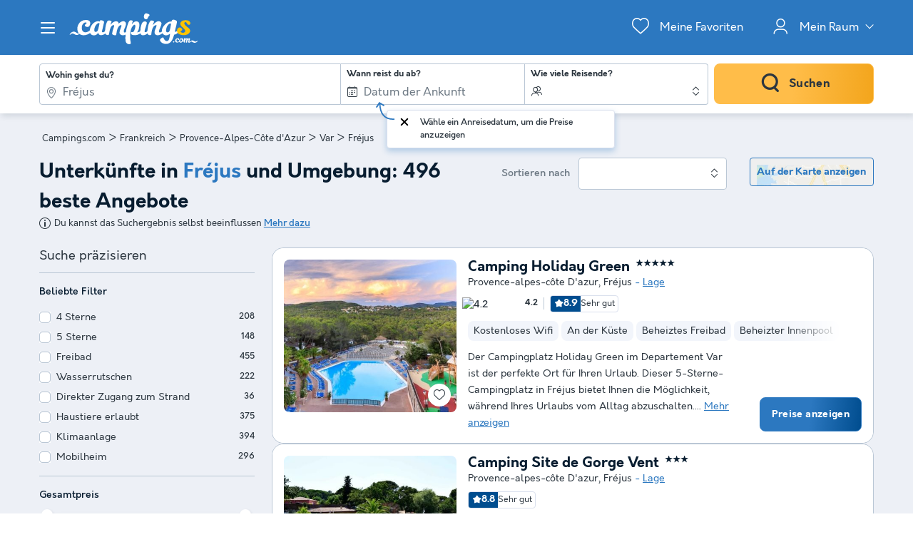

--- FILE ---
content_type: text/html; charset=UTF-8
request_url: https://www.campings.com/de/frankreich/provence-alpes-cote-d-azur/var/frejus
body_size: 51592
content:
<!DOCTYPE html>
<html lang="de">
            <head>
                                            <title>Camping Fréjus, Mobilheime und Bungalows mit bis zu 60 % Rabatt</title>

    <meta name="description" content="Wähle deinen Lieblingscampingplatz in Fréjus und nutze unsere Sondertarife mit bis zu 60 % Rabatt, um zum besten Preis zu buchen."/>

    <meta name="viewport" content="width=device-width, initial-scale=1, maximum-scale=1"/>

    <meta name="robots" content="index, follow" />

    <meta charset="utf-8" />

    <meta http-equiv="X-UA-Compatible" content="IE=edge" />

    <link rel="canonical" href="https://www.campings.com/de/frankreich/provence-alpes-cote-d-azur/var/frejus" />

    <link rel="alternate" href="https://www.campings.com/de/frankreich/provence-alpes-cote-d-azur/var/frejus" hreflang="de" />
    <link rel="alternate" href="https://www.campings.com/en-gb/france/provence-alpes-cote-d-azur-french-riviera/var/frejus" hreflang="en" />
    <link rel="alternate" href="https://www.campings.com/es/francia/provenza-alpes-costa-azul/var/frejus" hreflang="es" />
    <link rel="alternate" href="https://www.campings.com/fr/france/provence-alpes-cote-d-azur/var/frejus" hreflang="fr" />
    <link rel="alternate" href="https://www.campings.com/fr-be/france/provence-alpes-cote-d-azur/var/frejus" hreflang="fr-be" />
    <link rel="alternate" href="https://www.campings.com/fr/france/provence-alpes-cote-d-azur/var/frejus" hreflang="x-default" />
    <link rel="alternate" href="https://www.campings.com/fr/france/provence-alpes-cote-d-azur/var/frejus" hreflang="fr-fr" />
    <link rel="alternate" href="https://www.campings.com/it/francia/provenza-alpi-costa-azzurra/varo/frejus" hreflang="it" />
    <link rel="alternate" href="https://www.campings.com/nl/frankrijk/provence-alpen-cote-d-azur/var/frejus" hreflang="nl" />
    <link rel="alternate" href="https://www.campings.com/nl-be/frankrijk/provence-alpen-cote-d-azur/var/frejus" hreflang="nl-be" />
    <link rel="alternate" href="https://www.campings.com/nl/frankrijk/provence-alpen-cote-d-azur/var/frejus" hreflang="nl-nl" />

    <link rel="next" href="https://www.campings.com/de/frankreich/provence-alpes-cote-d-azur/var/frejus?page=2" />
            
                                        
                            <meta property="og:title" content="Camping Fréjus, Mobilheime und Bungalows mit bis zu 60 % Rabatt" />
<meta property="og:image" content="https://assets.campings.com/assets/shared/images/logos/logo-og.aeb81a58.png" />            
                            <script>(function(){var dbpr=100;if(Math.random()*100>100-dbpr){var d="dbbRum",w=window,o=document,a=addEventListener,scr=o.createElement("script");scr.async=!0;w[d]=w[d]||[];w[d].push(["presampling",dbpr]);["error","unhandledrejection"].forEach(function(t){a(t,function(e){w[d].push([t,e])});});scr.src="https://cdn.debugbear.com/sODoPm3rRY3A.js";o.head.appendChild(scr);}})()</script>

<script>
    var iconsFontPath = 'https://assets.campings.com/assets/shared/fonts/dca-icons.0a38bbc6.woff2';
</script>

<script>
(function(c,u,v,n,p,e,z,A,w){function k(a){if(!x){x=!0;var l=u.getElementsByTagName(v)[0],d=u.createElement(v);d.src=A;d.crossorigin="anonymous";d.addEventListener("load",function(){try{c[n]=r;c[p]=t;var b=c[e],d=b.init;b.init=function(a){for(var b in a)Object.prototype.hasOwnProperty.call(a,b)&&(w[b]=a[b]);d(w)};B(a,b)}catch(g){console.error(g)}});l.parentNode.insertBefore(d,l)}}function B(a,l){try{for(var d=m.data,b=0;b<a.length;b++)if("function"===typeof a[b])a[b]();var e=!1,g=c.__SENTRY__;"undefined"!==
typeof g&&g.hub&&g.hub.getClient()&&(e=!0);g=!1;for(b=0;b<d.length;b++)if(d[b].f){g=!0;var f=d[b];!1===e&&"init"!==f.f&&l.init();e=!0;l[f.f].apply(l,f.a)}!1===e&&!1===g&&l.init();var h=c[n],k=c[p];for(b=0;b<d.length;b++)d[b].e&&h?h.apply(c,d[b].e):d[b].p&&k&&k.apply(c,[d[b].p])}catch(C){console.error(C)}}for(var f=!0,y=!1,q=0;q<document.scripts.length;q++)if(-1<document.scripts[q].src.indexOf(z)){f="no"!==document.scripts[q].getAttribute("data-lazy");break}var x=!1,h=[],m=function(a){(a.e||a.p||a.f&&
-1<a.f.indexOf("capture")||a.f&&-1<a.f.indexOf("showReportDialog"))&&f&&k(h);m.data.push(a)};m.data=[];c[e]=c[e]||{};c[e].onLoad=function(a){h.push(a);f&&!y||k(h)};c[e].forceLoad=function(){y=!0;f&&setTimeout(function(){k(h)})};"init addBreadcrumb captureMessage captureException captureEvent configureScope withScope showReportDialog".split(" ").forEach(function(a){c[e][a]=function(){m({f:a,a:arguments})}});var r=c[n];c[n]=function(a,e,d,b,f){m({e:[].slice.call(arguments)});r&&r.apply(c,arguments)};
var t=c[p];c[p]=function(a){m({p:a.reason});t&&t.apply(c,arguments)};f||setTimeout(function(){k(h)})})(window,document,"script","onerror","onunhandledrejection","Sentry","3564242eff6b4197adfd8a8a5d09f9eb","https://browser.sentry-cdn.com/7.60.1/bundle.min.js",{"dsn":"https://3564242eff6b4197adfd8a8a5d09f9eb@o269069.ingest.sentry.io/1477495"});

if (typeof Sentry !== 'undefined') {
    Sentry.onLoad(function () {
        Sentry.init({
            dsn: 'https://3564242eff6b4197adfd8a8a5d09f9eb@sentry.io/1477495',
            release: 'HEAD:3d691da86',
            environment: 'prod',
            whitelistUrls: [/campings\.com/],
            beforeSend: function (event, hint) {
                try {
                    var gtm = hint.originalException.stack.indexOf('www.googletagmanager.com/gtm.js') > -1;
                    event.tags = event.tags || {};
                    if (gtm) {
                        event.tags.source = 'gtm';
                    }
                    return event;
                } catch (error) {
                    return event;
                }
            },
            beforeSendTransaction: function (event) {
                if (event.tags && event.tags.source && event.tags.source === "gtm") {
                    return null;
                }
                return event;
            }
        })

        Sentry.configureScope(function (scope) {
            scope.setTag('application', 'site-campings-de-de')
            scope.setTag('runtime.name', 'javascript')
        })
    })
}
</script>
            
                            <!-- DATALAYER START -->
    <script>
        coreGtmId = "GTM-NZXCG4V";
        pageDataLayer = {"GTM-NZXCG4V":[]};
        pageDataLayerCache = {"GTM-NZXCG4V":[{"page_category":"location page","page_language":"de_DE","environment_brand":"campings","user_login_status":"logged out","pageType":"search","event":"page_view"}]};
        pageData = new (function (data) {
            this.data = data;
            this.getDataForTag = function (tag) {
                return this.data[tag];
            };
            this.addData = function (tagId, extraData) {
                if (!extraData || Array.isArray(extraData)) {
                    return;
                }

                var that = this;
                if (!that.data[tagId] || Array.isArray(that.data[tagId])) {
                    that.data[tagId] = {};
                }
                Object.keys(extraData).forEach(function (field) {
                    that.data[tagId][field] = extraData[field];
                });
            };
        })({"GTM-NZXCG4V":{"page_category":"location page","products":{"77275":{"product_data":{"product_id":77275,"product_name":"Camping Holiday Green","product_state":"active","product_ratings_count":75,"product_ratings_score":8.9,"product_country":"Frankreich","product_region":"Provence-Alpes-C\u00f4te d'Azur","product_department":"Var","product_city":"Fr\u00e9jus","index":1}},"77283":{"product_data":{"product_id":77283,"product_name":"Camping Site de Gorge Vent","product_state":"active","product_ratings_count":10,"product_ratings_score":8.8,"product_country":"Frankreich","product_region":"Provence-Alpes-C\u00f4te d'Azur","product_department":"Var","product_city":"Fr\u00e9jus","index":2}},"77279":{"product_data":{"product_id":77279,"product_name":"Camping La Pierre Verte","product_state":"active","product_ratings_count":39,"product_ratings_score":8.5,"product_country":"Frankreich","product_region":"Provence-Alpes-C\u00f4te d'Azur","product_department":"Var","product_city":"Fr\u00e9jus","index":3}},"76532":{"product_data":{"product_id":76532,"product_name":"Camping Siblu Le Montourey Funpass inclus","product_state":"active","product_ratings_count":68,"product_ratings_score":8.5,"product_country":"Frankreich","product_region":"Provence-Alpes-C\u00f4te d'Azur","product_department":"Var","product_city":"Fr\u00e9jus","index":4}},"80105":{"product_data":{"product_id":80105,"product_name":"Camping Les Lauriers Roses","product_state":"active","product_ratings_count":15,"product_ratings_score":8.4,"product_country":"Frankreich","product_region":"Provence-Alpes-C\u00f4te d'Azur","product_department":"Var","product_city":"Fr\u00e9jus","index":5}},"77278":{"product_data":{"product_id":77278,"product_name":"Camping Sandaya La Barque","product_state":"active","product_ratings_count":89,"product_ratings_score":8.2,"product_country":"Frankreich","product_region":"Provence-Alpes-C\u00f4te d'Azur","product_department":"Var","product_city":"Fr\u00e9jus","index":6}},"93136":{"product_data":{"product_id":93136,"product_name":"Les R\u00e9sidences du Colombier","product_state":"active","product_ratings_count":1,"product_ratings_score":4,"product_country":"Frankreich","product_region":"Provence-Alpes-C\u00f4te d'Azur","product_department":"Var","product_city":"Fr\u00e9jus","index":7}},"78187":{"product_data":{"product_id":78187,"product_name":"Camping De Saint Aygulf Plage","product_state":"active","product_ratings_count":545,"product_ratings_score":8.7,"product_country":"Frankreich","product_region":"Provence-Alpes-C\u00f4te d'Azur","product_department":"Var","product_city":"Saint Aygulf","index":8}},"76666":{"product_data":{"product_id":76666,"product_name":"Montana Parc - Gassin - Golfe de St Tropez","product_state":"active","product_ratings_count":165,"product_ratings_score":8.5,"product_country":"Frankreich","product_region":"Provence-Alpes-C\u00f4te d'Azur","product_department":"Var","product_city":"Gassin","index":9}},"76665":{"product_data":{"product_id":76665,"product_name":"Montana Parc - Oasis Village - Coeur de l'est\u00e9rel","product_state":"active","product_ratings_count":405,"product_ratings_score":8.5,"product_country":"Frankreich","product_region":"Provence-Alpes-C\u00f4te d'Azur","product_department":"Var","product_city":"Puget sur Argens","index":10}},"76674":{"product_data":{"product_id":76674,"product_name":"Camping Tikayan la Vall\u00e9e du Paradis","product_state":"active","product_ratings_count":58,"product_ratings_score":8.4,"product_country":"Frankreich","product_region":"Provence-Alpes-C\u00f4te d'Azur","product_department":"Var","product_city":"Agay","index":11}},"98093":{"product_data":{"product_id":98093,"product_name":"Camping Tikayan Les Cigales","product_state":"active","product_ratings_count":34,"product_ratings_score":8.4,"product_country":"Frankreich","product_region":"Provence-Alpes-C\u00f4te d'Azur","product_department":"Var","product_city":"Le Muy","index":12}},"77591":{"product_data":{"product_id":77591,"product_name":"Camping La Prairie","product_state":"active","product_ratings_count":48,"product_ratings_score":8,"product_country":"Frankreich","product_region":"Provence-Alpes-C\u00f4te d'Azur","product_department":"Var","product_city":"Le Muy","index":13}},"77331":{"product_data":{"product_id":77331,"product_name":"Camping Tikayan Domaine du Golfe de Saint Tropez","product_state":"active","product_ratings_count":43,"product_ratings_score":8,"product_country":"Frankreich","product_region":"Provence-Alpes-C\u00f4te d'Azur","product_department":"Var","product_city":"Grimaud","index":14}},"78189":{"product_data":{"product_id":78189,"product_name":"R\u00e9sidence Odalys R\u00e9f\u00e9rence Domaine des Eucalyptus","product_state":"active","product_ratings_count":4,"product_ratings_score":9,"product_country":"Frankreich","product_region":"Provence-Alpes-C\u00f4te d'Azur","product_department":"Var","product_city":"Saint Aygulf","index":15}}},"searchType":"geo results"}});
    </script>
<!-- DATALAYER END -->

            
                        
    <link rel="stylesheet" href="https://assets.campings.com/assets/shared/vendor.85cd43c6.253583.css" />
    <link rel="stylesheet" href="https://assets.campings.com/assets/shared/theme_common.db2ca800.253583.css" />

            
    <link rel="stylesheet" href="https://assets.campings.com/assets/shared/theme_geo.92a2bc53.253583.css"/>
                                    
                        
    <link rel="stylesheet" href="https://assets.campings.com/assets/shared/brand.b08134cf.253583.css" />

            
                        
    <script defer src="https://assets.campings.com/assets/shared/vendor.a00b9244.253583.js"></script>
    <script defer src="https://assets.campings.com/assets/shared/theme_common.f0ea26f9.253583.js"></script>
    <script defer src="https://assets.campings.com/assets/shared/seo_link.a5e49e25.253583.js"></script>

            
    <script defer src="https://assets.campings.com/assets/shared/theme_geo.cef6978b.253583.js"></script>
    <script type="speculationrules">
      {
        "tag": "prefetch-geo",
        "prefetch": [
          {
            "where": {
              "or": [
                { "selector_matches": ".search-result:nth-child(1) .product-card__link" },
                { "selector_matches": ".search-result:nth-child(2) .product-card__link" }
              ]
            },
            "tag": "prefetch-geo-product-immediate",
            "eagerness": "immediate"
          }
        ]
      }
    </script>
                                    
                                    
            <link rel="icon" type="image/x-icon" href="https://assets.campings.com/assets/shared/images/favicons/favicon.05553ec2.ico"/>
<link rel="icon" type="image/png" href="https://assets.campings.com/assets/shared/images/favicons/16.12c4ba2e.png" sizes="16x16">
<link rel="icon" type="image/png" href="https://assets.campings.com/assets/shared/images/favicons/32.033ee9fa.png" sizes="32x32">
<link rel="icon" type="image/png" href="https://assets.campings.com/assets/shared/images/favicons/96.c1ebf29b.png" sizes="96x96">
<link rel="icon" type="image/png" href="https://assets.campings.com/assets/shared/images/favicons/120.8218b80d.png" sizes="120x120">
<link rel="apple-touch-icon" href="https://assets.campings.com/assets/shared/images/favicons/apple-touch-icon.e209bf49.png">
        </head>
    
            <body data-pagetype="search geo" data-locale="de_DE" data-currency="EUR" data-application-id="site-campings-de-de" data-default-path="/de/">
                                
    

                                                                                

<header class="header">
            
<div id="header-nav" class="header__nav">
    <section class="nav__content">
        <header class="nav__header">
                        <button class="header__nav-toggle" role="button" type="button" aria-label="Menü Campingplätze anzeigen/ausblenden"></button>
                        Menü der Campingplätze
        </header>

                

<div class="nav__item" data-type="list">
                                <div class="nav__menu dca-expandable__menu">
                <div class="menu__block dca-menu__toggle">
                                        Camping <strong>Frankreich</strong>
                                    </div>
                <nav class="dca-menu__content">
                    <ul class="dca-list dca-list--light">
                                                <li>
                            



<a
        class="nav__link"
        href="/de/landing/campingplatz-sudfrankreich"
                                title="Camping Südfrankreich"
            >Camping Südfrankreich</a>                        </li>
                                                <li>
                            



<a
        class="nav__link"
        href="/de/kueste-frankreich"
                                title="Camping Frankreich am Meer"
            >Camping Frankreich am Meer</a>                        </li>
                                                <li>
                            



<a
        class="nav__link"
        href="/de/frankreich/normandie"
                                title="Camping Normandie"
            >Camping Normandie</a>                        </li>
                                                <li>
                            



<a
        class="nav__link"
        href="/de/frankreich/rhone-alpes/ardeche"
                                title="Camping Ardèche"
            >Camping Ardèche</a>                        </li>
                                                <li>
                            



<a
        class="nav__link"
        href="/de/landing/campingplatz-dordogne"
                                title="Camping Dordogne"
            >Camping Dordogne</a>                        </li>
                                                <li>
                            



<a
        class="nav__link"
        href="/de/landing/camping-korsika"
                                title="Camping Korsika"
            >Camping Korsika</a>                        </li>
                                                <li>
                            



<a
        class="nav__link"
        href="/de/frankreich/bretagne"
                                title="Camping Bretagne"
            >Camping Bretagne</a>                        </li>
                                                <li>
                            



<a
        class="nav__link"
        href="/de/frankreich/provence-alpes-cote-d-azur"
                                title="Camping Côte d&#039;Azur"
            >Camping Côte d'Azur</a>                        </li>
                                                <li>
                            



<a
        class="nav__link"
        href="/de/frankreich/franche-comte/jura"
                                title="Camping Jura"
            >Camping Jura</a>                        </li>
                                                <li>
                            



<a
        class="nav__link"
        href="/de/frankreich/pays-de-la-loire/vendee"
                                title="Camping Vendée"
            >Camping Vendée</a>                        </li>
                                                <li>
                            



<a
        class="nav__link"
        href="/de/frankreich/franche-comte"
                                title="Camping Bourgogne"
            >Camping Bourgogne</a>                        </li>
                                                <li>
                            



<a
        class="nav__link"
        href="/de/frankreich/rhone-alpes/drome"
                                title="Camping Drome"
            >Camping Drome</a>                        </li>
                                            </ul>
                </nav>
            </div>
                                        <div class="nav__menu dca-expandable__menu">
                <div class="menu__block dca-menu__toggle">
                                        Camping <strong>Spanien</strong>
                                    </div>
                <nav class="dca-menu__content">
                    <ul class="dca-list dca-list--light">
                                                <li>
                            



<a
        class="nav__link"
        href="/de/kueste-spanien"
                                title="Spanien am Meer"
            >Spanien am Meer</a>                        </li>
                                                <li>
                            



<a
        class="nav__link"
        href="/de/spanien/costa-brava"
                                title="Camping Costa Brava"
            >Camping Costa Brava</a>                        </li>
                                                <li>
                            



<a
        class="nav__link"
        href="/de/spanien/valencianische-gemeinschaft"
                                title="Camping Valencia"
            >Camping Valencia</a>                        </li>
                                                <li>
                            



<a
        class="nav__link"
        href="/de/spanien/costa-blanca"
                                title="Camping Costa Blanca"
            >Camping Costa Blanca</a>                        </li>
                                                <li>
                            



<a
        class="nav__link"
        href="/de/spanien/costa-dorada"
                                title="Camping Costa Dorada"
            >Camping Costa Dorada</a>                        </li>
                                            </ul>
                </nav>
            </div>
                                        <div class="nav__menu dca-expandable__menu">
                <div class="menu__block dca-menu__toggle">
                                        Camping <strong>Italien</strong>
                                    </div>
                <nav class="dca-menu__content">
                    <ul class="dca-list dca-list--light">
                                                <li>
                            



<a
        class="nav__link"
        href="/de/kueste-italien"
                                title="Camping Italien am Meer"
            >Camping Italien am Meer</a>                        </li>
                                                <li>
                            



<a
        class="nav__link"
        href="/de/italien/lago-maggiore"
                                title="Camping Lago Maggiore"
            >Camping Lago Maggiore</a>                        </li>
                                                <li>
                            



<a
        class="nav__link"
        href="/de/italien/gardasee"
                                title="Camping Gardasee"
            >Camping Gardasee</a>                        </li>
                                                <li>
                            



<a
        class="nav__link"
        href="/de/italien/sardinien"
                                title="Camping Sardinien"
            >Camping Sardinien</a>                        </li>
                                                <li>
                            



<a
        class="nav__link"
        href="/de/italien/sizilien-1"
                                title="Camping Sizilien"
            >Camping Sizilien</a>                        </li>
                                            </ul>
                </nav>
            </div>
                                        <div class="nav__menu dca-expandable__menu">
                <div class="menu__block dca-menu__toggle">
                                        Andere Ziele
                                    </div>
                <nav class="dca-menu__content">
                    <ul class="dca-list dca-list--light">
                                                <li>
                            



<a
        class="nav__link"
        href="/de/niederlande"
                                title="Camping Niederlande"
            >Camping Niederlande</a>                        </li>
                                                <li>
                            



<a
        class="nav__link"
        href="/de/belgien"
                                title="Camping Belgien"
            >Camping Belgien</a>                        </li>
                                                <li>
                            



<a
        class="nav__link"
        href="/de/osterreich"
                                title="Camping Österreich"
            >Camping Österreich</a>                        </li>
                                                <li>
                            



<a
        class="nav__link"
        href="/de/portugal"
                                title="Camping Portugal"
            >Camping Portugal</a>                        </li>
                                                <li>
                            



<a
        class="nav__link"
        href="/de/kroatien"
                                title="Camping Kroatien"
            >Camping Kroatien</a>                        </li>
                                            </ul>
                </nav>
            </div>
                                        <div class="nav__menu dca-expandable__menu">
                <div class="menu__block dca-menu__toggle">
                                        Nach Thema suchen
                                    </div>
                <nav class="dca-menu__content">
                    <ul class="dca-list dca-list--light">
                                                <li>
                            



<a
        class="nav__link"
        href="/de/landing/besten-campingplaetze"
                                title="Die 10 besten Campingplätze"
            >Die 10 besten Campingplätze</a>                        </li>
                                                <li>
                            



<a
        class="nav__link"
        href="/de/landing/kueste"
                                title="Campings am Meer"
            >Campings am Meer</a>                        </li>
                                                <li>
                            



<a
        class="nav__link"
        href="/de/landing/see"
                                title="Campings an einem See"
            >Campings an einem See</a>                        </li>
                                                <li>
                            



<a
        class="nav__link"
        href="/de/landing/haustierfreundliche-campings"
                                title="Haustierfreundliche Campingplätze"
            >Haustierfreundliche Campingplätze</a>                        </li>
                                                <li>
                            



<a
        class="nav__link"
        href="/de/landing/campings-mit-hallenbad"
                                title="Campingplatz mit einem Hallenbad"
            >Campingplatz mit einem Hallenbad</a>                        </li>
                                                <li>
                            



<a
        class="nav__link"
        href="/de/landing/campings-mit-aussenpool"
                                title="Campingplätze mit Außenpool"
            >Campingplätze mit Außenpool</a>                        </li>
                                                <li>
                            



<a
        class="nav__link"
        href="/de/landing/camping-kinderfreundlich"
                                title="Kinderfreundliche Campingplätze"
            >Kinderfreundliche Campingplätze</a>                        </li>
                                            </ul>
                </nav>
            </div>
            </div>

<script type="application/ld+json">
    {"@context":"http:\/\/schema.org","@type":"ItemList","itemListElement":[{"@type":"SiteNavigationElement","position":1,"name":"Camping S\u00fcdfrankreich","url":"\/de\/landing\/campingplatz-sudfrankreich"},{"@type":"SiteNavigationElement","position":2,"name":"Camping Frankreich am Meer","url":"\/de\/kueste-frankreich"},{"@type":"SiteNavigationElement","position":3,"name":"Camping Normandie","url":"\/de\/frankreich\/normandie"},{"@type":"SiteNavigationElement","position":4,"name":"Camping Ard\u00e8che","url":"\/de\/frankreich\/rhone-alpes\/ardeche"},{"@type":"SiteNavigationElement","position":5,"name":"Camping Dordogne","url":"\/de\/landing\/campingplatz-dordogne"},{"@type":"SiteNavigationElement","position":6,"name":"Camping Korsika","url":"\/de\/landing\/camping-korsika"},{"@type":"SiteNavigationElement","position":7,"name":"Camping Bretagne","url":"\/de\/frankreich\/bretagne"},{"@type":"SiteNavigationElement","position":8,"name":"Camping C\u00f4te d'Azur","url":"\/de\/frankreich\/provence-alpes-cote-d-azur"},{"@type":"SiteNavigationElement","position":9,"name":"Camping Jura","url":"\/de\/frankreich\/franche-comte\/jura"},{"@type":"SiteNavigationElement","position":10,"name":"Camping Vend\u00e9e","url":"\/de\/frankreich\/pays-de-la-loire\/vendee"},{"@type":"SiteNavigationElement","position":11,"name":"Camping Bourgogne","url":"\/de\/frankreich\/franche-comte"},{"@type":"SiteNavigationElement","position":12,"name":"Camping Drome","url":"\/de\/frankreich\/rhone-alpes\/drome"},{"@type":"SiteNavigationElement","position":13,"name":"Spanien am Meer","url":"\/de\/kueste-spanien"},{"@type":"SiteNavigationElement","position":14,"name":"Camping Costa Brava","url":"\/de\/spanien\/costa-brava"},{"@type":"SiteNavigationElement","position":15,"name":"Camping Valencia","url":"\/de\/spanien\/valencianische-gemeinschaft"},{"@type":"SiteNavigationElement","position":16,"name":"Camping Costa Blanca","url":"\/de\/spanien\/costa-blanca"},{"@type":"SiteNavigationElement","position":17,"name":"Camping Costa Dorada","url":"\/de\/spanien\/costa-dorada"},{"@type":"SiteNavigationElement","position":18,"name":"Camping Italien am Meer","url":"\/de\/kueste-italien"},{"@type":"SiteNavigationElement","position":19,"name":"Camping Lago Maggiore","url":"\/de\/italien\/lago-maggiore"},{"@type":"SiteNavigationElement","position":20,"name":"Camping Gardasee","url":"\/de\/italien\/gardasee"},{"@type":"SiteNavigationElement","position":21,"name":"Camping Sardinien","url":"\/de\/italien\/sardinien"},{"@type":"SiteNavigationElement","position":22,"name":"Camping Sizilien","url":"\/de\/italien\/sizilien-1"},{"@type":"SiteNavigationElement","position":23,"name":"Camping Niederlande","url":"\/de\/niederlande"},{"@type":"SiteNavigationElement","position":24,"name":"Camping Belgien","url":"\/de\/belgien"},{"@type":"SiteNavigationElement","position":25,"name":"Camping \u00d6sterreich","url":"\/de\/osterreich"},{"@type":"SiteNavigationElement","position":26,"name":"Camping Portugal","url":"\/de\/portugal"},{"@type":"SiteNavigationElement","position":27,"name":"Camping Kroatien","url":"\/de\/kroatien"},{"@type":"SiteNavigationElement","position":28,"name":"Die 10 besten Campingpl\u00e4tze","url":"\/de\/landing\/besten-campingplaetze"},{"@type":"SiteNavigationElement","position":29,"name":"Campings am Meer","url":"\/de\/landing\/kueste"},{"@type":"SiteNavigationElement","position":30,"name":"Campings an einem See","url":"\/de\/landing\/see"},{"@type":"SiteNavigationElement","position":31,"name":"Haustierfreundliche Campingpl\u00e4tze","url":"\/de\/landing\/haustierfreundliche-campings"},{"@type":"SiteNavigationElement","position":32,"name":"Campingplatz mit einem Hallenbad","url":"\/de\/landing\/campings-mit-hallenbad"},{"@type":"SiteNavigationElement","position":33,"name":"Campingpl\u00e4tze mit Au\u00dfenpool","url":"\/de\/landing\/campings-mit-aussenpool"},{"@type":"SiteNavigationElement","position":34,"name":"Kinderfreundliche Campingpl\u00e4tze","url":"\/de\/landing\/camping-kinderfreundlich"}]}
</script>
                                                            <div class="nav__reassurance">
            <div class="payment__methods">
                <div class="payment__methods-title">100% sichere Zahlung</div>
                                    
    
    
<img
        src="https://assets.campings.com/assets/shared/images/paymentModes/visa-bw.d1e7ad25.svg"
        alt="Per Kreditkarte"
        title="Per Kreditkarte"
        height="30"
        loading="lazy"
    />

                                    
    
    
<img
        src="https://assets.campings.com/assets/shared/images/paymentModes/mastercard-bw.3aed18be.svg"
        alt="Per Kreditkarte"
        title="Per Kreditkarte"
        height="30"
        loading="lazy"
    />

                                    
    
    
<img
        src="https://assets.campings.com/assets/shared/images/paymentModes/paypal-bw.a494dcc6.svg"
        alt="Per PayPal"
        title="Per PayPal"
        height="30"
        loading="lazy"
    />

                                    
    
    
<img
        src="https://assets.campings.com/assets/shared/images/paymentModes/sofort-bw.58ee0ed9.svg"
        alt="Per Sofort"
        title="Per Sofort"
        height="30"
        loading="lazy"
    />

                                    
    
    
<img
        src="https://assets.campings.com/assets/shared/images/paymentModes/cb-bw.85faeae2.svg"
        alt="Per Kreditkarte"
        title="Per Kreditkarte"
        height="30"
        loading="lazy"
    />

                            </div>
        </div>
                            </section>
</div>

<div id="header-nav-fade" class="header__nav-fade"></div>
    
    <div class="block-container block-container--larger header__content">
        
                        <button id="header-nav-toggle" class="header__nav-toggle" role="button" type="button" aria-label="Menü Campingplätze anzeigen/ausblenden"></button>
                
                <div class="header__logo ">
                                        <a class="site__logo" href="/de/">
                        

<img
        src="https://assets.campings.com/assets/shared/images/logos/logo-white.a72b648b.svg"
        fetchpriority="low"
        alt="Campings.com"
        title="Campings.com"
    />


                </a>
                        
                                                                </div>
        
                <div class="header__menus">
                                            <div id="favorite_menu" class="header__menu menu__favorite" data-favorite-namespace="site-campings-de-de">
        


<span
        class="menu__block"
        data-seo-link-href="L2RlL2Zhdm9yaXRl"
                        ><span class="menu__icon"></span>
                <span class="menu__title">Meine Favoriten</span></span>    </div>
            
                                                        
        <div class="header__menu menu__customer-zone menu__customer-zone-selection dca-expandable__menu">
        <div class="menu__block dca-menu__toggle">
            <div class="menu__icon"></div>
            <div class="menu__title">
                Mein Raum
                <span class="arrow arrow-down"></span>
            </div>
        </div>
        <div class="dca-menu__content">
            <span class="dca-menu__toggle"></span>
            <div class="menu__action">
                <div class="action__title">Suche nach einer Reservierung</div>
                <p>Suche nach einer Buchung mit deiner Buchungsnummer und dem Nachnamen, den du bei der Buchung angegeben hast.</p>
                


<span
        class="dca-button dca-button--primary dca-button--large"
        data-seo-link-href="L2RlL2N1c3RvbWVyLXpvbmUvbXktc3BhY2U="
                        >Suche nach meiner Reservierung</span>            </div>
            <div class="menu__action">
                <div class="action__title">Zugang zu meinem Konto</div>

                <p>Finde deine Reservierungen, deine Reiseunterlagen und Rechnungen und erhalte unsere Sonderangebote als Erstes.</p>
                


<span
        class="dca-button dca-button--secondary dca-button--large"
        data-seo-link-href="L2RlL2N1c3RvbWVyLXpvbmUvbG9naW4="
                        >Einloggen</span>                <div class="menu__message">Hast du noch kein Konto? 


<span
        class="arrow-link"
        data-seo-link-href="L2RlL2N1c3RvbWVyLXpvbmUvc3Vic2NyaWJl"
                        >Anmeldung</span></div>
            </div>
        </div>
    </div>
    
                            
                                        
                    </div>
                    </div>
</header>

                    
                                            
                    
                            <script id="search-datalyer-search-results" type="application/json">{"event":"search_results","search_results_count":55,"search_results_page":"1","sort_by":"+popularity"}</script>
    <main>
                <section class="top__block search__block">
            <div class="block-container block-container--larger">
                
                <div class="search-recap">
                    
<div class="search-mobile-recap" id="search-mobile-recap" data-variant="sticky" data-action="link">
    <div class="content">
        <span>Wohin wirst du reisen?</span>
        <div class="items">
                                <span>Fréjus</span>
                                            <span>Beliebige Aufenthaltsdauer</span>
                            </div>

                
    
    




<button
        class="o-button o-button--link o-button--small"
    role="button"
    type="button"
    >
                        Ändern
                </button>

        
            </div>

    
    

<div
    id="search-mobile-recap-mobilebottompanel"
    class="o-mobile-bottom-panel search-mobile-recap-panel"
    role="dialog"
    aria-modal="true"
    data-open=""
    aria-labelledby="mobile-bottom-panel-1436238079"
    >
    <div class="dca-fade o-mobile-bottom-panel__fade"></div>
    <div class="o-mobile-bottom-panel__wrapper">
        <div class="o-mobile-bottom-panel__handle"></div>        <header
            class="o-mobile-bottom-panel__heading"
                                >                
                                <div class="o-mobile-bottom-panel__heading-title" id="mobile-bottom-panel-1436238079">
                    Wohin wirst du reisen?                </div>
                
                                <div class="o-mobile-bottom-panel__heading-subtitle">Wähle deine Kriterien</div>
                            
                            <button class="o-mobile-bottom-panel__close" type="button" role="button" aria-label="Schließen">
                    
<svg  xmlns="http://www.w3.org/2000/svg" width="16" height="16" fill="none" viewBox="0 0 16 16">
    <path fill="currentColor" d="M12.95 3.05a1 1 0 0 0-1.414 0L8 6.586 4.464 3.05A1 1 0 0 0 3.05 4.464L6.586 8 3.05 11.536a1 1 0 1 0 1.414 1.414L8 9.414l3.536 3.536a1 1 0 0 0 1.414-1.414L9.414 8l3.536-3.536a1 1 0 0 0 0-1.414"/>
</svg>
                </button>
                        </header>
        
        <div class="o-mobile-bottom-panel__content">                    
<div
    class="search__form-section"
    data-calendar-with-nights="true"
    >
                    <form name="search_offers" method="post" id="search-offers" class="search-form" novalidate="novalidate">
                    
    <fieldset>
    <ul class="search-form__blocks">
                        <li class="search-form__block dca-form__field-block dca-form__field--filled dca-autocomplete" data-type="location">
                                            
                

    
<div class="search-form-autocomplete search-form__field-wrapper dca-form__block" id="search_offers_autocomplete_autocomplete-container">
    



<div
    class="o-form__block autocomplete-block"
    data-field-type="text"
    data-display-type="default"        data-field="autocomplete"
    >
            <label
        class="o-form__label"
        for="search_offers_autocomplete_autocomplete"
    >Wohin gehst du?</label>
        
        <div
        class="o-form__field-control"
                data-field-with-icon
            >
                            <svg xmlns="http://www.w3.org/2000/svg" width="16" height="16" fill="none" viewBox="0 0 16 16">
    <path fill="currentColor" d="M11.391 10.744C12.406 9.099 13 7.484 13 6.15c0-1.612-.574-2.843-1.447-3.674C10.673 1.638 9.428 1.15 8 1.15c-1.426 0-2.67.491-3.552 1.333C3.573 3.319 3 4.55 3 6.15c0 1.334.594 2.948 1.609 4.593A20 20 0 0 0 8 14.821a20 20 0 0 0 3.391-4.078ZM11 6.15a3 3 0 1 1-6 0 3 3 0 0 1 6 0m3 0c0 3.197-2.793 7.206-5.683 9.73a.48.48 0 0 1-.634 0C4.793 13.357 2 9.348 2 6.15c0-3.708 2.686-6 6-6s6 2.271 6 6m-4 0a2 2 0 1 0-4 0 2 2 0 0 0 4 0"/>
</svg>

                
            <input
        id="search_offers_autocomplete_autocomplete"
        type="text"
        name="search_offers[autocomplete][autocomplete]"        class="o-form__field autocomplete-field"
        placeholder="Suche nach Land, Region oder Kette"        value="Fréjus"                tabIndex="0"
                autocomplete="off"
                data-url="/de/search/autocomplete"
                data-loading-message="Ergebnisse werden geladen..."
                data-no-results-message="Keine Ergebnisse"
            />
    
                            </div>
    </div>


    <input type="hidden" id="search_offers_autocomplete_autocomplete-data" name="search_offers[autocomplete][autocompleteData]" value="{&quot;token&quot;:&quot;&quot;,&quot;name&quot;:&quot;Fr\u00e9jus&quot;,&quot;nameHighlight&quot;:&quot;&quot;,&quot;description&quot;:&quot;&quot;,&quot;detail&quot;:{&quot;name&quot;:&quot;Fr\u00e9jus&quot;,&quot;type&quot;:&quot;city&quot;,&quot;idV2&quot;:87629,&quot;position&quot;:null,&quot;boundingBox&quot;:null,&quot;venue&quot;:false,&quot;category&quot;:&quot;geo&quot;}}" />

    
    
    

<div
    id="search_offers_autocomplete_autocomplete-mobilebottompanel"
    class="o-mobile-bottom-panel search-form-autocomplete-panel"
    role="dialog"
    aria-modal="true"
    data-open=""
    aria-labelledby="mobile-bottom-panel-1973188318"
    >
    <div class="dca-fade o-mobile-bottom-panel__fade"></div>
    <div class="o-mobile-bottom-panel__wrapper">
        <div class="o-mobile-bottom-panel__handle"></div>        <header
            class="o-mobile-bottom-panel__heading"
                                >                
                                <div class="o-mobile-bottom-panel__heading-title" id="mobile-bottom-panel-1973188318">
                    Wohin <strong>wirst du reisen?</strong>                </div>
                
                            
                            <button class="o-mobile-bottom-panel__close" type="button" role="button" aria-label="Schließen">
                    
<svg  xmlns="http://www.w3.org/2000/svg" width="16" height="16" fill="none" viewBox="0 0 16 16">
    <path fill="currentColor" d="M12.95 3.05a1 1 0 0 0-1.414 0L8 6.586 4.464 3.05A1 1 0 0 0 3.05 4.464L6.586 8 3.05 11.536a1 1 0 1 0 1.414 1.414L8 9.414l3.536 3.536a1 1 0 0 0 1.414-1.414L9.414 8l3.536-3.536a1 1 0 0 0 0-1.414"/>
</svg>
                </button>
                        </header>
        
        <div class="o-mobile-bottom-panel__content">        <div class="autocomplete-input-mirror">
            <input type="text" name="">
        </div>
        <div class="autocomplete-results-wrapper" hidden>
            <div class="autocomplete-results" hidden></div>
                        <div class="autocomplete-search-suggestions">
                <div class="heading">Beliebte Suchanfragen</div>
                <div class="list">
                                        


<a
                data-selectable="true"        class="o-chip"
    data-datalayer-click="{&quot;event&quot;:&quot;navigation&quot;,&quot;navigation_location&quot;:&quot;suggest&quot;,&quot;navigation_title&quot;:&quot;Sandaya&quot;,&quot;navigation_category&quot;:&quot;suggested_search&quot;,&quot;navigation_url&quot;:&quot;\/de\/landing\/kette\/sandaya&quot;,&quot;page_category&quot;:&quot;location page&quot;}"
    href="/de/landing/kette/sandaya"
    >
            Sandaya
        </a>


                                        


<a
                data-selectable="true"        class="o-chip"
    data-datalayer-click="{&quot;event&quot;:&quot;navigation&quot;,&quot;navigation_location&quot;:&quot;suggest&quot;,&quot;navigation_title&quot;:&quot;Kueste Frankreich&quot;,&quot;navigation_category&quot;:&quot;suggested_search&quot;,&quot;navigation_url&quot;:&quot;\/de\/landing\/kueste-frankreich&quot;,&quot;page_category&quot;:&quot;location page&quot;}"
    href="/de/landing/kueste-frankreich"
    >
            Kueste Frankreich
        </a>


                                        


<a
                data-selectable="true"        class="o-chip"
    data-datalayer-click="{&quot;event&quot;:&quot;navigation&quot;,&quot;navigation_location&quot;:&quot;suggest&quot;,&quot;navigation_title&quot;:&quot;C\u00f4te d&#039;Azur&quot;,&quot;navigation_category&quot;:&quot;suggested_search&quot;,&quot;navigation_url&quot;:&quot;\/de\/frankreich\/provence-alpes-cote-d-azur&quot;,&quot;page_category&quot;:&quot;location page&quot;}"
    href="/de/frankreich/provence-alpes-cote-d-azur"
    >
            Côte d&#039;Azur
        </a>


                                        


<a
                data-selectable="true"        class="o-chip"
    data-datalayer-click="{&quot;event&quot;:&quot;navigation&quot;,&quot;navigation_location&quot;:&quot;suggest&quot;,&quot;navigation_title&quot;:&quot;Kroatien&quot;,&quot;navigation_category&quot;:&quot;suggested_search&quot;,&quot;navigation_url&quot;:&quot;\/de\/kroatien&quot;,&quot;page_category&quot;:&quot;location page&quot;}"
    href="/de/kroatien"
    >
            Kroatien
        </a>


                                        


<a
                data-selectable="true"        class="o-chip"
    data-datalayer-click="{&quot;event&quot;:&quot;navigation&quot;,&quot;navigation_location&quot;:&quot;suggest&quot;,&quot;navigation_title&quot;:&quot;Italien an Meer&quot;,&quot;navigation_category&quot;:&quot;suggested_search&quot;,&quot;navigation_url&quot;:&quot;\/de\/landing\/kueste-italien&quot;,&quot;page_category&quot;:&quot;location page&quot;}"
    href="/de/landing/kueste-italien"
    >
            Italien an Meer
        </a>


                                        


<a
                data-selectable="true"        class="o-chip"
    data-datalayer-click="{&quot;event&quot;:&quot;navigation&quot;,&quot;navigation_location&quot;:&quot;suggest&quot;,&quot;navigation_title&quot;:&quot;Lago Maggiore&quot;,&quot;navigation_category&quot;:&quot;suggested_search&quot;,&quot;navigation_url&quot;:&quot;\/de\/italien\/lago-maggiore&quot;,&quot;page_category&quot;:&quot;location page&quot;}"
    href="/de/italien/lago-maggiore"
    >
            Lago Maggiore
        </a>


                                        


<a
                data-selectable="true"        class="o-chip"
    data-datalayer-click="{&quot;event&quot;:&quot;navigation&quot;,&quot;navigation_location&quot;:&quot;suggest&quot;,&quot;navigation_title&quot;:&quot;Spanien an Meer&quot;,&quot;navigation_category&quot;:&quot;suggested_search&quot;,&quot;navigation_url&quot;:&quot;\/de\/landing\/kueste-spanien&quot;,&quot;page_category&quot;:&quot;location page&quot;}"
    href="/de/landing/kueste-spanien"
    >
            Spanien an Meer
        </a>


                                </div>
            </div>
                    </div>
    </div>
        </div>
    </div>

</div>

                    </li>
                                <li class="search-form__block dca-form__field-block  search-form__block--with-date" data-type="check-in-date">
                        <div class="search-form__field-wrapper dca-form__block">
                <label class="search-form__label dca-form__label" for="search_offers_checkInDate">Wann reist du ab?</label>
                <div
                    class="dca-form__field-wrapper"
                    data-field="date"
                                        
data-help-id="search-checkInDate"
data-help-align="left"
data-help-message="Wähle ein Anreisedatum, um die Preise anzuzeigen"
                                    >
                                                            
                    
                                                                    <input type="hidden" name="search_offers[night]" value="7" />

                                                                                <input hidden type="checkbox" name="search_offers[flexibleDate]"  />
                                            
                    <input type="text" id="search_offers_checkInDate" name="search_offers[checkInDate]" required="required" placeholder="Datum der Ankunft" data-mindate="2026-02-04" class="check-in-date search-form__field dca-form__field dca-mobile-bottompanel__toggle" data-panel-target="search_offers_checkInDate-mobile-bottompanel" />
                    
                                                                                                                                










    

<div
    id="search_offers_checkInDate-mobile-bottompanel"
    class="o-mobile-bottom-panel mobile-bottompanel__calendar"
    role="dialog"
    aria-modal="true"
    data-open=""
    aria-labelledby="mobile-bottom-panel-1963271986"
    >
    <div class="dca-fade o-mobile-bottom-panel__fade"></div>
    <div class="o-mobile-bottom-panel__wrapper">
        <div class="o-mobile-bottom-panel__handle"></div>        <header
            class="o-mobile-bottom-panel__heading"
                                >                
                                <div class="o-mobile-bottom-panel__heading-title" id="mobile-bottom-panel-1963271986">
                    Wann reist du ab?                </div>
                
                            
                            <button class="o-mobile-bottom-panel__close" type="button" role="button" aria-label="Schließen">
                    
<svg  xmlns="http://www.w3.org/2000/svg" width="16" height="16" fill="none" viewBox="0 0 16 16">
    <path fill="currentColor" d="M12.95 3.05a1 1 0 0 0-1.414 0L8 6.586 4.464 3.05A1 1 0 0 0 3.05 4.464L6.586 8 3.05 11.536a1 1 0 1 0 1.414 1.414L8 9.414l3.536 3.536a1 1 0 0 0 1.414-1.414L9.414 8l3.536-3.536a1 1 0 0 0 0-1.414"/>
</svg>
                </button>
                        </header>
        
        <div class="o-mobile-bottom-panel__content">    <div
        class="search-calendar"
        id="search-form-calendar"
        data-field-id="search_offers_checkInDate"
        data-field-text="%dates%, %count% Nacht|%dates%, %count% Nächte"
        data-calendar-mode="range"
        hidden        data-features="flexibleDate,rangeSelection"                                    data-night-field="search_offers[night]"
                            data-flexible-date-field="search_offers[flexibleDate]"
                            data-show-mobile-bottom-bar="true"
                                        data-range-current-nights="7"            data-range-min-nights="1"            data-range-max-nights="21"            data-range-allowed-days-range="1,2,3,4,5,6,7,8,9,10,11,12,13,14,15,16,17,18,19,20,21"            >
        <div class="search-calendar__wrapper" id="search-form-calendar-wrapper">
            <div class="search-calendar__container" id="search-form-calendar-container">
                <div class="search-calendar__actions">
                    <div class="search-calendar__controls">
                                                <div class="search-calendar__flexible-dates">
                        

<button
    type="button"        data-selected="true"            class="o-chip"
    data-value="0"
    aria-controls="search_offers_flexibleDate"
    >
            Genaue Daten
        </button>


                        

<button
    type="button"                    class="o-chip"
    data-value="1"
    aria-controls="search_offers_flexibleDate"
    >
            ± 3 Tage
        </button>

                        </div>
                        
                                                <button class="search-calendar__clear-dates" type="button" disabled>Daten löschen</button>
                                            </div>

                                        <div class="search-calendar__message" id="search-form-calendar-message">Für einen Aufenthalt von Samstag bis Samstag gibt es mehr Verfügbarkeiten.</div>
                                    </div>

                                <div id="search-form-calendar-dates-loader" class="search-calendar__dates-loader" hidden>Wir suchen nach verfügbaren Startterminen ...</div>
                            </div>

                    </div>

                <div class="search-calendar__bottom-bar">
            <button class="search-calendar__clear-dates" type="button" disabled>Daten löschen</button>

            
    
    
        



<button
        class="o-button o-button--secondary o-button--medium o-button--disabled"
    role="button"
    type="button"
        disabled="1"
    >
                        Bestätigen
                </button>

        </div>
        
                
                            
                            
        
<div
    class="dca-tooltip-v2 calendar-date-tooltip"
        data-position="top"    role="tooltip"
    hidden
                        data-unavailable-message="Datum nicht verfügbar"
                    data-range-min-nights-message="1 Mindestnacht"
                    data-range-outofrange-message="21 maximale Nächte"
            >
    <i class="arrow"></i>
    <div class="content">
            
          </div>
</div>

            </div>
</div>
        </div>
    </div>


                    
                                        <i class="field__reset"></i>
                                    </div>
            </div>
                    </li>
                                                            <li class="search-form__block dca-form__field-block dca-form__field--filled" data-type="capacity">
                    <div class="search-form__field-wrapper dca-form__block">
                        <label class="search-form__label dca-form__label" for="search_offers_capacity">Wie viele Reisende?</label>
                        <div class="dca-form__field-wrapper" data-field="capacity">
                            <select id="search_offers_capacity" name="search_offers[capacity]" class="search-form__field dca-form__field"><option value="0">Beliebig</option><option value="1">1 bis 3 Personen</option><option value="4">4 bis 5 Personen</option><option value="6">6 bis 9 Personen</option><option value="10">10 Personen und mehr</option></select>
                        </div>
                    </div>
                </li>
                                                    <li class="search-form__submit">
            

    




<button
        id="search_offers_search"
        class="o-button o-button--primary o-button--large"
    role="button"
    type="submit"
        form="search-offers"
        data-loading-message="Lädt..."
    >
                        Suchen
                </button>

        </li>
            </ul>

    </fieldset>
                </form>
    </div>
                
</div>
        </div>
    </div>

</div>

                </div>

                


<div class="search-mobile-actions" id="search-mobile-actions">
    
            

    




<button
        class="o-button o-button--ghost-light o-button--small"
    role="button"
    type="button"
        data-target="filter"
    >
                    
<svg  xmlns="http://www.w3.org/2000/svg" width="16" height="16" fill="none" viewBox="0 0 16 16">
    <path fill="currentColor" d="M4 8.085V1.5a.5.5 0 0 0-1 0v6.585a1.5 1.5 0 0 0 0 2.83V14.5a.5.5 0 0 0 1 0v-3.585a1.5 1.5 0 0 0 0-2.83m9 0V1.5a.5.5 0 0 0-1 0v6.585a1.5 1.5 0 0 0 0 2.83V14.5a.5.5 0 0 0 1 0v-3.585a1.5 1.5 0 0 0 0-2.83m-4.5-.17V14.5a.5.5 0 0 1-1 0V7.915a1.5 1.5 0 0 1 0-2.83V1.5a.5.5 0 0 1 1 0v3.585a1.5 1.5 0 0 1 0 2.83"/>
</svg>
                        Filter
            
                </button>

    
        

    




<button
        class="o-button o-button--ghost-light o-button--small"
    role="button"
    type="button"
        data-target="map"
    >
                    
<svg  xmlns="http://www.w3.org/2000/svg" width="16" height="16" fill="none" viewBox="0 0 16 16">
    <path fill="currentColor" d="M5.98 1.37v.205l5.083.826 3.21-.746a1 1 0 0 1 1.227.974v10.946a1 1 0 0 1-.744.967L10.58 15.65v-.234l-5.089-.945-3.765.874A1 1 0 0 1 .5 14.37V3.437a1 1 0 0 1 .774-.974zm0 12.174 4.6.855V3.335l-4.6-.747zm-1-10.915-3.48.808v10.934l3.48-.808zm6.6 11.721 2.92-.775V2.63l-2.92.678z"/>
</svg>
        Lage
                </button>

    </div>

            </div>
        </section>
        
        <section class="results__block">
                            <div class="block-container block-container--larger breadcrumb"><a href="https://www.campings.com/de/" class="breadcrumb__link" title="Campingurlaub in Europa buchen">Campings.com</a>><a href="https://www.campings.com/de/frankreich" class="breadcrumb__link" title="Campingplätze in Frankreich">Frankreich</a>><a href="https://www.campings.com/de/frankreich/provence-alpes-cote-d-azur" class="breadcrumb__link" title="Campingplätze in Provence-Alpes-Côte d&#039;Azur">Provence-Alpes-Côte d&#039;Azur</a>><a href="https://www.campings.com/de/frankreich/provence-alpes-cote-d-azur/var" class="breadcrumb__link" title="Campingplätze in Var">Var</a>><span class="breadcrumb__text">Fréjus</span><script type="application/ld+json">
                {"@context":"http:\/\/schema.org","@type":"BreadcrumbList","itemListElement":[{"@type":"ListItem","position":1,"item":{"name":"Campings.com","@id":"https:\/\/www.campings.com\/de\/"}},{"@type":"ListItem","position":2,"item":{"name":"Frankreich","@id":"https:\/\/www.campings.com\/de\/frankreich"}},{"@type":"ListItem","position":3,"item":{"name":"Provence-Alpes-C\u00f4te d'Azur","@id":"https:\/\/www.campings.com\/de\/frankreich\/provence-alpes-cote-d-azur"}},{"@type":"ListItem","position":4,"item":{"name":"Var","@id":"https:\/\/www.campings.com\/de\/frankreich\/provence-alpes-cote-d-azur\/var"}},{"@type":"ListItem","position":5,"item":{"name":"Fr\u00e9jus"}}]}
            </script></div>            
            <div class="block-container block-container--larger">
                                    <div class="results__header">
        
    <div class="header__title">
                        <h1 class="header__title-text">
                                        Unterkünfte in <strong>Fréjus</strong> und Umgebung: 496 beste Angebote
                                </h1>
        
                        
                                <div class="sort-criterias-infos">
                <span class="dca-tooltip--bottom sort-criterias-infos__content" data-tooltip="Die Suchergebnisse zeigen dir alle passenden Optionen zu deiner Anfrage. Mit Filtern kannst du deine Suche gezielter und genauer machen.">
                     Du kannst das Suchergebnis selbst beeinflussen
                     <button class="dca-button-link tooltip-content">Mehr dazu</button>
                </span>
             </div>
                        </div>
    
            <div class="sort__wrapper">
                    <div class="sort-form">
    <p class="sort-label">Sortieren nach</p>
    <select name="filter_offers[sortBy]">
                                <option value="+popularity" selected="selected">Vorschläge Campings.com</option>
                                <option value="+price">Preis aufsteigend</option>
                                <option value="-price">Preis absteigend</option>
                                <option value="-stars">Sterne-Campingplätze</option>
                                <option value="-review">Bewertung von Reisenden</option>
                                <option value="+distance">Entfernung</option>
            </select>
</div>
            </div>
        
        <div class="toggle__buttons">
        <button class="toggle__button toggle__map toggle-map__button" id="toggle-map" data-target="map" type="button">
            
    
    
<img
        src="https://assets.campings.com/assets/shared/images/toggle-map.534445c6.png"
        alt=""
        loading="lazy"
    />


            Auf der Karte anzeigen
        </button>
    </div>
    </div>
                            </div>

            <div class="block-container block-container--larger results__content">
                                    
    
    <div class="sidebar sidebar__filters">
                                <div class="filters-wrapper">
                
                
    

<div
    id="search-filters-mobilebottompanel"
    class="o-mobile-bottom-panel search-filters-mobile-panel"
    role="dialog"
    aria-modal="true"
    data-open=""
    aria-labelledby="mobile-bottom-panel-1914976328"
    >
    <div class="dca-fade o-mobile-bottom-panel__fade"></div>
    <div class="o-mobile-bottom-panel__wrapper">
        <div class="o-mobile-bottom-panel__handle"></div>        <header
            class="o-mobile-bottom-panel__heading"
                                >                
                                <div class="o-mobile-bottom-panel__heading-title" id="mobile-bottom-panel-1914976328">
                    Suche präzisieren                </div>
                
                                <div class="o-mobile-bottom-panel__heading-subtitle">Wähle deine Kriterien</div>
                            
                            <button class="o-mobile-bottom-panel__close" type="button" role="button" aria-label="Schließen">
                    
<svg  xmlns="http://www.w3.org/2000/svg" width="16" height="16" fill="none" viewBox="0 0 16 16">
    <path fill="currentColor" d="M12.95 3.05a1 1 0 0 0-1.414 0L8 6.586 4.464 3.05A1 1 0 0 0 3.05 4.464L6.586 8 3.05 11.536a1 1 0 1 0 1.414 1.414L8 9.414l3.536 3.536a1 1 0 0 0 1.414-1.414L9.414 8l3.536-3.536a1 1 0 0 0 0-1.414"/>
</svg>
                </button>
                        </header>
        
        <div class="o-mobile-bottom-panel__content">                                        <form name="filter_offers" method="post" id="filter-offers" class="filter-form" novalidate="novalidate" autocomplete="off">
                        <div class="filters" id="filters-sort">
                                                            

<div class="filters__content" id="filters-list">
            <div class="sort-form">
    <p class="sort-label">Sortieren nach</p>
    <select name="filter_offers[sortBy]">
                                <option value="+popularity" selected="selected">Vorschläge Campings.com</option>
                                <option value="+price">Preis aufsteigend</option>
                                <option value="-price">Preis absteigend</option>
                                <option value="-stars">Sterne-Campingplätze</option>
                                <option value="-review">Bewertung von Reisenden</option>
                                <option value="+distance">Entfernung</option>
            </select>
</div>
    
    <p class="filters__title">Suche präzisieren</p>

    


        
            
    

    <fieldset class="filter__block" data-filter="top">
                    <legend class="filter__title">
    Beliebte Filter
    </legend>
        
                    <ul class="list__choices">
                                                                                                                                                                                        
                            <li>
                                    <input type="checkbox" id="filter_offers_top_0" name="filter_offers[top][]" data-facet-value="208" data-top-filter-target="filter_offers_stars_4" value="4" />
    <label for="filter_offers_top_0">
                                                                                            <span class="filter__label">
                        4 Sterne
        </span>
        <span class="filter__value">208</span>
    </label>
</li>
                    <li>
                                    <input type="checkbox" id="filter_offers_top_1" name="filter_offers[top][]" data-facet-value="148" data-top-filter-target="filter_offers_stars_5" value="5" />
    <label for="filter_offers_top_1">
                                                                                            <span class="filter__label">
                        5 Sterne
        </span>
        <span class="filter__value">148</span>
    </label>
</li>
                    <li>
                                    <input type="checkbox" id="filter_offers_top_2" name="filter_offers[top][]" data-facet-value="455" data-top-filter-target="filter_offers_product_properties_external_pool" value="external_pool" />
    <label for="filter_offers_top_2">
                                                                                            <span class="filter__label">
                        Freibad
        </span>
        <span class="filter__value">455</span>
    </label>
</li>
                    <li>
                                    <input type="checkbox" id="filter_offers_top_3" name="filter_offers[top][]" data-facet-value="222" data-top-filter-target="filter_offers_product_properties_water_slide" value="water_slide" />
    <label for="filter_offers_top_3">
                                                                                            <span class="filter__label">
                        Wasserrutschen
        </span>
        <span class="filter__value">222</span>
    </label>
</li>
                    <li>
                                    <input type="checkbox" id="filter_offers_top_4" name="filter_offers[top][]" data-facet-value="36" data-top-filter-target="filter_offers_product_properties_beach_direct_access" value="beach_direct_access" />
    <label for="filter_offers_top_4">
                                                                                            <span class="filter__label">
                        Direkter Zugang zum Strand
        </span>
        <span class="filter__value">36</span>
    </label>
</li>
                    <li>
                                    <input type="checkbox" id="filter_offers_top_5" name="filter_offers[top][]" data-facet-value="375" data-top-filter-target="filter_offers_accommodation_flag_properties_pets_allowed" value="pets_allowed" />
    <label for="filter_offers_top_5">
                                                                                            <span class="filter__label">
                        Haustiere erlaubt
        </span>
        <span class="filter__value">375</span>
    </label>
</li>
                    <li>
                                    <input type="checkbox" id="filter_offers_top_6" name="filter_offers[top][]" data-facet-value="394" data-top-filter-target="filter_offers_accommodation_flag_properties_air_conditioning" value="air_conditioning" />
    <label for="filter_offers_top_6">
                                                                                            <span class="filter__label">
                        Klimaanlage
        </span>
        <span class="filter__value">394</span>
    </label>
</li>
                    <li>
                                    <input type="checkbox" id="filter_offers_top_7" name="filter_offers[top][]" data-facet-value="296" data-top-filter-target="filter_offers_accommodation_types_mobile_home" value="mobile_home" />
    <label for="filter_offers_top_7">
                                                                                            <span class="filter__label">
                        Mobilheim
        </span>
        <span class="filter__value">296</span>
    </label>
</li>
            </ul>
           
                                </fieldset>
    
    
    
    
    
    
    
    
    
        
    
            <fieldset class="filter__block" data-filter="budgets">
    <legend class="filter__title">
    Gesamtpreis
    </legend>

            <div
            class="budgets__wrapper"
                    >
            <div class="list__wrapper" hidden>
                <ul class="list__choices">
                                                                                                                                                
                            <li>
                                                        <input type="checkbox" id="filter_offers_budgets_0" name="filter_offers[budgets][]" data-facet-value="" disabled="disabled" value="0:300" />
    <label for="filter_offers_budgets_0" class="filter--disabled">
                                <span class="filter__label">
                        billig
        </span>
        <span class="filter__value"></span>
    </label>
</li>
                    <li>
                                                        <input type="checkbox" id="filter_offers_budgets_1" name="filter_offers[budgets][]" data-facet-value="" disabled="disabled" value="300:500" />
    <label for="filter_offers_budgets_1" class="filter--disabled">
                                <span class="filter__label">
                        300 bis 500€
        </span>
        <span class="filter__value"></span>
    </label>
</li>
                    <li>
                                                        <input type="checkbox" id="filter_offers_budgets_2" name="filter_offers[budgets][]" data-facet-value="" disabled="disabled" value="500:800" />
    <label for="filter_offers_budgets_2" class="filter--disabled">
                                <span class="filter__label">
                        500 bis 800€
        </span>
        <span class="filter__value"></span>
    </label>
</li>
                    <li>
                                                        <input type="checkbox" id="filter_offers_budgets_3" name="filter_offers[budgets][]" data-facet-value="" disabled="disabled" value="800:1200" />
    <label for="filter_offers_budgets_3" class="filter--disabled">
                                <span class="filter__label">
                        800 bis 1200€
        </span>
        <span class="filter__value"></span>
    </label>
</li>
                    <li>
                                                        <input type="checkbox" id="filter_offers_budgets_4" name="filter_offers[budgets][]" data-facet-value="" disabled="disabled" value="1200:1500" />
    <label for="filter_offers_budgets_4" class="filter--disabled">
                                <span class="filter__label">
                        1200 bis 1500€
        </span>
        <span class="filter__value"></span>
    </label>
</li>
                    <li>
                                                        <input type="checkbox" id="filter_offers_budgets_5" name="filter_offers[budgets][]" data-facet-value="" disabled="disabled" value="1500:3000" />
    <label for="filter_offers_budgets_5" class="filter--disabled">
                                <span class="filter__label">
                        mehr als 1500€
        </span>
        <span class="filter__value"></span>
    </label>
</li>
            </ul>

            </div>
        </div>
    
            <ul class="list__choices">
                                            
                            <li>
                                    <input type="checkbox" id="filter_offers_promos_0" name="filter_offers[promos][]" data-facet-value="270" value="1" />
    <label for="filter_offers_promos_0">
                                                                                            <span class="filter__label">
                        Mit Rabatt
        </span>
        <span class="filter__value">270</span>
    </label>
</li>
            </ul>
       </fieldset>
    
    
    
    
    
    
    
    
        
    
    
            
    

    <fieldset class="filter__block" data-filter="product_type">
                    <legend class="filter__title">
    Art der Einrichtung
    </legend>
        
                    <ul class="list__choices">
                                                                                    
                            <li>
                                    <input type="checkbox" id="filter_offers_product_types_0" name="filter_offers[product_types][]" data-facet-value="376" value="camping" />
    <label for="filter_offers_product_types_0">
                                                                                            <span class="filter__label">
                        Camping
        </span>
        <span class="filter__value">376</span>
    </label>
</li>
                    <li>
                                    <input type="checkbox" id="filter_offers_product_types_1" name="filter_offers[product_types][]" data-facet-value="85" value="residence" />
    <label for="filter_offers_product_types_1">
                                                                                            <span class="filter__label">
                        Ferienwohnung
        </span>
        <span class="filter__value">85</span>
    </label>
</li>
                    <li>
                                    <input type="checkbox" id="filter_offers_product_types_2" name="filter_offers[product_types][]" data-facet-value="35" value="holiday_village" />
    <label for="filter_offers_product_types_2">
                                                                                            <span class="filter__label">
                        Ferienpark
        </span>
        <span class="filter__value">35</span>
    </label>
</li>
            </ul>
           
                                </fieldset>
    
    
    
    
    
    
    
                            
    
    
    
    
    
    
    
    
    
        
    
    
    
            
    

    <fieldset class="filter__block" data-filter="housing">
                    <legend class="filter__title">
    Unterkunftstyp
    </legend>
        
                    <ul class="list__choices">
                                                                                                                                                                                                                                                    
                            <li>
                                    <input type="checkbox" id="filter_offers_accommodation_types_mobile_home" name="filter_offers[accommodation_types][]" data-facet-value="296" value="mobile_home" />
    <label for="filter_offers_accommodation_types_mobile_home">
                                                                                            <span class="filter__label">
                        Mobilheim
        </span>
        <span class="filter__value">296</span>
    </label>
</li>
                    <li>
                                    <input type="checkbox" id="filter_offers_accommodation_types_bungalow" name="filter_offers[accommodation_types][]" data-facet-value="12" value="bungalow" />
    <label for="filter_offers_accommodation_types_bungalow">
                                                                                            <span class="filter__label">
                        Bungalow
        </span>
        <span class="filter__value">12</span>
    </label>
</li>
                    <li>
                                    <input type="checkbox" id="filter_offers_accommodation_types_canvas_accommodation" name="filter_offers[accommodation_types][]" data-facet-value="22" value="canvas_accommodation" />
    <label for="filter_offers_accommodation_types_canvas_accommodation">
                                                                                            <span class="filter__label">
                        Lodgezelt
        </span>
        <span class="filter__value">22</span>
    </label>
</li>
                    <li>
                                    <input type="checkbox" id="filter_offers_accommodation_types_house_and_villa" name="filter_offers[accommodation_types][]" data-facet-value="22" value="house_and_villa" />
    <label for="filter_offers_accommodation_types_house_and_villa">
                                                                                            <span class="filter__label">
                        Haus, Villa
        </span>
        <span class="filter__value">22</span>
    </label>
</li>
                    <li>
                                    <input type="checkbox" id="filter_offers_accommodation_types_apartment" name="filter_offers[accommodation_types][]" data-facet-value="107" value="apartment" />
    <label for="filter_offers_accommodation_types_apartment">
                                                                                            <span class="filter__label">
                        Wohnung, Studio
        </span>
        <span class="filter__value">107</span>
    </label>
</li>
                    <li>
                                    <input type="checkbox" id="filter_offers_accommodation_types_caravan_and_unusual_and_tiny_house" name="filter_offers[accommodation_types][]" data-facet-value="3" value="caravan_and_unusual_and_tiny_house" />
    <label for="filter_offers_accommodation_types_caravan_and_unusual_and_tiny_house">
                                                                                            <span class="filter__label">
                        Tiny House
        </span>
        <span class="filter__value">3</span>
    </label>
</li>
                    <li>
                                    <input type="checkbox" id="filter_offers_accommodation_types_chalet" name="filter_offers[accommodation_types][]" data-facet-value="18" value="chalet" />
    <label for="filter_offers_accommodation_types_chalet">
                                                                                            <span class="filter__label">
                        Chalet
        </span>
        <span class="filter__value">18</span>
    </label>
</li>
                    <li>
                                    <input type="checkbox" id="filter_offers_accommodation_types_pitch_tent" name="filter_offers[accommodation_types][]" data-facet-value="10" value="pitch_tent" />
    <label for="filter_offers_accommodation_types_pitch_tent">
                                                                                            <span class="filter__label">
                        Stellplatz für Zelt
        </span>
        <span class="filter__value">10</span>
    </label>
</li>
                    <li>
                                    <input type="checkbox" id="filter_offers_accommodation_types_pitch_caravan" name="filter_offers[accommodation_types][]" data-facet-value="10" value="pitch_caravan" />
    <label for="filter_offers_accommodation_types_pitch_caravan">
                                                                                            <span class="filter__label">
                        Stellplatz für Wohnwagen
        </span>
        <span class="filter__value">10</span>
    </label>
</li>
                    <li>
                                    <input type="checkbox" id="filter_offers_accommodation_types_pitch_camper_van" name="filter_offers[accommodation_types][]" data-facet-value="10" value="pitch_camper_van" />
    <label for="filter_offers_accommodation_types_pitch_camper_van">
                                                                                            <span class="filter__label">
                        Stellplatz für Wohnmobile
        </span>
        <span class="filter__value">10</span>
    </label>
</li>
                    <li>
                                                        <input type="checkbox" id="filter_offers_accommodation_types_group_accommodation" name="filter_offers[accommodation_types][]" data-facet-value="0" disabled="disabled" value="group_accommodation" />
    <label for="filter_offers_accommodation_types_group_accommodation" class="filter--disabled">
                                                                                            <span class="filter__label">
                        Gruppenunterkunft
        </span>
        <span class="filter__value">0</span>
    </label>
</li>
            </ul>
           
                                </fieldset>
    
    
    
    
    
    
        
    
    
    
    
            
    

    <fieldset class="filter__block" data-filter="stars">
                    <legend class="filter__title">
    Anzahl der Sterne
    </legend>
        
                    <ul class="list__choices">
                                                                                                                            
                            <li>
                                                        <input type="checkbox" id="filter_offers_stars_1" name="filter_offers[stars][]" data-facet-value="0" disabled="disabled" value="1" />
    <label for="filter_offers_stars_1" class="filter--disabled">
                                                                                            <span class="filter__label">
                        1 Stern
        </span>
        <span class="filter__value">0</span>
    </label>
</li>
                    <li>
                                    <input type="checkbox" id="filter_offers_stars_2" name="filter_offers[stars][]" data-facet-value="2" value="2" />
    <label for="filter_offers_stars_2">
                                                                                            <span class="filter__label">
                        2 Sterne
        </span>
        <span class="filter__value">2</span>
    </label>
</li>
                    <li>
                                    <input type="checkbox" id="filter_offers_stars_3" name="filter_offers[stars][]" data-facet-value="123" value="3" />
    <label for="filter_offers_stars_3">
                                                                                            <span class="filter__label">
                        3 Sterne
        </span>
        <span class="filter__value">123</span>
    </label>
</li>
                    <li>
                                    <input type="checkbox" id="filter_offers_stars_4" name="filter_offers[stars][]" data-facet-value="208" value="4" />
    <label for="filter_offers_stars_4">
                                                                                            <span class="filter__label">
                        4 Sterne
        </span>
        <span class="filter__value">208</span>
    </label>
</li>
                    <li>
                                    <input type="checkbox" id="filter_offers_stars_5" name="filter_offers[stars][]" data-facet-value="148" value="5" />
    <label for="filter_offers_stars_5">
                                                                                            <span class="filter__label">
                        5 Sterne
        </span>
        <span class="filter__value">148</span>
    </label>
</li>
            </ul>
           
                                </fieldset>
    
    
    
    
    
                                    
    <fieldset class="filter__block" data-filter="product-properties">
        <legend class="filter__title">
    Zugang zum Strand
    </legend>

        <ul class="list__choices">
                                                                                        <li>
                                    <input type="checkbox" id="filter_offers_product_properties_beach_direct_access" name="filter_offers[product_properties][]" data-facet-value="36" value="beach_direct_access" />
    <label for="filter_offers_product_properties_beach_direct_access">
                                                                                            <span class="filter__label">
                        Direkter Zugang zum Strand
        </span>
        <span class="filter__value">36</span>
    </label>
</li>
                                                                                <li>
                                    <input type="checkbox" id="filter_offers_product_properties_beach_near_access" name="filter_offers[product_properties][]" data-facet-value="400" value="beach_near_access" />
    <label for="filter_offers_product_properties_beach_near_access">
                                                                                            <span class="filter__label">
                        An der Küste
        </span>
        <span class="filter__value">400</span>
    </label>
</li>
                                                                        </ul>

            </fieldset>
            
    
    
    
    
    
    
    
    
    
                                    
    <fieldset class="filter__block" data-filter="product-properties">
        <legend class="filter__title">
    Wasserparadies
    </legend>

        <ul class="list__choices">
                                                                                        <li>
                                    <input type="checkbox" id="filter_offers_product_properties_external_pool" name="filter_offers[product_properties][]" data-facet-value="455" value="external_pool" />
    <label for="filter_offers_product_properties_external_pool">
                                                                                            <span class="filter__label">
                        Freibad
        </span>
        <span class="filter__value">455</span>
    </label>
</li>
                                                                                <li>
                                    <input type="checkbox" id="filter_offers_product_properties_covered_and_retractable_pool" name="filter_offers[product_properties][]" data-facet-value="8" value="covered_and_retractable_pool" />
    <label for="filter_offers_product_properties_covered_and_retractable_pool">
                                                                                            <span class="filter__label">
                        Schwimmbad mit ausziehbarem Dach
        </span>
        <span class="filter__value">8</span>
    </label>
</li>
                                                                                <li>
                                    <input type="checkbox" id="filter_offers_product_properties_covered_pool" name="filter_offers[product_properties][]" data-facet-value="52" value="covered_pool" />
    <label for="filter_offers_product_properties_covered_pool">
                                                                                            <span class="filter__label">
                        Hallenbad
        </span>
        <span class="filter__value">52</span>
    </label>
</li>
                                                                                <li>
                                    <input type="checkbox" id="filter_offers_product_properties_water_park" name="filter_offers[product_properties][]" data-facet-value="115" value="water_park" />
    <label for="filter_offers_product_properties_water_park">
                                                                                            <span class="filter__label">
                        Wasserpark
        </span>
        <span class="filter__value">115</span>
    </label>
</li>
                                                                                <li>
                                    <input type="checkbox" id="filter_offers_product_properties_water_slide" name="filter_offers[product_properties][]" data-facet-value="222" value="water_slide" />
    <label for="filter_offers_product_properties_water_slide">
                                                                                            <span class="filter__label">
                        Wasserrutschen
        </span>
        <span class="filter__value">222</span>
    </label>
</li>
                                                                                                                                                                                                                                                                                                                                                                                                                <li class="property-filter--hidden">
                                    <input type="checkbox" id="filter_offers_product_properties_kid_pool" name="filter_offers[product_properties][]" data-facet-value="15" value="kid_pool" />
    <label for="filter_offers_product_properties_kid_pool">
                                                                                            <span class="filter__label">
                        Kinderpool
        </span>
        <span class="filter__value">15</span>
    </label>
</li>
                            <li class="property-filter--hidden">
                                    <input type="checkbox" id="filter_offers_product_properties_swimming_pond" name="filter_offers[product_properties][]" data-facet-value="26" value="swimming_pond" />
    <label for="filter_offers_product_properties_swimming_pond">
                                                                                            <span class="filter__label">
                        Badesee
        </span>
        <span class="filter__value">26</span>
    </label>
</li>
                            <li class="property-filter--hidden">
                                    <input type="checkbox" id="filter_offers_product_properties_water_playground" name="filter_offers[product_properties][]" data-facet-value="186" value="water_playground" />
    <label for="filter_offers_product_properties_water_playground">
                                                                                            <span class="filter__label">
                        Wasserspielplatz
        </span>
        <span class="filter__value">186</span>
    </label>
</li>
                            <li class="property-filter--hidden">
                                                        <input type="checkbox" id="filter_offers_product_properties_tropical_swimming_paradise" name="filter_offers[product_properties][]" data-facet-value="0" disabled="disabled" value="tropical_swimming_paradise" />
    <label for="filter_offers_product_properties_tropical_swimming_paradise" class="filter--disabled">
                                                                                            <span class="filter__label">
                        Subtropisches Wasserparadies
        </span>
        <span class="filter__value">0</span>
    </label>
</li>
                    </ul>

                    <div class="properties-category__see-more">
                <a href="#">Mehr anzeigen</a>
                <a href="#">Weniger anzeigen</a>
            </div>
            </fieldset>
            
    
    
    
    
    
    
    
    
    
                                    
    <fieldset class="filter__block" data-filter="product-properties">
        <legend class="filter__title">
    Animationen und Clubs
    </legend>

        <ul class="list__choices">
                                                                                        <li>
                                    <input type="checkbox" id="filter_offers_product_properties_kids_club" name="filter_offers[product_properties][]" data-facet-value="316" value="kids_club" />
    <label for="filter_offers_product_properties_kids_club">
                                                                                            <span class="filter__label">
                        Kinderclub und Animation
        </span>
        <span class="filter__value">316</span>
    </label>
</li>
                                                                                <li>
                                    <input type="checkbox" id="filter_offers_product_properties_teen_club" name="filter_offers[product_properties][]" data-facet-value="177" value="teen_club" />
    <label for="filter_offers_product_properties_teen_club">
                                                                                            <span class="filter__label">
                        Jugendclub und Animation
        </span>
        <span class="filter__value">177</span>
    </label>
</li>
                                                                                <li>
                                    <input type="checkbox" id="filter_offers_product_properties_themed_evenings" name="filter_offers[product_properties][]" data-facet-value="178" value="themed_evenings" />
    <label for="filter_offers_product_properties_themed_evenings">
                                                                                            <span class="filter__label">
                        Animation/Themenabende
        </span>
        <span class="filter__value">178</span>
    </label>
</li>
                                                                                <li>
                                    <input type="checkbox" id="filter_offers_product_properties_disco" name="filter_offers[product_properties][]" data-facet-value="82" value="disco" />
    <label for="filter_offers_product_properties_disco">
                                                                                            <span class="filter__label">
                        Disco
        </span>
        <span class="filter__value">82</span>
    </label>
</li>
                                                                        </ul>

            </fieldset>
            
    
    
    
    
    
    
    
    
    
                                    
    <fieldset class="filter__block" data-filter="product-properties">
        <legend class="filter__title">
    Sport und Freizeit
    </legend>

        <ul class="list__choices">
                                                                                        <li>
                                    <input type="checkbox" id="filter_offers_product_properties_kids_playground" name="filter_offers[product_properties][]" data-facet-value="416" value="kids_playground" />
    <label for="filter_offers_product_properties_kids_playground">
                                                                                            <span class="filter__label">
                        Spielplatz für Kinder
        </span>
        <span class="filter__value">416</span>
    </label>
</li>
                                                                                <li>
                                    <input type="checkbox" id="filter_offers_product_properties_football_field" name="filter_offers[product_properties][]" data-facet-value="291" value="football_field" />
    <label for="filter_offers_product_properties_football_field">
                                                                                            <span class="filter__label">
                        Fußballplätze/Sportplätze
        </span>
        <span class="filter__value">291</span>
    </label>
</li>
                                                                                <li>
                                    <input type="checkbox" id="filter_offers_product_properties_tennis_court" name="filter_offers[product_properties][]" data-facet-value="210" value="tennis_court" />
    <label for="filter_offers_product_properties_tennis_court">
                                                                                            <span class="filter__label">
                        Tennisplätze
        </span>
        <span class="filter__value">210</span>
    </label>
</li>
                                                                                <li>
                                    <input type="checkbox" id="filter_offers_product_properties_bycicle_rental" name="filter_offers[product_properties][]" data-facet-value="209" value="bycicle_rental" />
    <label for="filter_offers_product_properties_bycicle_rental">
                                                                                            <span class="filter__label">
                        Fahrradverleih
        </span>
        <span class="filter__value">209</span>
    </label>
</li>
                                                                                <li>
                                    <input type="checkbox" id="filter_offers_product_properties_ping_pong" name="filter_offers[product_properties][]" data-facet-value="408" value="ping_pong" />
    <label for="filter_offers_product_properties_ping_pong">
                                                                                            <span class="filter__label">
                        Tischtennis
        </span>
        <span class="filter__value">408</span>
    </label>
</li>
                                                                                                                                                                                                                                                                                                                                                                                                                                                                                                                                                                                                                                                                <li class="property-filter--hidden">
                                    <input type="checkbox" id="filter_offers_product_properties_mini_golf" name="filter_offers[product_properties][]" data-facet-value="179" value="mini_golf" />
    <label for="filter_offers_product_properties_mini_golf">
                                                                                            <span class="filter__label">
                        Mini-Golf
        </span>
        <span class="filter__value">179</span>
    </label>
</li>
                            <li class="property-filter--hidden">
                                    <input type="checkbox" id="filter_offers_product_properties_mini_farm" name="filter_offers[product_properties][]" data-facet-value="47" value="mini_farm" />
    <label for="filter_offers_product_properties_mini_farm">
                                                                                            <span class="filter__label">
                        Streichelzoo
        </span>
        <span class="filter__value">47</span>
    </label>
</li>
                            <li class="property-filter--hidden">
                                    <input type="checkbox" id="filter_offers_product_properties_bowling" name="filter_offers[product_properties][]" data-facet-value="96" value="bowling" />
    <label for="filter_offers_product_properties_bowling">
                                                                                            <span class="filter__label">
                        Bowling
        </span>
        <span class="filter__value">96</span>
    </label>
</li>
                            <li class="property-filter--hidden">
                                    <input type="checkbox" id="filter_offers_product_properties_fitness_area" name="filter_offers[product_properties][]" data-facet-value="199" value="fitness_area" />
    <label for="filter_offers_product_properties_fitness_area">
                                                                                            <span class="filter__label">
                        Fitnessbereich
        </span>
        <span class="filter__value">199</span>
    </label>
</li>
                            <li class="property-filter--hidden">
                                    <input type="checkbox" id="filter_offers_product_properties_wellness_area" name="filter_offers[product_properties][]" data-facet-value="200" value="wellness_area" />
    <label for="filter_offers_product_properties_wellness_area">
                                                                                            <span class="filter__label">
                        Wellnessbereich
        </span>
        <span class="filter__value">200</span>
    </label>
</li>
                            <li class="property-filter--hidden">
                                    <input type="checkbox" id="filter_offers_product_properties_hammam" name="filter_offers[product_properties][]" data-facet-value="47" value="hammam" />
    <label for="filter_offers_product_properties_hammam">
                                                                                            <span class="filter__label">
                        Öffentliches Dampfbad
        </span>
        <span class="filter__value">47</span>
    </label>
</li>
                            <li class="property-filter--hidden">
                                    <input type="checkbox" id="filter_offers_product_properties_sauna" name="filter_offers[product_properties][]" data-facet-value="46" value="sauna" />
    <label for="filter_offers_product_properties_sauna">
                                                                                            <span class="filter__label">
                        Sauna
        </span>
        <span class="filter__value">46</span>
    </label>
</li>
                    </ul>

                    <div class="properties-category__see-more">
                <a href="#">Mehr anzeigen</a>
                <a href="#">Weniger anzeigen</a>
            </div>
            </fieldset>
            
    
    
    
    
    
    
    
    
    
        
    
    
    
    
    
                                
    <fieldset class="filter__block" data-filter="product-properties">
        <legend class="filter__title">
    Ausstattung
    </legend>

        <ul class="list__choices">
                                                                                        <li>
                                    <input type="checkbox" id="filter_offers_accommodation_flag_properties_air_conditioning" name="filter_offers[accommodation_flag_properties][]" data-facet-value="394" value="air_conditioning" />
    <label for="filter_offers_accommodation_flag_properties_air_conditioning">
                                                                                            <span class="filter__label">
                        Klimaanlage
        </span>
        <span class="filter__value">394</span>
    </label>
</li>
                                                                                <li>
                                    <input type="checkbox" id="filter_offers_accommodation_flag_properties_pets_allowed" name="filter_offers[accommodation_flag_properties][]" data-facet-value="375" value="pets_allowed" />
    <label for="filter_offers_accommodation_flag_properties_pets_allowed">
                                                                                            <span class="filter__label">
                        Haustiere erlaubt
        </span>
        <span class="filter__value">375</span>
    </label>
</li>
                                                                                <li>
                                    <input type="checkbox" id="filter_offers_accommodation_flag_properties_terrace" name="filter_offers[accommodation_flag_properties][]" data-facet-value="86" value="terrace" />
    <label for="filter_offers_accommodation_flag_properties_terrace">
                                                                                            <span class="filter__label">
                        Terrasse
        </span>
        <span class="filter__value">86</span>
    </label>
</li>
                                                                                <li>
                                    <input type="checkbox" id="filter_offers_accommodation_flag_properties_terrace_covered" name="filter_offers[accommodation_flag_properties][]" data-facet-value="281" value="terrace_covered" />
    <label for="filter_offers_accommodation_flag_properties_terrace_covered">
                                                                                            <span class="filter__label">
                        Überdachte (oder halbüberdachte) Terrasse
        </span>
        <span class="filter__value">281</span>
    </label>
</li>
                                                                                <li>
                                    <input type="checkbox" id="filter_offers_accommodation_flag_properties_wifi" name="filter_offers[accommodation_flag_properties][]" data-facet-value="264" value="wifi" />
    <label for="filter_offers_accommodation_flag_properties_wifi">
                                                                                            <span class="filter__label">
                        WLAN
        </span>
        <span class="filter__value">264</span>
    </label>
</li>
                                                                                                                                                                                                                                                                                                                                                                                                                                                                                                                                                                                                                                                                                                                                                <li class="property-filter--hidden">
                                    <input type="checkbox" id="filter_offers_accommodation_flag_properties_limited_mobility_reception" name="filter_offers[accommodation_flag_properties][]" data-facet-value="16" value="limited_mobility_reception" />
    <label for="filter_offers_accommodation_flag_properties_limited_mobility_reception">
                                                                                            <span class="filter__label">
                        Barrierefrei
        </span>
        <span class="filter__value">16</span>
    </label>
</li>
                            <li class="property-filter--hidden">
                                    <input type="checkbox" id="filter_offers_accommodation_flag_properties_television" name="filter_offers[accommodation_flag_properties][]" data-facet-value="386" value="television" />
    <label for="filter_offers_accommodation_flag_properties_television">
                                                                                            <span class="filter__label">
                        Fernseher
        </span>
        <span class="filter__value">386</span>
    </label>
</li>
                            <li class="property-filter--hidden">
                                                        <input type="checkbox" id="filter_offers_accommodation_flag_properties_enclosed_garden" name="filter_offers[accommodation_flag_properties][]" data-facet-value="0" disabled="disabled" value="enclosed_garden" />
    <label for="filter_offers_accommodation_flag_properties_enclosed_garden" class="filter--disabled">
                                                                                            <span class="filter__label">
                        Eingezäunter Garten
        </span>
        <span class="filter__value">0</span>
    </label>
</li>
                            <li class="property-filter--hidden">
                                    <input type="checkbox" id="filter_offers_accommodation_flag_properties_open_kitchen" name="filter_offers[accommodation_flag_properties][]" data-facet-value="40" value="open_kitchen" />
    <label for="filter_offers_accommodation_flag_properties_open_kitchen">
                                                                                            <span class="filter__label">
                        Offene Küche
        </span>
        <span class="filter__value">40</span>
    </label>
</li>
                            <li class="property-filter--hidden">
                                                        <input type="checkbox" id="filter_offers_accommodation_flag_properties_whirlpool" name="filter_offers[accommodation_flag_properties][]" data-facet-value="0" disabled="disabled" value="whirlpool" />
    <label for="filter_offers_accommodation_flag_properties_whirlpool" class="filter--disabled">
                                                                                            <span class="filter__label">
                        Whirlpool-Badewanne
        </span>
        <span class="filter__value">0</span>
    </label>
</li>
                            <li class="property-filter--hidden">
                                    <input type="checkbox" id="filter_offers_accommodation_flag_properties_hottub" name="filter_offers[accommodation_flag_properties][]" data-facet-value="8" value="hottub" />
    <label for="filter_offers_accommodation_flag_properties_hottub">
                                                                                            <span class="filter__label">
                        Jacuzzi
        </span>
        <span class="filter__value">8</span>
    </label>
</li>
                            <li class="property-filter--hidden">
                                    <input type="checkbox" id="filter_offers_accommodation_flag_properties_private_swimmingpool" name="filter_offers[accommodation_flag_properties][]" data-facet-value="3" value="private_swimmingpool" />
    <label for="filter_offers_accommodation_flag_properties_private_swimmingpool">
                                                                                            <span class="filter__label">
                        Privater Pool
        </span>
        <span class="filter__value">3</span>
    </label>
</li>
                            <li class="property-filter--hidden">
                                    <input type="checkbox" id="filter_offers_accommodation_flag_properties_sunbed" name="filter_offers[accommodation_flag_properties][]" data-facet-value="117" value="sunbed" />
    <label for="filter_offers_accommodation_flag_properties_sunbed">
                                                                                            <span class="filter__label">
                        Liegestuhl
        </span>
        <span class="filter__value">117</span>
    </label>
</li>
                    </ul>

                                    <div class="properties-category__see-more-label">
                    + Filter über die Details der Einrichtung
                </div>
                        <div class="properties-category__see-more">
                <a href="#">Mehr anzeigen</a>
                <a href="#">Weniger anzeigen</a>
            </div>
            </fieldset>
            
    
    
    
        
    
    
    
    
    
                                
    <fieldset class="filter__block" data-filter="product-properties">
        <legend class="filter__title">
    Anzahl der Zimmer
    </legend>

        <ul class="list__choices">
                                                                                        <li>
                                    <input type="checkbox" id="filter_offers_accommodation_flag_properties_rooms_bedroom_1_and_more" name="filter_offers[accommodation_flag_properties][]" data-facet-value="455" value="rooms_bedroom_1_and_more" />
    <label for="filter_offers_accommodation_flag_properties_rooms_bedroom_1_and_more">
                                                                                            <span class="filter__label">
                        1 Schlafzimmer
        </span>
        <span class="filter__value">455</span>
    </label>
</li>
                                                                                <li>
                                    <input type="checkbox" id="filter_offers_accommodation_flag_properties_rooms_bedroom_2_and_more" name="filter_offers[accommodation_flag_properties][]" data-facet-value="375" value="rooms_bedroom_2_and_more" />
    <label for="filter_offers_accommodation_flag_properties_rooms_bedroom_2_and_more">
                                                                                            <span class="filter__label">
                        2 Schlafzimmer
        </span>
        <span class="filter__value">375</span>
    </label>
</li>
                                                                                <li>
                                    <input type="checkbox" id="filter_offers_accommodation_flag_properties_rooms_bedroom_3_and_more" name="filter_offers[accommodation_flag_properties][]" data-facet-value="144" value="rooms_bedroom_3_and_more" />
    <label for="filter_offers_accommodation_flag_properties_rooms_bedroom_3_and_more">
                                                                                            <span class="filter__label">
                        3 Schlafzimmer
        </span>
        <span class="filter__value">144</span>
    </label>
</li>
                                                                                <li>
                                    <input type="checkbox" id="filter_offers_accommodation_flag_properties_rooms_bedroom_4_and_more" name="filter_offers[accommodation_flag_properties][]" data-facet-value="12" value="rooms_bedroom_4_and_more" />
    <label for="filter_offers_accommodation_flag_properties_rooms_bedroom_4_and_more">
                                                                                            <span class="filter__label">
                        4 Schlafzimmer
        </span>
        <span class="filter__value">12</span>
    </label>
</li>
                                                                                <li>
                                    <input type="checkbox" id="filter_offers_accommodation_flag_properties_rooms_bedroom_5_and_more" name="filter_offers[accommodation_flag_properties][]" data-facet-value="3" value="rooms_bedroom_5_and_more" />
    <label for="filter_offers_accommodation_flag_properties_rooms_bedroom_5_and_more">
                                                                                            <span class="filter__label">
                        5 und mehr Schlafzimmer
        </span>
        <span class="filter__value">3</span>
    </label>
</li>
                                                                        </ul>

            </fieldset>
            
    
    
    
        
    
    
    
    
    
                                
    <fieldset class="filter__block" data-filter="product-properties">
        <legend class="filter__title">
    Merkmale des Standorts
    </legend>

        <ul class="list__choices">
                                                                                        <li>
                                    <input type="checkbox" id="filter_offers_accommodation_flag_properties_pitch_services_electric_supply" name="filter_offers[accommodation_flag_properties][]" data-facet-value="9" value="pitch_services_electric_supply" />
    <label for="filter_offers_accommodation_flag_properties_pitch_services_electric_supply">
                                                                                            <span class="filter__label">
                        Elektrischer Anschluss möglich
        </span>
        <span class="filter__value">9</span>
    </label>
</li>
                                                                                <li>
                                    <input type="checkbox" id="filter_offers_accommodation_flag_properties_pitch_services_water_supply" name="filter_offers[accommodation_flag_properties][]" data-facet-value="2" value="pitch_services_water_supply" />
    <label for="filter_offers_accommodation_flag_properties_pitch_services_water_supply">
                                                                                            <span class="filter__label">
                        Wasseranschluss möglich
        </span>
        <span class="filter__value">2</span>
    </label>
</li>
                                                                                <li>
                                                        <input type="checkbox" id="filter_offers_accommodation_flag_properties_pitch_services_water_drainage_hook_up" name="filter_offers[accommodation_flag_properties][]" data-facet-value="0" disabled="disabled" value="pitch_services_water_drainage_hook_up" />
    <label for="filter_offers_accommodation_flag_properties_pitch_services_water_drainage_hook_up" class="filter--disabled">
                                                                                            <span class="filter__label">
                        Wasserabfluss möglich
        </span>
        <span class="filter__value">0</span>
    </label>
</li>
                                                                                <li>
                                    <input type="checkbox" id="filter_offers_accommodation_flag_properties_pitch_pets" name="filter_offers[accommodation_flag_properties][]" data-facet-value="7" value="pitch_pets" />
    <label for="filter_offers_accommodation_flag_properties_pitch_pets">
                                                                                            <span class="filter__label">
                        Haustiere erlaubt
        </span>
        <span class="filter__value">7</span>
    </label>
</li>
                                                                                <li>
                                                        <input type="checkbox" id="filter_offers_accommodation_flag_properties_pitch_facilities_private_toilet" name="filter_offers[accommodation_flag_properties][]" data-facet-value="0" disabled="disabled" value="pitch_facilities_private_toilet" />
    <label for="filter_offers_accommodation_flag_properties_pitch_facilities_private_toilet" class="filter--disabled">
                                                                                            <span class="filter__label">
                        Private Sanitäranlagen
        </span>
        <span class="filter__value">0</span>
    </label>
</li>
                                                                                                                                                                                                                                                                                                                                                                                                                                                                                                                                                                                                                                                                                                                                                                                                                                                                                                                                                                                                <li class="property-filter--hidden">
                                    <input type="checkbox" id="filter_offers_accommodation_flag_properties_pitch_pitch_location_type_shadow" name="filter_offers[accommodation_flag_properties][]" data-facet-value="1" value="pitch_pitch_location_type_shadow" />
    <label for="filter_offers_accommodation_flag_properties_pitch_pitch_location_type_shadow">
                                                                                            <span class="filter__label">
                        Schattiger Stellplatz
        </span>
        <span class="filter__value">1</span>
    </label>
</li>
                            <li class="property-filter--hidden">
                                                        <input type="checkbox" id="filter_offers_accommodation_flag_properties_pitch_pitch_location_type_sun" name="filter_offers[accommodation_flag_properties][]" data-facet-value="0" disabled="disabled" value="pitch_pitch_location_type_sun" />
    <label for="filter_offers_accommodation_flag_properties_pitch_pitch_location_type_sun" class="filter--disabled">
                                                                                            <span class="filter__label">
                        Standort in der Sonne
        </span>
        <span class="filter__value">0</span>
    </label>
</li>
                            <li class="property-filter--hidden">
                                    <input type="checkbox" id="filter_offers_accommodation_flag_properties_pitch_pitch_location_type_half_shade_half_sun" name="filter_offers[accommodation_flag_properties][]" data-facet-value="1" value="pitch_pitch_location_type_half_shade_half_sun" />
    <label for="filter_offers_accommodation_flag_properties_pitch_pitch_location_type_half_shade_half_sun">
                                                                                            <span class="filter__label">
                        Standort Schatten und Sonne
        </span>
        <span class="filter__value">1</span>
    </label>
</li>
                            <li class="property-filter--hidden">
                                    <input type="checkbox" id="filter_offers_accommodation_flag_properties_pitch_pitch_ground_type_grass" name="filter_offers[accommodation_flag_properties][]" data-facet-value="2" value="pitch_pitch_ground_type_grass" />
    <label for="filter_offers_accommodation_flag_properties_pitch_pitch_ground_type_grass">
                                                                                            <span class="filter__label">
                        Boden Gras
        </span>
        <span class="filter__value">2</span>
    </label>
</li>
                            <li class="property-filter--hidden">
                                                        <input type="checkbox" id="filter_offers_accommodation_flag_properties_pitch_pitch_ground_type_sand" name="filter_offers[accommodation_flag_properties][]" data-facet-value="0" disabled="disabled" value="pitch_pitch_ground_type_sand" />
    <label for="filter_offers_accommodation_flag_properties_pitch_pitch_ground_type_sand" class="filter--disabled">
                                                                                            <span class="filter__label">
                        Boden Sand
        </span>
        <span class="filter__value">0</span>
    </label>
</li>
                            <li class="property-filter--hidden">
                                    <input type="checkbox" id="filter_offers_accommodation_flag_properties_pitch_pitch_ground_type_rock" name="filter_offers[accommodation_flag_properties][]" data-facet-value="2" value="pitch_pitch_ground_type_rock" />
    <label for="filter_offers_accommodation_flag_properties_pitch_pitch_ground_type_rock">
                                                                                            <span class="filter__label">
                        Steinboden
        </span>
        <span class="filter__value">2</span>
    </label>
</li>
                            <li class="property-filter--hidden">
                                    <input type="checkbox" id="filter_offers_accommodation_flag_properties_pitch_pitch_ground_type_mixed" name="filter_offers[accommodation_flag_properties][]" data-facet-value="3" value="pitch_pitch_ground_type_mixed" />
    <label for="filter_offers_accommodation_flag_properties_pitch_pitch_ground_type_mixed">
                                                                                            <span class="filter__label">
                        Gemischter Boden
        </span>
        <span class="filter__value">3</span>
    </label>
</li>
                            <li class="property-filter--hidden">
                                    <input type="checkbox" id="filter_offers_accommodation_flag_properties_pitch_services_fridge" name="filter_offers[accommodation_flag_properties][]" data-facet-value="9" value="pitch_services_fridge" />
    <label for="filter_offers_accommodation_flag_properties_pitch_services_fridge">
                                                                                            <span class="filter__label">
                        Kühlschrank vorhanden
        </span>
        <span class="filter__value">9</span>
    </label>
</li>
                            <li class="property-filter--hidden">
                                                        <input type="checkbox" id="filter_offers_accommodation_flag_properties_pitch_services_barbecue_allowed" name="filter_offers[accommodation_flag_properties][]" data-facet-value="0" disabled="disabled" value="pitch_services_barbecue_allowed" />
    <label for="filter_offers_accommodation_flag_properties_pitch_services_barbecue_allowed" class="filter--disabled">
                                                                                            <span class="filter__label">
                        Grillen erlaubt
        </span>
        <span class="filter__value">0</span>
    </label>
</li>
                            <li class="property-filter--hidden">
                                    <input type="checkbox" id="filter_offers_accommodation_flag_properties_pitch_vehicles_parking_on_pitch" name="filter_offers[accommodation_flag_properties][]" data-facet-value="3" value="pitch_vehicles_parking_on_pitch" />
    <label for="filter_offers_accommodation_flag_properties_pitch_vehicles_parking_on_pitch">
                                                                                            <span class="filter__label">
                        Parken auf dem Stellplatz
        </span>
        <span class="filter__value">3</span>
    </label>
</li>
                            <li class="property-filter--hidden">
                                                        <input type="checkbox" id="filter_offers_accommodation_flag_properties_pitch_facilities_twin_axle_vehicle_allowed" name="filter_offers[accommodation_flag_properties][]" data-facet-value="0" disabled="disabled" value="pitch_facilities_twin_axle_vehicle_allowed" />
    <label for="filter_offers_accommodation_flag_properties_pitch_facilities_twin_axle_vehicle_allowed" class="filter--disabled">
                                                                                            <span class="filter__label">
                        Zweiachsiges Fahrzeug akzeptiert
        </span>
        <span class="filter__value">0</span>
    </label>
</li>
                    </ul>

                                <div class="properties-category__see-more">
                <a href="#">Mehr anzeigen</a>
                <a href="#">Weniger anzeigen</a>
            </div>
            </fieldset>
            
    
    
    
                                    
    <fieldset class="filter__block" data-filter="product-properties">
        <legend class="filter__title">
    Region
    </legend>

        <ul class="list__choices">
                                                                                        <li>
                                    <input type="checkbox" id="filter_offers_product_properties_sea" name="filter_offers[product_properties][]" data-facet-value="447" value="sea" />
    <label for="filter_offers_product_properties_sea">
                                                                                            <span class="filter__label">
                        Am Meer
        </span>
        <span class="filter__value">447</span>
    </label>
</li>
                                                                                <li>
                                    <input type="checkbox" id="filter_offers_product_properties_countryside" name="filter_offers[product_properties][]" data-facet-value="12" value="countryside" />
    <label for="filter_offers_product_properties_countryside">
                                                                                            <span class="filter__label">
                        Ländliche Umgebung
        </span>
        <span class="filter__value">12</span>
    </label>
</li>
                                                                                <li>
                                    <input type="checkbox" id="filter_offers_product_properties_forest" name="filter_offers[product_properties][]" data-facet-value="34" value="forest" />
    <label for="filter_offers_product_properties_forest">
                                                                                            <span class="filter__label">
                        Wald
        </span>
        <span class="filter__value">34</span>
    </label>
</li>
                                                                                <li>
                                    <input type="checkbox" id="filter_offers_product_properties_mountain" name="filter_offers[product_properties][]" data-facet-value="8" value="mountain" />
    <label for="filter_offers_product_properties_mountain">
                                                                                            <span class="filter__label">
                        In den Bergen
        </span>
        <span class="filter__value">8</span>
    </label>
</li>
                                                                                <li>
                                    <input type="checkbox" id="filter_offers_product_properties_river_or_lake" name="filter_offers[product_properties][]" data-facet-value="28" value="river_or_lake" />
    <label for="filter_offers_product_properties_river_or_lake">
                                                                                            <span class="filter__label">
                        Fluss oder See
        </span>
        <span class="filter__value">28</span>
    </label>
</li>
                                                                                                                                                                <li class="property-filter--hidden">
                                    <input type="checkbox" id="filter_offers_product_properties_urban_area" name="filter_offers[product_properties][]" data-facet-value="43" value="urban_area" />
    <label for="filter_offers_product_properties_urban_area">
                                                                                            <span class="filter__label">
                        Stadtgebiet
        </span>
        <span class="filter__value">43</span>
    </label>
</li>
                    </ul>

                    <div class="properties-category__see-more">
                <a href="#">Mehr anzeigen</a>
                <a href="#">Weniger anzeigen</a>
            </div>
            </fieldset>
            
    
    
    
    
    
    
    
    
    
                                    
    <fieldset class="filter__block" data-filter="product-properties">
        <legend class="filter__title">
    In der Umgebung
    </legend>

        <ul class="list__choices">
                                                                                        <li>
                                    <input type="checkbox" id="filter_offers_product_properties_horse_riding" name="filter_offers[product_properties][]" data-facet-value="236" value="horse_riding" />
    <label for="filter_offers_product_properties_horse_riding">
                                                                                            <span class="filter__label">
                        Reitschule
        </span>
        <span class="filter__value">236</span>
    </label>
</li>
                                                                                <li>
                                    <input type="checkbox" id="filter_offers_product_properties_fishing" name="filter_offers[product_properties][]" data-facet-value="74" value="fishing" />
    <label for="filter_offers_product_properties_fishing">
                                                                                            <span class="filter__label">
                        Angeln
        </span>
        <span class="filter__value">74</span>
    </label>
</li>
                                                                                <li>
                                    <input type="checkbox" id="filter_offers_product_properties_golf" name="filter_offers[product_properties][]" data-facet-value="250" value="golf" />
    <label for="filter_offers_product_properties_golf">
                                                                                            <span class="filter__label">
                        Golf
        </span>
        <span class="filter__value">250</span>
    </label>
</li>
                                                                                <li>
                                    <input type="checkbox" id="filter_offers_product_properties_hiking" name="filter_offers[product_properties][]" data-facet-value="172" value="hiking" />
    <label for="filter_offers_product_properties_hiking">
                                                                                            <span class="filter__label">
                        Wandern
        </span>
        <span class="filter__value">172</span>
    </label>
</li>
                                                                        </ul>

            </fieldset>
            
    
    
    
    
    
    
    
    
    
                                    
    <fieldset class="filter__block" data-filter="product-properties">
        <legend class="filter__title">
    Gütesiegel
    </legend>

        <ul class="list__choices">
                                                                                        <li>
                                    <input type="checkbox" id="filter_offers_product_properties_green_key" name="filter_offers[product_properties][]" data-facet-value="173" value="green_key" />
    <label for="filter_offers_product_properties_green_key">
                                                                                            <span class="filter__label">
                        Green Key
        </span>
        <span class="filter__value">173</span>
    </label>
</li>
                                                                                <li>
                                    <input type="checkbox" id="filter_offers_product_properties_ecolabel" name="filter_offers[product_properties][]" data-facet-value="18" value="ecolabel" />
    <label for="filter_offers_product_properties_ecolabel">
                                                                                            <span class="filter__label">
                        EcoLabel
        </span>
        <span class="filter__value">18</span>
    </label>
</li>
                                                                        </ul>

            </fieldset>
            
    
    
    
    
    
    
    
    
    
        
    
    
    
    
    
    
            <fieldset class="filter__block" data-filter="reviews-average">
    <legend class="filter__title">
    Gästebewertungen
    </legend>

    <ul class="list__choices">
                                    <li>
                                                        <input type="checkbox" id="filter_offers_reviews_average_0" name="filter_offers[reviews_average][]" data-facet-value="0" disabled="disabled" value="10" />
    <label for="filter_offers_reviews_average_0" class="filter--disabled">
                                                                                            <span class="filter__label">
                        Bewertung: 10
        </span>
        <span class="filter__value">0</span>
    </label>
</li>
                                                <li>
                                    <input type="checkbox" id="filter_offers_reviews_average_1" name="filter_offers[reviews_average][]" data-facet-value="11" value="9" />
    <label for="filter_offers_reviews_average_1">
                                                                                            <span class="filter__label">
                        Bewertung: 9+
        </span>
        <span class="filter__value">11</span>
    </label>
</li>
                                                <li>
                                    <input type="checkbox" id="filter_offers_reviews_average_2" name="filter_offers[reviews_average][]" data-facet-value="408" value="8" />
    <label for="filter_offers_reviews_average_2">
                                                                                            <span class="filter__label">
                        Bewertung: 8+
        </span>
        <span class="filter__value">408</span>
    </label>
</li>
                                                <li>
                                    <input type="checkbox" id="filter_offers_reviews_average_3" name="filter_offers[reviews_average][]" data-facet-value="425" value="7" />
    <label for="filter_offers_reviews_average_3">
                                                                                            <span class="filter__label">
                        Bewertung: 7+
        </span>
        <span class="filter__value">425</span>
    </label>
</li>
                                                <li>
                                    <input type="checkbox" id="filter_offers_reviews_average_4" name="filter_offers[reviews_average][]" data-facet-value="425" value="6" />
    <label for="filter_offers_reviews_average_4">
                                                                                            <span class="filter__label">
                        Bewertung: 6+
        </span>
        <span class="filter__value">425</span>
    </label>
</li>
                                                <li>
                                    <input type="checkbox" id="filter_offers_reviews_average_5" name="filter_offers[reviews_average][]" data-facet-value="68" value="none" />
    <label for="filter_offers_reviews_average_5">
                                                                                            <span class="filter__label">
                        Ohne Klassifizierung
        </span>
        <span class="filter__value">68</span>
    </label>
</li>
                        </ul>
</fieldset>
    
    
    
        
    
    
    
    
    
    
    
    
    
        
    
    
    
    
    
    
    
    
            
    

    <fieldset class="filter__block" data-filter="geo">
                    <legend class="filter__title">
    Land
    </legend>
        
                    <ul class="list__choices">
                                            
                            <li>
                                    <input type="checkbox" id="filter_offers_geo_ids_0" name="filter_offers[geo_ids][]" data-facet-value="496" value="75233" />
    <label for="filter_offers_geo_ids_0">
                                                                                            <span class="filter__label">
                        Frankreich
        </span>
        <span class="filter__value">496</span>
    </label>
</li>
            </ul>
           
                                </fieldset>
    
                                    
    <fieldset class="filter__block" data-filter="product-properties">
        <legend class="filter__title">
    Dienstleistungen
    </legend>

        <ul class="list__choices">
                                                                                        <li>
                                    <input type="checkbox" id="filter_offers_product_properties_bar" name="filter_offers[product_properties][]" data-facet-value="387" value="bar" />
    <label for="filter_offers_product_properties_bar">
                                                                                            <span class="filter__label">
                        Bar
        </span>
        <span class="filter__value">387</span>
    </label>
</li>
                                                                                <li>
                                    <input type="checkbox" id="filter_offers_product_properties_barbecue" name="filter_offers[product_properties][]" data-facet-value="25" value="barbecue" />
    <label for="filter_offers_product_properties_barbecue">
                                                                                            <span class="filter__label">
                        Grillplatz
        </span>
        <span class="filter__value">25</span>
    </label>
</li>
                                                                                <li>
                                    <input type="checkbox" id="filter_offers_product_properties_bakery" name="filter_offers[product_properties][]" data-facet-value="261" value="bakery" />
    <label for="filter_offers_product_properties_bakery">
                                                                                            <span class="filter__label">
                        Bäckerei 
        </span>
        <span class="filter__value">261</span>
    </label>
</li>
                                                                                <li>
                                    <input type="checkbox" id="filter_offers_product_properties_grocery_store" name="filter_offers[product_properties][]" data-facet-value="277" value="grocery_store" />
    <label for="filter_offers_product_properties_grocery_store">
                                                                                            <span class="filter__label">
                        Supermarkt/Mini-Markt 
        </span>
        <span class="filter__value">277</span>
    </label>
</li>
                                                                                <li>
                                    <input type="checkbox" id="filter_offers_product_properties_laundry_room" name="filter_offers[product_properties][]" data-facet-value="414" value="laundry_room" />
    <label for="filter_offers_product_properties_laundry_room">
                                                                                            <span class="filter__label">
                        Waschküche
        </span>
        <span class="filter__value">414</span>
    </label>
</li>
                                                                                                                                                                                                                                                                                                                                <li class="property-filter--hidden">
                                    <input type="checkbox" id="filter_offers_product_properties_takeaway_meals" name="filter_offers[product_properties][]" data-facet-value="303" value="takeaway_meals" />
    <label for="filter_offers_product_properties_takeaway_meals">
                                                                                            <span class="filter__label">
                        Essen zum Mitnehmen
        </span>
        <span class="filter__value">303</span>
    </label>
</li>
                            <li class="property-filter--hidden">
                                    <input type="checkbox" id="filter_offers_product_properties_restaurants" name="filter_offers[product_properties][]" data-facet-value="429" value="restaurants" />
    <label for="filter_offers_product_properties_restaurants">
                                                                                            <span class="filter__label">
                        Restaurants
        </span>
        <span class="filter__value">429</span>
    </label>
</li>
                            <li class="property-filter--hidden">
                                    <input type="checkbox" id="filter_offers_product_properties_tv_room" name="filter_offers[product_properties][]" data-facet-value="14" value="tv_room" />
    <label for="filter_offers_product_properties_tv_room">
                                                                                            <span class="filter__label">
                        Fernsehraum
        </span>
        <span class="filter__value">14</span>
    </label>
</li>
                    </ul>

                    <div class="properties-category__see-more">
                <a href="#">Mehr anzeigen</a>
                <a href="#">Weniger anzeigen</a>
            </div>
            </fieldset>
            
    
    
    
    
    
    
    
    
    
                                    
    <fieldset class="filter__block" data-filter="product-properties">
        <legend class="filter__title">
    Outdoor-Aktivitäten
    </legend>

        <ul class="list__choices">
                                                                                        <li>
                                    <input type="checkbox" id="filter_offers_product_properties_equestrian_centre" name="filter_offers[product_properties][]" data-facet-value="226" value="equestrian_centre" />
    <label for="filter_offers_product_properties_equestrian_centre">
                                                                                            <span class="filter__label">
                        Reitsportzentrum
        </span>
        <span class="filter__value">226</span>
    </label>
</li>
                                                                                <li>
                                    <input type="checkbox" id="filter_offers_product_properties_acrobranches" name="filter_offers[product_properties][]" data-facet-value="188" value="acrobranches" />
    <label for="filter_offers_product_properties_acrobranches">
                                                                                            <span class="filter__label">
                        Kletterwald
        </span>
        <span class="filter__value">188</span>
    </label>
</li>
                                                                                <li>
                                    <input type="checkbox" id="filter_offers_product_properties_lake_fishing" name="filter_offers[product_properties][]" data-facet-value="154" value="lake_fishing" />
    <label for="filter_offers_product_properties_lake_fishing">
                                                                                            <span class="filter__label">
                        In der Nähe eines Sees / Angeln
        </span>
        <span class="filter__value">154</span>
    </label>
</li>
                                                                                <li>
                                    <input type="checkbox" id="filter_offers_product_properties_canoe_kayak" name="filter_offers[product_properties][]" data-facet-value="280" value="canoe_kayak" />
    <label for="filter_offers_product_properties_canoe_kayak">
                                                                                            <span class="filter__label">
                        Kanu-Kajak
        </span>
        <span class="filter__value">280</span>
    </label>
</li>
                                                                                <li>
                                    <input type="checkbox" id="filter_offers_product_properties_water_sports" name="filter_offers[product_properties][]" data-facet-value="382" value="water_sports" />
    <label for="filter_offers_product_properties_water_sports">
                                                                                            <span class="filter__label">
                        Wassersport
        </span>
        <span class="filter__value">382</span>
    </label>
</li>
                                                                        </ul>

            </fieldset>
            
    
    
    
    
    
    
    
    
    
        
    
    
    
    
    
    
    
    
    
            
    

    <fieldset class="filter__block" data-filter="supplier">
                    <legend class="filter__title">
    Ketten
    </legend>
        
                    <ul class="list__choices">
                                                                                                                                                                                                                                                                        
                            <li>
                                    <input type="checkbox" id="filter_offers_establishment_brands_0" name="filter_offers[establishment_brands][]" data-facet-value="22" value="Camping Paradis" />
    <label for="filter_offers_establishment_brands_0">
                                                                                            <span class="filter__label">
                        Camping Paradis
        </span>
        <span class="filter__value">22</span>
    </label>
</li>
                    <li>
                                    <input type="checkbox" id="filter_offers_establishment_brands_1" name="filter_offers[establishment_brands][]" data-facet-value="14" value="Flower Campings" />
    <label for="filter_offers_establishment_brands_1">
                                                                                            <span class="filter__label">
                        Flower Campings
        </span>
        <span class="filter__value">14</span>
    </label>
</li>
                    <li>
                                    <input type="checkbox" id="filter_offers_establishment_brands_2" name="filter_offers[establishment_brands][]" data-facet-value="5" value="FranceComfort" />
    <label for="filter_offers_establishment_brands_2">
                                                                                            <span class="filter__label">
                        FranceComfort
        </span>
        <span class="filter__value">5</span>
    </label>
</li>
                    <li>
                                    <input type="checkbox" id="filter_offers_establishment_brands_3" name="filter_offers[establishment_brands][]" data-facet-value="5" value="Homair" />
    <label for="filter_offers_establishment_brands_3">
                                                                                            <span class="filter__label">
                        Homair
        </span>
        <span class="filter__value">5</span>
    </label>
</li>
                    <li>
                                    <input type="checkbox" id="filter_offers_establishment_brands_4" name="filter_offers[establishment_brands][]" data-facet-value="32" value="Maeva" />
    <label for="filter_offers_establishment_brands_4">
                                                                                            <span class="filter__label">
                        Maeva
        </span>
        <span class="filter__value">32</span>
    </label>
</li>
                    <li class="property-filter--hidden">
                                    <input type="checkbox" id="filter_offers_establishment_brands_5" name="filter_offers[establishment_brands][]" data-facet-value="6" value="Odalys" />
    <label for="filter_offers_establishment_brands_5">
                                                                                            <span class="filter__label">
                        Odalys
        </span>
        <span class="filter__value">6</span>
    </label>
</li>
                    <li class="property-filter--hidden">
                                    <input type="checkbox" id="filter_offers_establishment_brands_6" name="filter_offers[establishment_brands][]" data-facet-value="71" value="Pierre &amp; Vacances" />
    <label for="filter_offers_establishment_brands_6">
                                                                                            <span class="filter__label">
                        Pierre &amp; Vacances
        </span>
        <span class="filter__value">71</span>
    </label>
</li>
                    <li class="property-filter--hidden">
                                    <input type="checkbox" id="filter_offers_establishment_brands_7" name="filter_offers[establishment_brands][]" data-facet-value="13" value="RCN Vakantieparken" />
    <label for="filter_offers_establishment_brands_7">
                                                                                            <span class="filter__label">
                        RCN Vakantieparken
        </span>
        <span class="filter__value">13</span>
    </label>
</li>
                    <li class="property-filter--hidden">
                                    <input type="checkbox" id="filter_offers_establishment_brands_8" name="filter_offers[establishment_brands][]" data-facet-value="10" value="Sandaya" />
    <label for="filter_offers_establishment_brands_8">
                                                                                            <span class="filter__label">
                        Sandaya
        </span>
        <span class="filter__value">10</span>
    </label>
</li>
                    <li class="property-filter--hidden">
                                    <input type="checkbox" id="filter_offers_establishment_brands_9" name="filter_offers[establishment_brands][]" data-facet-value="4" value="Siblu" />
    <label for="filter_offers_establishment_brands_9">
                                                                                            <span class="filter__label">
                        Siblu
        </span>
        <span class="filter__value">4</span>
    </label>
</li>
                    <li class="property-filter--hidden">
                                    <input type="checkbox" id="filter_offers_establishment_brands_10" name="filter_offers[establishment_brands][]" data-facet-value="52" value="Tikayan" />
    <label for="filter_offers_establishment_brands_10">
                                                                                            <span class="filter__label">
                        Tikayan
        </span>
        <span class="filter__value">52</span>
    </label>
</li>
                    <li class="property-filter--hidden">
                                    <input type="checkbox" id="filter_offers_establishment_brands_11" name="filter_offers[establishment_brands][]" data-facet-value="7" value="Tohapi" />
    <label for="filter_offers_establishment_brands_11">
                                                                                            <span class="filter__label">
                        Tohapi
        </span>
        <span class="filter__value">7</span>
    </label>
</li>
            </ul>
           
                                                            <div class="properties-category__see-more">
                    <a href="#">Mehr anzeigen</a>
                    <a href="#">Weniger anzeigen</a>
                </div>
                                    </fieldset>
    </div>

<div class="filters__submit">
    <div class="filters__submit-hidden">
                                                                                                                                                                                                                                                                                                                                                                                                                                                                                                                                                                                                                <input
                    type="checkbox"
                    id="filter_offers_accommodation_flag_properties_bathtub"
                    name="filter_offers[accommodation_flag_properties][]"
                    value="bathtub"
                                    >
                                                                                    <input
                    type="checkbox"
                    id="filter_offers_accommodation_flag_properties_sauna"
                    name="filter_offers[accommodation_flag_properties][]"
                    value="sauna"
                                    >
                                                                                    <input
                    type="checkbox"
                    id="filter_offers_accommodation_flag_properties_tanning_bed"
                    name="filter_offers[accommodation_flag_properties][]"
                    value="tanning_bed"
                                    >
                                                                <input
                    type="checkbox"
                    id="filter_offers_accommodation_flag_properties_fireplace"
                    name="filter_offers[accommodation_flag_properties][]"
                    value="fireplace"
                                    >
                                                                <input
                    type="checkbox"
                    id="filter_offers_accommodation_flag_properties_smoking_allowed"
                    name="filter_offers[accommodation_flag_properties][]"
                    value="smoking_allowed"
                                    >
                                                                <input
                    type="checkbox"
                    id="filter_offers_accommodation_flag_properties_washing_machine"
                    name="filter_offers[accommodation_flag_properties][]"
                    value="washing_machine"
                                    >
                                                                <input
                    type="checkbox"
                    id="filter_offers_accommodation_flag_properties_quiet_area_location"
                    name="filter_offers[accommodation_flag_properties][]"
                    value="quiet_area_location"
                                    >
                                                                <input
                    type="checkbox"
                    id="filter_offers_accommodation_flag_properties_near_main_building_location"
                    name="filter_offers[accommodation_flag_properties][]"
                    value="near_main_building_location"
                                    >
                                                                <input
                    type="checkbox"
                    id="filter_offers_accommodation_flag_properties_near_water_location"
                    name="filter_offers[accommodation_flag_properties][]"
                    value="near_water_location"
                                    >
                                                                <input
                    type="checkbox"
                    id="filter_offers_accommodation_flag_properties_on_water_location"
                    name="filter_offers[accommodation_flag_properties][]"
                    value="on_water_location"
                                    >
                                                                <input
                    type="checkbox"
                    id="filter_offers_accommodation_flag_properties_near_parking_space_location"
                    name="filter_offers[accommodation_flag_properties][]"
                    value="near_parking_space_location"
                                    >
                                                                <input
                    type="checkbox"
                    id="filter_offers_accommodation_flag_properties_detached_location"
                    name="filter_offers[accommodation_flag_properties][]"
                    value="detached_location"
                                    >
                                                                <input
                    type="checkbox"
                    id="filter_offers_accommodation_flag_properties_connected_location"
                    name="filter_offers[accommodation_flag_properties][]"
                    value="connected_location"
                                    >
                                                                <input
                    type="checkbox"
                    id="filter_offers_accommodation_flag_properties_luxury_theme"
                    name="filter_offers[accommodation_flag_properties][]"
                    value="luxury_theme"
                                    >
                                                                <input
                    type="checkbox"
                    id="filter_offers_accommodation_flag_properties_special_theme"
                    name="filter_offers[accommodation_flag_properties][]"
                    value="special_theme"
                                    >
                                                                                                                                                                    <input
                    type="checkbox"
                    id="filter_offers_accommodation_flag_properties_rooms_bathroom_1_and_more"
                    name="filter_offers[accommodation_flag_properties][]"
                    value="rooms_bathroom_1_and_more"
                                    >
                                                                <input
                    type="checkbox"
                    id="filter_offers_accommodation_flag_properties_rooms_bathroom_2_and_more"
                    name="filter_offers[accommodation_flag_properties][]"
                    value="rooms_bathroom_2_and_more"
                                    >
                                                                <input
                    type="checkbox"
                    id="filter_offers_accommodation_flag_properties_rooms_bathroom_3_and_more"
                    name="filter_offers[accommodation_flag_properties][]"
                    value="rooms_bathroom_3_and_more"
                                    >
                                                                <input
                    type="checkbox"
                    id="filter_offers_accommodation_flag_properties_facilities_dishwasher"
                    name="filter_offers[accommodation_flag_properties][]"
                    value="facilities_dishwasher"
                                    >
                                                                <input
                    type="checkbox"
                    id="filter_offers_accommodation_flag_properties_facilities_parking_space"
                    name="filter_offers[accommodation_flag_properties][]"
                    value="facilities_parking_space"
                                    >
                                                                <input
                    type="checkbox"
                    id="filter_offers_accommodation_flag_properties_outdoor_rowing_boat"
                    name="filter_offers[accommodation_flag_properties][]"
                    value="outdoor_rowing_boat"
                                    >
                                                                                                                                                                                                                                                                                                                                                                                                                                                                                                                                                                                                                                                                                                                                                                                                                                                                                                                                                                                            <input
                    type="checkbox"
                    id="filter_offers_product_properties_pets_allowed"
                    name="filter_offers[product_properties][]"
                    value="pets_allowed"
                                    >
                                                                <input
                    type="checkbox"
                    id="filter_offers_product_properties_accessible_for_reduced_mobility"
                    name="filter_offers[product_properties][]"
                    value="accessible_for_reduced_mobility"
                                    >
                                                                <input
                    type="checkbox"
                    id="filter_offers_product_properties_fireworks_forbidden"
                    name="filter_offers[product_properties][]"
                    value="fireworks_forbidden"
                                    >
                                                                <input
                    type="checkbox"
                    id="filter_offers_product_properties_destination_suitable_for_children"
                    name="filter_offers[product_properties][]"
                    value="destination_suitable_for_children"
                                    >
                                                                <input
                    type="checkbox"
                    id="filter_offers_product_properties_destination_suitable_for_nature"
                    name="filter_offers[product_properties][]"
                    value="destination_suitable_for_nature"
                                    >
                                                                <input
                    type="checkbox"
                    id="filter_offers_product_properties_destination_suitable_for_hiking"
                    name="filter_offers[product_properties][]"
                    value="destination_suitable_for_hiking"
                                    >
                                                                <input
                    type="checkbox"
                    id="filter_offers_product_properties_destination_suitable_for_bicycle"
                    name="filter_offers[product_properties][]"
                    value="destination_suitable_for_bicycle"
                                    >
                                                                <input
                    type="checkbox"
                    id="filter_offers_product_properties_destination_suitable_for_culture"
                    name="filter_offers[product_properties][]"
                    value="destination_suitable_for_culture"
                                    >
                                                                <input
                    type="checkbox"
                    id="filter_offers_product_properties_destination_suitable_for_restaurant"
                    name="filter_offers[product_properties][]"
                    value="destination_suitable_for_restaurant"
                                    >
                                                                <input
                    type="checkbox"
                    id="filter_offers_product_properties_destination_suitable_for_shopping"
                    name="filter_offers[product_properties][]"
                    value="destination_suitable_for_shopping"
                                    >
                                                                <input
                    type="checkbox"
                    id="filter_offers_product_properties_destination_suitable_for_water_sports"
                    name="filter_offers[product_properties][]"
                    value="destination_suitable_for_water_sports"
                                    >
                                                                <input
                    type="checkbox"
                    id="filter_offers_product_properties_destination_suitable_for_ski"
                    name="filter_offers[product_properties][]"
                    value="destination_suitable_for_ski"
                                    >
                                                                <input
                    type="checkbox"
                    id="filter_offers_product_properties_child_friendly"
                    name="filter_offers[product_properties][]"
                    value="child_friendly"
                                    >
                                                                <input
                    type="checkbox"
                    id="filter_offers_product_properties_teenage_friendly"
                    name="filter_offers[product_properties][]"
                    value="teenage_friendly"
                                    >
                                                                <input
                    type="checkbox"
                    id="filter_offers_product_properties_luxury"
                    name="filter_offers[product_properties][]"
                    value="luxury"
                                    >
                                                                <input
                    type="checkbox"
                    id="filter_offers_product_properties_peace_and_space"
                    name="filter_offers[product_properties][]"
                    value="peace_and_space"
                                    >
                                                                <input
                    type="checkbox"
                    id="filter_offers_product_properties_affordable"
                    name="filter_offers[product_properties][]"
                    value="affordable"
                                    >
                                                                <input
                    type="checkbox"
                    id="filter_offers_product_properties_beauty_or_wellness"
                    name="filter_offers[product_properties][]"
                    value="beauty_or_wellness"
                                    >
                                                                <input
                    type="checkbox"
                    id="filter_offers_product_properties_good_facilities"
                    name="filter_offers[product_properties][]"
                    value="good_facilities"
                                    >
                                                                                                                                                                                                                                                                                            <input
                    type="checkbox"
                    id="filter_offers_product_properties_indoor_playground"
                    name="filter_offers[product_properties][]"
                    value="indoor_playground"
                                    >
                                                                                                                                                                                                                                                                                                                                                                                                                                                                                                                                                                                                                                                                                        <input
                    type="checkbox"
                    id="filter_offers_product_properties_amusement_park"
                    name="filter_offers[product_properties][]"
                    value="amusement_park"
                                    >
                                                                <input
                    type="checkbox"
                    id="filter_offers_product_properties_ski_locker"
                    name="filter_offers[product_properties][]"
                    value="ski_locker"
                                    >
                                                                <input
                    type="checkbox"
                    id="filter_offers_product_properties_direct_ski_slopes_access"
                    name="filter_offers[product_properties][]"
                    value="direct_ski_slopes_access"
                                    >
                                                                <input
                    type="checkbox"
                    id="filter_offers_product_properties_ski_slopes_nearby"
                    name="filter_offers[product_properties][]"
                    value="ski_slopes_nearby"
                                    >
                                                                <input
                    type="checkbox"
                    id="filter_offers_product_properties_ski_school_nearby"
                    name="filter_offers[product_properties][]"
                    value="ski_school_nearby"
                                    >
                                                                <input
                    type="checkbox"
                    id="filter_offers_product_properties_central_station_location"
                    name="filter_offers[product_properties][]"
                    value="central_station_location"
                                    >
                                                                <input
                    type="checkbox"
                    id="filter_offers_product_properties_beauty_salons"
                    name="filter_offers[product_properties][]"
                    value="beauty_salons"
                                    >
                                                                <input
                    type="checkbox"
                    id="filter_offers_product_properties_electric_car_charger"
                    name="filter_offers[product_properties][]"
                    value="electric_car_charger"
                                    >
                                                                <input
                    type="checkbox"
                    id="filter_offers_product_properties_electric_bike_charger"
                    name="filter_offers[product_properties][]"
                    value="electric_bike_charger"
                                    >
                                                                <input
                    type="checkbox"
                    id="filter_offers_product_properties_parkings"
                    name="filter_offers[product_properties][]"
                    value="parkings"
                                    >
                                                                                                                                                                                                                                                                                                                                                                                                    </div>

    
    

    




<button
        id="filter_offers-reset"
        class="o-button o-button--tertiary o-button--large"
    role="button"
    type="reset"
        form="filter-offers"
    >
                        Löschen
                </button>


    

    




<button
        id="filter_offers_filter"
        class="o-button o-button--primary o-button--large"
    role="button"
    type="submit"
        form="filter-offers"
    >
                        Ergebnisse sehen
                </button>

</div>
                                                    </div>

                                                <input type="hidden" id="filter_offers_page" name="filter_offers[page]" value="1" />
                                                <input type="hidden" id="filter_offers_productIds" name="filter_offers[productIds]" />
                        <input type="hidden" id="filter_offers_minCheckInDate" name="filter_offers[minCheckInDate]" />
                        <input type="hidden" id="filter_offers_maxCheckInDate" name="filter_offers[maxCheckInDate]" />
                        <input type="hidden" id="filter_offers_minPax" name="filter_offers[minPax]" />
                        <input type="hidden" id="filter_offers_maxPax" name="filter_offers[maxPax]" />
                        <input type="hidden" id="filter_offers_nights" name="filter_offers[nights]" />
                        <input type="hidden" id="filter_offers_minDiscountPercent" name="filter_offers[minDiscountPercent]" />
                        <input type="hidden" id="filter_offers_offerCampaignRules" name="filter_offers[offerCampaignRules]" />
                        <input type="hidden" id="filter_offers_arrivalDays" name="filter_offers[arrivalDays]" />
                        <input type="hidden" id="filter_offers_cmsPageId" name="filter_offers[cmsPageId]" />
                    </form>
                </div>
        </div>
    </div>

            </div>
            
                                        
                                                
                                    
    <div class="trustpilot-widget"
         data-locale="de-DE"
         data-template-id="539ad0ffdec7e10e686debd7"
         data-businessunit-id="58579afd0000ff0005995dce"
         data-style-height="350px"
         data-style-width="100%"
         data-theme="light"
         data-stars=4,5 data-review-languages=de>
    </div>


                                        </div>


<div class="results__loading" id="results-loading">
        <div class="loading__message">
        <div class="loading-dots">
            <div class="loading-dot loading-animation"></div>
            <div class="loading-dot loading-animation"></div>
            <div class="loading-dot loading-animation"></div>
            <div class="loading-dot loading-animation"></div>
            <div class="loading-dot loading-animation"></div>
            <div class="loading-dot loading-animation"></div>
        </div>
        Wir suchen die besten Preise für Sie<span class="loading-ellipsis"></span>
    </div>
    </div>
<div class="results" id="results">
                





<div
    class="search-results-list"
    data-desktop-type="list"
            id="results-list"
    >
                            
<article
    class="search-result"
    data-type="default"
            style="order: 1"
            >
    



<div
    class="product-card"
    data-desktop-variant="variant-1"
    data-mobile-variant="default"
        data-unavailable-best-offer="true"                            data-id="77275"
                    data-name="Camping Holiday Green "
                    data-type="borderless"
            >
            <div class="product-card__images">
                <div class="product-card__flags">
                                    
                    </div>
        
        
    

    
        
        
        
        
        
    
    
<div class="images-slider">
    

<div
    class="slider swiper"
                        data-total-images="98"
            >
    <div class="slider-wrapper swiper-wrapper">
            <div class="slide swiper-slide">
                <figure>
                                
                                        
        

<img
        src="https://www.campings.com/img/_/landscape-medium/77275/74d6ff36-65bd-4f1e-8988-c3f8efc3c181.jpg/camping-holiday-green-77275-1.jpg"
        alt="Camping Holiday Green  - Camping Var - Image N°0"
        title="Camping Holiday Green  - Camping Var - Image N°0"
        data-index="0"
        fetchpriority="high"
    />

        
            </figure>
    
        </div>
            <div class="slide swiper-slide">
                <figure>
                                
        
        
    
    
<img
        src="https://www.campings.com/img/_/landscape-medium/77275/f26500b0-b653-4f4e-9ca9-b69fa2bde413.jpg/camping-holiday-green-77275-2.jpg"
        alt="Camping Holiday Green  - Camping Var"
        title="Camping Holiday Green  - Camping Var"
        data-index="1"
        loading="lazy"
    />

        
            </figure>
    
        </div>
            <div class="slide swiper-slide">
                <figure>
                                
        
        
    
    
<img
        src="https://www.campings.com/img/_/landscape-medium/77275/259bf117-46c8-4803-96f6-1dedb880e7da.jpg/camping-holiday-green-77275-3.jpg"
        alt="Camping Holiday Green  - Camping Var - Image N°2"
        title="Camping Holiday Green  - Camping Var - Image N°2"
        data-index="2"
        loading="lazy"
    />

        
            </figure>
    
        </div>
            <div class="slide swiper-slide">
                <figure>
                                
        
        
    
    
<img
        src="https://www.campings.com/img/_/landscape-medium/77275/f5a1c6dd-5bab-4f5d-870a-fa4f75070555.jpg/camping-holiday-green-77275-4.jpg"
        alt="Camping Holiday Green  - Camping Var - Image N°3"
        title="Camping Holiday Green  - Camping Var - Image N°3"
        data-index="3"
        loading="lazy"
    />

        
            </figure>
    
        </div>
            <div class="slide swiper-slide">
                <figure>
                                
        
        
    
    
<img
        src="https://www.campings.com/img/_/landscape-medium/77275/1fe9f7de-d55f-4114-bb89-165a197f6765.jpg/camping-holiday-green-77275-5.jpg"
        alt="Camping Holiday Green  - Camping Var - Image N°4"
        title="Camping Holiday Green  - Camping Var - Image N°4"
        data-index="4"
        loading="lazy"
    />

        
            </figure>
    
        </div>
            <div class="slide swiper-slide">
                <figure>
                                
        
        
    
    
<img
        src="https://www.campings.com/img/_/landscape-medium/77275/67d59795-4e69-4f76-a71f-89d6ea9bdb3b.jpg/camping-holiday-green-77275-6.jpg"
        alt="Camping Holiday Green  - Camping Var - Image N°5"
        title="Camping Holiday Green  - Camping Var - Image N°5"
        data-index="5"
        loading="lazy"
    />

        
                    <div data-with-more="true">
                <span>
                                        <strong>+ 92</strong>
                    Fotos
                </span>
            </div>
            </figure>
    
        </div>
        </div>

    
    </div>


    

<div class="slider-pagination"></div>

    

<div class="slider-navigation">
    <span data-direction="left" tabindex="0" role="button" aria-label="Zurück"></span>
    <span data-direction="right" tabindex="0" role="button" aria-label="Nächste"></span>
</div>

</div>


                    <button
                type="button"
                aria-label="Favoriten hinzufügen oder löschen"
                class="product-card__favorite"
                data-favorite-namespace="site-campings-de-de"
                data-favorite-product="77275"
                                data-favorite-datalayer-data="{&quot;product_id&quot;:77275,&quot;product_name&quot;:&quot;Camping Holiday Green&quot;,&quot;product_state&quot;:&quot;active&quot;,&quot;product_ratings_count&quot;:75,&quot;product_ratings_score&quot;:8.9,&quot;product_country&quot;:&quot;Frankreich&quot;,&quot;product_region&quot;:&quot;Provence-Alpes-C\u00f4te d&#039;Azur&quot;,&quot;product_department&quot;:&quot;Var&quot;,&quot;product_city&quot;:&quot;Fr\u00e9jus&quot;}"
            ></button>
            </div>
    
    
        <h2 class="product-card__name">
        <a
            class="product-card__link"
            href="/de/camping/camping-holiday-green-77275"
            title="Camping Holiday Green  in Fréjus"
            data-product-id="77275"
                    >Camping Holiday Green </a>

                        <sup class="product-card__stars">&#9733;&#9733;&#9733;&#9733;&#9733;</sup>
                    </h2>
    
            <div class="product-card__location">
                                <a href="/de/frankreich/provence-alpes-cote-d-azur" title="Mehr Campingplätze in Provence-Alpes-Côte d&#039;Azur">Provence-alpes-côte D&#039;azur</a>,                                 <a href="/de/frankreich/provence-alpes-cote-d-azur/var/frejus" title="Mehr Campingplätze in und um Fréjus">Fréjus</a>                
        
                <button type="button" class="product-card__view-map" data-id="77275">Lage</button>
                    </div>
        
            <div class="product-card__reviews" data-total-reviews="2">
                                <div class="product-card__review" data-review-type="tripadvisor">
                <div>
                                        
    
    
<img
        src="https://www.tripadvisor.de/img/cdsi/img2/ratings/traveler/4.0-64025-5.svg"
        alt="4.2"
        loading="lazy"
    />

                                        <strong>4.2</strong>
                                    </div>
            </div>
                        <div class="product-card__review" data-review-type="campings">
                <div>
                                        <strong>8.9</strong>
                    <span>Sehr gut</span>                </div>
            </div>
                        </div>
        
            <div class="product-card__properties">
                <div>Kostenloses Wifi</div>
                <div>An der Küste</div>
                <div>Beheiztes Freibad</div>
                <div>Beheizter Innenpool</div>
                <div>Wasserrutsche(n)</div>
                <div>Kinder-Club</div>
                <div>Fahrradverleih</div>
                <div>Wasserpark</div>
                <div>Indoor-Fitnessbereich</div>
                <div>Mini-Golf</div>
                <div>Hammam</div>
                        <span>+9</span>
            </div>
        
                    <div class="product-card__content" data-preferred-content="teaser">
                                        
                <p class="product-card__teaser">
                                            Der Campingplatz Holiday Green im Departement Var ist der perfekte Ort für Ihren Urlaub. Dieser 5-Sterne-Campingplatz in Fréjus bietet Ihnen die Möglichkeit, während Ihres Urlaubs vom Alltag abzuschalten.... <span hidden> Das beheizte Hallenbad, das nur in der Hochsaison zugänglich ist, ist auch für Badegäste geeignet. Zu den Wassersportanlagen des Campingplatzes gehört auch ein beheizter Außenpool, den Sie an sonnigen Tagen nutzen können.<br />
Auf diesem Campingplatz wird alles getan, um Ihnen das Leben leichter zu machen. Deshalb bietet er verschiedene Dienstleistungen und Einrichtungen, die für einen schönen Urlaub wichtig sind. Auf dem Campingplatz gibt es verschiedene Fernsehkanäle und WLAN-Zugang. Außerdem können Sie Bücher und Gesellschaftsspiele ausleihen. Da sich auf dem Gelände ein Lebensmittelgeschäft, ein Restaurant und eine Bar befinden, müssen Sie nicht weit fahren, um sich zu verpflegen. Wenn ein Urlaub ohne Ihren Hund oder Ihre Katze für Sie undenkbar ist, wird es Sie freuen zu hören, dass Camping Holiday Green kein Problem damit hat, wenn Sie Ihr Haustier während Ihres Aufenthalts auf dem Campingplatz mitbringen, da es dort sehr gut akzeptiert wird.<br />
Was Ihre Freizeit angeht, können Sie die Aktivitäten nutzen, die der Campingplatz Holiday Green in Fréjus anbietet. Um Ihren Aufenthalt so angenehm wie möglich zu gestalten, haben Sie unter anderem Zugang zu einem Fitnessraum, einem Billardtisch und einem Tennisplatz und können in der Hochsaison gegen Gebühr zwei Padelplätze im Freien nutzen.<br />
Schließlich stehen auf dem Campingplatz Holiday Green verschiedene Einrichtungen zur Verfügung, die den Kindern gewidmet sind. Ein Kinderclub, ein Spielplatz und u. a. eine Wasserrutsche heißen die jungen Besucher nur in der Hochsaison willkommen.<br />
Stöbern Sie gleich auf unserer Website Campings.com; Sie können die besten Preise in Frankreich und anderen Ländern erhalten, wenn Sie über unsere Plattform buchen.<br />
In der Umgebung von Campingplatz Holiday Green<br />
Wenn Sie einen Campingplatz im Departement Var für Ihren Urlaub suchen, ist der Campingplatz Holiday Green in Fréjus mit Sicherheit der richtige Ort für Sie. Dieser Campingplatz liegt im Herzen der Region Provence-Alpes-Côte d'Azur, nur wenige Kilometer vom Bahnhof und vom Flughafen entfernt und kann Ihnen die Türen zu dieser Region in Südfrankreich öffnen. Die zahlreichen Unterhaltungsmöglichkeiten am Rande dieses Campingplatzes in der Nähe der Côte d'Azur sind Teil der Attraktivität des Ortes. Wanderwege befinden sich in unmittelbarer Nähe des Campingplatzes. Was gibt es Schöneres, als mit der Familie oder Freunden zu wandern! Falls Sie sich während Ihres Aufenthalts sportlich betätigen möchten, gibt es außerhalb der Anlage einen Hochseilgarten und unter anderem einen Tennisplatz. Sind Sie ein Fan von Wassersportarten? Außerhalb des Campingplatzes können Sie problemlos die Aktivitäten ausüben, die Ihnen Spaß machen, u. a. Kanufahren. Der Campingplatz Holiday Green öffnet Ihnen gerne seine Türen in der Gemeinde Fréjus.</span> <a href="/de/camping/camping-holiday-green-77275" class="product-card__teaser-more">Mehr anzeigen</a>
                                    </p>
                        
                                        <ul class="product-card__assets">
                                                                    <li>Wasserbereich mit beheizten Pools und Rutsche</li>
                                                <li>Zahlreiche Animationen</li>
                                                <li>Auf der Seite der Azur zwischen Fréjus und…</li>
                                                            </ul>
                                </div>
            
            
                
            
        <div class="product-card__actions">
                                            
    
    




<button
        class="o-button o-button--secondary o-button--medium"
    role="button"
    type="button"
    >
                        Preise anzeigen
                </button>

                                </div>
            </div>


    
    
    </article>


                        
<article
    class="search-result"
    data-type="default"
            style="order: 2"
            >
    



<div
    class="product-card"
    data-desktop-variant="variant-1"
    data-mobile-variant="default"
        data-unavailable-best-offer="true"                            data-id="77283"
                    data-name="Camping Site de Gorge Vent"
                    data-type="borderless"
            >
            <div class="product-card__images">
                <div class="product-card__flags">
                                    
                    </div>
        
        
    

    
        
        
        
        
        
    
    
<div class="images-slider">
    

<div
    class="slider swiper"
                        data-total-images="41"
            >
    <div class="slider-wrapper swiper-wrapper">
            <div class="slide swiper-slide">
                <figure>
                                
                                        
        

<img
        src="https://www.campings.com/img/_/landscape-medium/77283/bce5cf3a-1fe9-4344-a16d-353fe706ca52.jpg/camping-site-de-gorge-vent-77283-1.jpg"
        alt="Camping Site de Gorge Vent - Camping Var - Image N°0"
        title="Camping Site de Gorge Vent - Camping Var - Image N°0"
        data-index="0"
        fetchpriority="high"
    />

        
            </figure>
    
        </div>
            <div class="slide swiper-slide">
                <figure>
                                
        
        
    
    
<img
        src="https://www.campings.com/img/_/landscape-medium/77283/c3e7278a-60ca-44d5-86ba-68517921d14c.jpg/camping-site-de-gorge-vent-77283-2.jpg"
        alt="Camping Site de Gorge Vent - Camping Var"
        title="Camping Site de Gorge Vent - Camping Var"
        data-index="1"
        loading="lazy"
    />

        
            </figure>
    
        </div>
            <div class="slide swiper-slide">
                <figure>
                                
        
        
    
    
<img
        src="https://www.campings.com/img/_/landscape-medium/77283/a57a44ad-842b-4012-a82f-7af3811cee9a.jpg/camping-site-de-gorge-vent-77283-3.jpg"
        alt="Camping Site de Gorge Vent - Camping Var - Image N°2"
        title="Camping Site de Gorge Vent - Camping Var - Image N°2"
        data-index="2"
        loading="lazy"
    />

        
            </figure>
    
        </div>
            <div class="slide swiper-slide">
                <figure>
                                
        
        
    
    
<img
        src="https://www.campings.com/img/_/landscape-medium/77283/749d5485-13bf-4fba-83fa-b3bd0ffe2217.JPG/camping-site-de-gorge-vent-77283-4.jpg"
        alt="Camping Site de Gorge Vent - Camping Var - Image N°3"
        title="Camping Site de Gorge Vent - Camping Var - Image N°3"
        data-index="3"
        loading="lazy"
    />

        
            </figure>
    
        </div>
            <div class="slide swiper-slide">
                <figure>
                                
        
        
    
    
<img
        src="https://www.campings.com/img/_/landscape-medium/77283/777d1f29-1ec0-4491-83d5-0f9f42b99a55.jpg/camping-site-de-gorge-vent-77283-5.jpg"
        alt="Camping Site de Gorge Vent - Camping Var - Image N°4"
        title="Camping Site de Gorge Vent - Camping Var - Image N°4"
        data-index="4"
        loading="lazy"
    />

        
            </figure>
    
        </div>
            <div class="slide swiper-slide">
                <figure>
                                
        
        
    
    
<img
        src="https://www.campings.com/img/_/landscape-medium/77283/ca8d0cfb-25a6-4309-8c42-61d6ca26ab2b.jpg/camping-site-de-gorge-vent-77283-6.jpg"
        alt="Camping Site de Gorge Vent - Camping Var - Image N°5"
        title="Camping Site de Gorge Vent - Camping Var - Image N°5"
        data-index="5"
        loading="lazy"
    />

        
                    <div data-with-more="true">
                <span>
                                        <strong>+ 35</strong>
                    Fotos
                </span>
            </div>
            </figure>
    
        </div>
        </div>

    
    </div>


    

<div class="slider-pagination"></div>

    

<div class="slider-navigation">
    <span data-direction="left" tabindex="0" role="button" aria-label="Zurück"></span>
    <span data-direction="right" tabindex="0" role="button" aria-label="Nächste"></span>
</div>

</div>


                    <button
                type="button"
                aria-label="Favoriten hinzufügen oder löschen"
                class="product-card__favorite"
                data-favorite-namespace="site-campings-de-de"
                data-favorite-product="77283"
                                data-favorite-datalayer-data="{&quot;product_id&quot;:77283,&quot;product_name&quot;:&quot;Camping Site de Gorge Vent&quot;,&quot;product_state&quot;:&quot;active&quot;,&quot;product_ratings_count&quot;:10,&quot;product_ratings_score&quot;:8.8,&quot;product_country&quot;:&quot;Frankreich&quot;,&quot;product_region&quot;:&quot;Provence-Alpes-C\u00f4te d&#039;Azur&quot;,&quot;product_department&quot;:&quot;Var&quot;,&quot;product_city&quot;:&quot;Fr\u00e9jus&quot;}"
            ></button>
            </div>
    
    
        <h2 class="product-card__name">
        <a
            class="product-card__link"
            href="/de/camping/camping-site-de-gorge-vent-77283"
            title="Camping Site de Gorge Vent in Fréjus"
            data-product-id="77283"
                    >Camping Site de Gorge Vent</a>

                        <sup class="product-card__stars">&#9733;&#9733;&#9733;</sup>
                    </h2>
    
            <div class="product-card__location">
                                <a href="/de/frankreich/provence-alpes-cote-d-azur" title="Mehr Campingplätze in Provence-Alpes-Côte d&#039;Azur">Provence-alpes-côte D&#039;azur</a>,                                 <a href="/de/frankreich/provence-alpes-cote-d-azur/var/frejus" title="Mehr Campingplätze in und um Fréjus">Fréjus</a>                
        
                <button type="button" class="product-card__view-map" data-id="77283">Lage</button>
                    </div>
        
            <div class="product-card__reviews" data-total-reviews="1">
                                <div class="product-card__review" data-review-type="campings">
                <div>
                                        <strong>8.8</strong>
                    <span>Sehr gut</span>                </div>
            </div>
                        </div>
        
            <div class="product-card__properties">
                <div>Kostenpflichtiges WLAN</div>
                <div>An der Küste</div>
                <div>Wasserrutsche(n)</div>
                <div>Kinder-Club</div>
                <div>Wasserpark</div>
                <div>Schönheitssalon</div>
                <div>Sauna</div>
                        <span>+5</span>
            </div>
        
                    <div class="product-card__content" data-preferred-content="teaser">
                                        
                <p class="product-card__teaser">
                                            Lassen Sie sich dieses Jahr von einem einfachen Urlaub verzaubern. Der Campingplatz Site de Gorge Vent kann Groß und Klein begeistern. Auf dieser Anlage in Fréjus im Departement Var haben Sie alle Karten... <span hidden> in der Hand, um den Urlaub zu verbringen, von dem Sie schon immer geträumt haben. Dieser Campingplatz in der Provence-Alpes-Côte d'Azur liegt nur wenige Kilometer vom Strand entfernt und bietet Ihnen die Möglichkeit, während Ihrer gesamten Reise die Schönheit dieser Gegend zu genießen. Besonders beliebt ist der unbeheizte Außenpool (nur in der Hochsaison geöffnet).<br />
.<br />
Während Ihres gesamten Aufenthalts haben Sie Zugang zu allen Dienstleistungen und Einrichtungen, die der Campingplatz bietet. Dazu gehören unter anderem ein Waschsalon und ein WLAN-Zugang. Auch ein Brötchenservice gehört zu den vor Ort verfügbaren Dienstleistungen. Auf dem Campingplatz gibt es eine Bar und einen Imbiss, so dass Sie nicht weit fahren müssen, um etwas zu essen zu finden.<br />
.<br />
In der Freizeit können Sie sich auf die Aktivitäten verlassen, die der Campingplatz Site de Gorge Vent in Fréjus anbietet. Für unvergleichliche Momente der Entspannung und Ablenkung stehen den Urlaubern zu jeder Jahreszeit Tischtennisplatten zur Verfügung.<br />
.<br />
Das Schuljahr war für Ihre Kleinen noch nicht anstrengend genug und sie haben noch mehr Energie? Dieser Campingplatz bietet verschiedene altersgerechte Aktivitäten an, um sie während Ihres Aufenthalts auf dem Campingplatz Site de Gorge Vent ein wenig zu ermüden. Sie können mit ihren Freunden auf einem Spielplatz spielen, der das ganze Jahr über geöffnet ist. Der Campingplatz bietet den jungen Besuchern außerdem die Möglichkeit, einen Kinderclub, ein Planschbecken und eine Wasserrutsche zu nutzen, die nur in der Hochsaison zur Verfügung stehen.<br />
.<br />
Haben Sie Lust auf diesen Ort? Dann buchen Sie in wenigen Minuten auf Campings.com, um von den besten Preisen zu profitieren.</span> <a href="/de/camping/camping-site-de-gorge-vent-77283" class="product-card__teaser-more">Mehr anzeigen</a>
                                    </p>
                        
                                        <ul class="product-card__assets">
                                                                    <li>10 Minuten vom Strand von Fréjus-Saint-Raphaël…</li>
                                                <li>Verschiedene Aktivitäten für die ganze Familie</li>
                                                <li>Familiärer und geselliger Rahmen</li>
                                                            </ul>
                                </div>
            
            
                
            
        <div class="product-card__actions">
                                            
    
    




<button
        class="o-button o-button--secondary o-button--medium"
    role="button"
    type="button"
    >
                        Preise anzeigen
                </button>

                                </div>
            </div>


    
    
    </article>


                        
<article
    class="search-result"
    data-type="default"
            style="order: 3"
            >
    



<div
    class="product-card"
    data-desktop-variant="variant-1"
    data-mobile-variant="default"
        data-unavailable-best-offer="true"                            data-id="77279"
                    data-name="Camping La Pierre Verte "
                    data-type="borderless"
            >
            <div class="product-card__images">
                <div class="product-card__flags">
                                    
                    </div>
        
        
    

    
        
        
        
        
        
    
    
<div class="images-slider">
    

<div
    class="slider swiper"
                        data-total-images="33"
            >
    <div class="slider-wrapper swiper-wrapper">
            <div class="slide swiper-slide">
                <figure>
                                
        
        
    
    
<img
        src="https://www.campings.com/img/_/landscape-medium/77279/2a5355e2-e980-4fcf-aa9a-e62613866d00.jpg/camping-la-pierre-verte-77279-1.jpg"
        alt="Camping La Pierre Verte  - Camping Var - Image N°0"
        title="Camping La Pierre Verte  - Camping Var - Image N°0"
        data-index="0"
        loading="lazy"
    />

        
            </figure>
    
        </div>
            <div class="slide swiper-slide">
                <figure>
                                
        
        
    
    
<img
        src="https://www.campings.com/img/_/landscape-medium/77279/c37e6879-522c-4fdf-befb-4227ccc16a14.JPG/camping-la-pierre-verte-77279-2.jpg"
        alt="Camping La Pierre Verte  - Camping Var"
        title="Camping La Pierre Verte  - Camping Var"
        data-index="1"
        loading="lazy"
    />

        
            </figure>
    
        </div>
            <div class="slide swiper-slide">
                <figure>
                                
        
        
    
    
<img
        src="https://www.campings.com/img/_/landscape-medium/77279/c92b0c51-0643-4fc4-9064-bac634ea29ec.JPG/camping-la-pierre-verte-77279-3.jpg"
        alt="Camping La Pierre Verte  - Camping Var - Image N°2"
        title="Camping La Pierre Verte  - Camping Var - Image N°2"
        data-index="2"
        loading="lazy"
    />

        
            </figure>
    
        </div>
            <div class="slide swiper-slide">
                <figure>
                                
        
        
    
    
<img
        src="https://www.campings.com/img/_/landscape-medium/77279/0a385053-ff86-4f7b-a205-55e2034e9a2f.JPG/camping-la-pierre-verte-77279-4.jpg"
        alt="Camping La Pierre Verte  - Camping Var - Image N°3"
        title="Camping La Pierre Verte  - Camping Var - Image N°3"
        data-index="3"
        loading="lazy"
    />

        
            </figure>
    
        </div>
            <div class="slide swiper-slide">
                <figure>
                                
        
        
    
    
<img
        src="https://www.campings.com/img/_/landscape-medium/77279/cb9369db-0c94-4fbe-b542-81b8579934c2.jpg/camping-la-pierre-verte-77279-5.jpg"
        alt="Camping La Pierre Verte  - Camping Var - Image N°4"
        title="Camping La Pierre Verte  - Camping Var - Image N°4"
        data-index="4"
        loading="lazy"
    />

        
            </figure>
    
        </div>
            <div class="slide swiper-slide">
                <figure>
                                
        
        
    
    
<img
        src="https://www.campings.com/img/_/landscape-medium/77279/8019e9a7-2600-4fc6-b96e-907beb657e0d.jpg/camping-la-pierre-verte-77279-6.jpg"
        alt="Camping La Pierre Verte  - Camping Var - Image N°5"
        title="Camping La Pierre Verte  - Camping Var - Image N°5"
        data-index="5"
        loading="lazy"
    />

        
                    <div data-with-more="true">
                <span>
                                        <strong>+ 27</strong>
                    Fotos
                </span>
            </div>
            </figure>
    
        </div>
        </div>

    
    </div>


    

<div class="slider-pagination"></div>

    

<div class="slider-navigation">
    <span data-direction="left" tabindex="0" role="button" aria-label="Zurück"></span>
    <span data-direction="right" tabindex="0" role="button" aria-label="Nächste"></span>
</div>

</div>


                    <button
                type="button"
                aria-label="Favoriten hinzufügen oder löschen"
                class="product-card__favorite"
                data-favorite-namespace="site-campings-de-de"
                data-favorite-product="77279"
                                data-favorite-datalayer-data="{&quot;product_id&quot;:77279,&quot;product_name&quot;:&quot;Camping La Pierre Verte&quot;,&quot;product_state&quot;:&quot;active&quot;,&quot;product_ratings_count&quot;:39,&quot;product_ratings_score&quot;:8.5,&quot;product_country&quot;:&quot;Frankreich&quot;,&quot;product_region&quot;:&quot;Provence-Alpes-C\u00f4te d&#039;Azur&quot;,&quot;product_department&quot;:&quot;Var&quot;,&quot;product_city&quot;:&quot;Fr\u00e9jus&quot;}"
            ></button>
            </div>
    
    
        <h2 class="product-card__name">
        <a
            class="product-card__link"
            href="/de/camping/camping-la-pierre-verte-77279"
            title="Camping La Pierre Verte  in Fréjus"
            data-product-id="77279"
                    >Camping La Pierre Verte </a>

                        <sup class="product-card__stars">&#9733;&#9733;&#9733;&#9733;</sup>
                    </h2>
    
            <div class="product-card__location">
                                <a href="/de/frankreich/provence-alpes-cote-d-azur" title="Mehr Campingplätze in Provence-Alpes-Côte d&#039;Azur">Provence-alpes-côte D&#039;azur</a>,                                 <a href="/de/frankreich/provence-alpes-cote-d-azur/var/frejus" title="Mehr Campingplätze in und um Fréjus">Fréjus</a>                
        
                <button type="button" class="product-card__view-map" data-id="77279">Lage</button>
                    </div>
        
            <div class="product-card__reviews" data-total-reviews="2">
                                <div class="product-card__review" data-review-type="tripadvisor">
                <div>
                                        
    
    
<img
        src="https://www.tripadvisor.de/img/cdsi/img2/ratings/traveler/4.0-64025-5.svg"
        alt="4.1"
        loading="lazy"
    />

                                        <strong>4.1</strong>
                                    </div>
            </div>
                        <div class="product-card__review" data-review-type="campings">
                <div>
                                        <strong>8.5</strong>
                    <span>Sehr gut</span>                </div>
            </div>
                        </div>
        
            <div class="product-card__properties">
                <div>Kostenpflichtiges WLAN</div>
                <div>An der Küste</div>
                <div>Beheiztes Freibad</div>
                <div>Wasserrutsche(n)</div>
                <div>Kinder-Club</div>
                <div>Fahrradverleih</div>
                <div>Indoor-Fitnessbereich</div>
                <div>Schönheitssalon</div>
                        <span>+6</span>
            </div>
        
                    <div class="product-card__content" data-preferred-content="teaser">
                                        
                <p class="product-card__teaser">
                                            Der Campingplatz La Pierre Verte im Departement Var wird all Ihre Wünsche erfüllen. In der Stadt Fréjus gelegen, werden Sie hier einen Urlaub verbringen, der die Beziehungen zu Ihrer Familie oder Ihren... <span hidden> Freunden stärken wird. Ihr Aufenthalt findet in der Provence-Alpes-Côte d'Azur (Frankreich) statt, nicht weit vom Strand entfernt (8 km). Lassen Sie sich von der Schönheit dieses privilegierten Ortes überwältigen. Wenn Sie eher ein Süßwasserfan sind, können Sie stundenlang im beheizten Außenpool schwimmen, der auch in der Nebensaison geöffnet ist, oder das ganze Jahr über den unbeheizten Außenpool nutzen.<br />
.<br />
Um Ihren Komfort zu gewährleisten, umfasst der Campingplatz verschiedene Einrichtungen und Dienstleistungen. Unter anderem gibt es einen Waschsalon, verschiedene Fernsehkanäle und WLAN-Zugang. Außerdem gibt es einen Brötchenservice. Die Urlauber haben die Möglichkeit, sich auf dem Campingplatz zu verpflegen, denn es gibt einen Lebensmittelladen, ein Restaurant und eine Bar (unter anderem).<br />
.<br />
Für Ihre Freizeitgestaltung können Sie sich auf die Unterhaltungsangebote des Campingplatzes La Pierre Verte in Fréjus verlassen. Die Gäste können sich 365 Tage im Jahr mit einem Tennisplatz und einem Whirlpool vergnügen und entspannen.<br />
.<br />
Jeder wünscht sich, seine Kleinsten mit einem breiten Lächeln auf den Lippen zu sehen. Während Ihres Aufenthalts auf dem Campingplatz La Pierre Verte sollten Sie sie ermutigen, verschiedene Aktivitäten zu entdecken, die für ihr Alter vorgesehen sind. Ein Spielplatz, eine Wasserrutsche und ein Planschbecken sind für sie geöffnet und das das ganze Jahr über. Damit die jungen Besucher die Gelegenheit haben, ihren Urlaub in vollen Zügen zu genießen, bietet der Campingplatz auch einen Kinderclub, der nur während der Sommermonate geöffnet ist.<br />
.<br />
Wenn Ihnen das Reiseziel gefällt, buchen Sie gleich auf Campings.com, um von unseren Sonderangeboten zu profitieren.<br />
.</span> <a href="/de/camping/camping-la-pierre-verte-77279" class="product-card__teaser-more">Mehr anzeigen</a>
                                    </p>
                        
                                        <ul class="product-card__assets">
                                                                    <li>Campingplatz mit zahlreichen Unterhaltungsangeboten</li>
                                                <li>In der Nähe der Strände der Côte d&#039;Azur</li>
                                                <li>1500m² große Strandlagune, einzigartig im…</li>
                                                            </ul>
                                </div>
            
            
                
            
        <div class="product-card__actions">
                                            
    
    




<button
        class="o-button o-button--secondary o-button--medium"
    role="button"
    type="button"
    >
                        Preise anzeigen
                </button>

                                </div>
            </div>


    
    
    </article>


                        
<article
    class="search-result"
    data-type="default"
            style="order: 4"
            >
    



<div
    class="product-card"
    data-desktop-variant="variant-1"
    data-mobile-variant="default"
        data-unavailable-best-offer="true"                            data-id="76532"
                    data-name="Camping Siblu Le Montourey Funpass inclus"
                    data-type="borderless"
            >
            <div class="product-card__images">
                <div class="product-card__flags">
                                    
                    </div>
        
        
    

    
        
        
        
        
        
    
    
<div class="images-slider">
    

<div
    class="slider swiper"
                        data-total-images="10"
            >
    <div class="slider-wrapper swiper-wrapper">
            <div class="slide swiper-slide">
                <figure>
                                
        
        
    
    
<img
        src="https://www.campings.com/img/_/landscape-medium/76532/fd590e39-d8a6-42fc-ba37-6a761b6a1414.jpg/camping-siblu-le-montourey-funpass-inclus-76532-1.jpg"
        alt="Camping Siblu Le Montourey Funpass inclus - Camping Var - Image N°0"
        title="Camping Siblu Le Montourey Funpass inclus - Camping Var - Image N°0"
        data-index="0"
        loading="lazy"
    />

        
            </figure>
    
        </div>
            <div class="slide swiper-slide">
                <figure>
                                
        
        
    
    
<img
        src="https://www.campings.com/img/_/landscape-medium/76532/f523004d-5af6-4017-b57c-ded1ee11df87.jpg/camping-siblu-le-montourey-funpass-inclus-76532-2.jpg"
        alt="Camping Siblu Le Montourey Funpass inclus - Camping Var"
        title="Camping Siblu Le Montourey Funpass inclus - Camping Var"
        data-index="1"
        loading="lazy"
    />

        
            </figure>
    
        </div>
            <div class="slide swiper-slide">
                <figure>
                                
        
        
    
    
<img
        src="https://www.campings.com/img/_/landscape-medium/76532/dc70b90f-ce52-4e93-b888-313d351da9fa.jpg/camping-siblu-le-montourey-funpass-inclus-76532-3.jpg"
        alt="Camping Siblu Le Montourey Funpass inclus - Camping Var - Image N°2"
        title="Camping Siblu Le Montourey Funpass inclus - Camping Var - Image N°2"
        data-index="2"
        loading="lazy"
    />

        
            </figure>
    
        </div>
            <div class="slide swiper-slide">
                <figure>
                                
        
        
    
    
<img
        src="https://www.campings.com/img/_/landscape-medium/76532/aad33c76-b262-4f54-8f17-f7aa83aece5b.jpg/camping-siblu-le-montourey-funpass-inclus-76532-4.jpg"
        alt="Camping Siblu Le Montourey Funpass inclus - Camping Var - Image N°3"
        title="Camping Siblu Le Montourey Funpass inclus - Camping Var - Image N°3"
        data-index="3"
        loading="lazy"
    />

        
            </figure>
    
        </div>
            <div class="slide swiper-slide">
                <figure>
                                
        
        
    
    
<img
        src="https://www.campings.com/img/_/landscape-medium/76532/e024fbb6-8b86-472c-874b-2dfe3fd70c11.jpg/camping-siblu-le-montourey-funpass-inclus-76532-5.jpg"
        alt="Camping Siblu Le Montourey Funpass inclus - Camping Var - Image N°4"
        title="Camping Siblu Le Montourey Funpass inclus - Camping Var - Image N°4"
        data-index="4"
        loading="lazy"
    />

        
            </figure>
    
        </div>
            <div class="slide swiper-slide">
                <figure>
                                
        
        
    
    
<img
        src="https://www.campings.com/img/_/landscape-medium/76532/aad83ed3-411b-46a7-a4f5-4193930d91b5.jpg/camping-siblu-le-montourey-funpass-inclus-76532-6.jpg"
        alt="Camping Siblu Le Montourey Funpass inclus - Camping Var - Image N°5"
        title="Camping Siblu Le Montourey Funpass inclus - Camping Var - Image N°5"
        data-index="5"
        loading="lazy"
    />

        
                    <div data-with-more="true">
                <span>
                                        <strong>+ 4</strong>
                    Fotos
                </span>
            </div>
            </figure>
    
        </div>
        </div>

    
    </div>


    

<div class="slider-pagination"></div>

    

<div class="slider-navigation">
    <span data-direction="left" tabindex="0" role="button" aria-label="Zurück"></span>
    <span data-direction="right" tabindex="0" role="button" aria-label="Nächste"></span>
</div>

</div>


                    <button
                type="button"
                aria-label="Favoriten hinzufügen oder löschen"
                class="product-card__favorite"
                data-favorite-namespace="site-campings-de-de"
                data-favorite-product="76532"
                                data-favorite-datalayer-data="{&quot;product_id&quot;:76532,&quot;product_name&quot;:&quot;Camping Siblu Le Montourey Funpass inclus&quot;,&quot;product_state&quot;:&quot;active&quot;,&quot;product_ratings_count&quot;:68,&quot;product_ratings_score&quot;:8.5,&quot;product_country&quot;:&quot;Frankreich&quot;,&quot;product_region&quot;:&quot;Provence-Alpes-C\u00f4te d&#039;Azur&quot;,&quot;product_department&quot;:&quot;Var&quot;,&quot;product_city&quot;:&quot;Fr\u00e9jus&quot;}"
            ></button>
            </div>
    
    
        <h2 class="product-card__name">
        <a
            class="product-card__link"
            href="/de/camping/camping-siblu-le-montourey-funpass-inclus-76532"
            title="Camping Siblu Le Montourey Funpass inclus in Fréjus"
            data-product-id="76532"
                    >Camping Siblu Le Montourey Funpass inclus</a>

                        <sup class="product-card__stars">&#9733;&#9733;&#9733;&#9733;</sup>
                    </h2>
    
            <div class="product-card__location">
                                <a href="/de/frankreich/provence-alpes-cote-d-azur" title="Mehr Campingplätze in Provence-Alpes-Côte d&#039;Azur">Provence-alpes-côte D&#039;azur</a>,                                 <a href="/de/frankreich/provence-alpes-cote-d-azur/var/frejus" title="Mehr Campingplätze in und um Fréjus">Fréjus</a>                
        
                <button type="button" class="product-card__view-map" data-id="76532">Lage</button>
                    </div>
        
            <div class="product-card__reviews" data-total-reviews="2">
                                <div class="product-card__review" data-review-type="tripadvisor">
                <div>
                                        
    
    
<img
        src="https://www.tripadvisor.de/img/cdsi/img2/ratings/traveler/4.0-64025-5.svg"
        alt="3.9"
        loading="lazy"
    />

                                        <strong>3.9</strong>
                                    </div>
            </div>
                        <div class="product-card__review" data-review-type="campings">
                <div>
                                        <strong>8.5</strong>
                    <span>Sehr gut</span>                </div>
            </div>
                        </div>
        
            <div class="product-card__properties">
                <div>Kostenpflichtiges WLAN</div>
                <div>An der Küste</div>
                <div>Beheiztes Freibad</div>
                <div>Kinder-Club</div>
                <div>Fahrradverleih</div>
                        <span>+3</span>
            </div>
        
                    <div class="product-card__content" data-preferred-content="teaser">
                                        
                <p class="product-card__teaser">
                                            Der Campingplatz Siblu Le Montourey bietet alle Vorteile eines 4-Sterne-Campingplatzes in Fréjus im Departement Var. Je nach Urlaubszeit können Sie hier entspannende oder festliche Aktivitäten genießen.... <span hidden> Um die entspannenden Momente mit Ihren Lieben voll auszukosten, können Sie sich im beheizten Außenpool sonnen, der nur in der Hochsaison für Urlauber zugänglich ist, ohne den Campingplatz verlassen zu müssen. Es gibt auch einen unbeheizten Außenpool, der nur an sonnigen Tagen zugänglich ist.<br />
 Um Ihren Komfort zu gewährleisten, verfügt der Campingplatz über einige Einrichtungen und Dienstleistungen. Unter anderem stehen den Gästen ein Grillverleih, verschiedene Fernsehkanäle und ein WLAN-Zugang zur Verfügung. Außerdem gibt es einen Brötchenservice. Dank des Lebensmittelgeschäfts und der Gastronomie (eine Bar und eine Snackbar) auf dem Gelände müssen Sie sich nicht umstellen, um sich zu verpflegen.<br />
 Auf dem Campingplatz Siblu Le Montourey in Fréjus gibt es immer ein Unterhaltungsprogramm, das Ihren Geschmack trifft. Familien freuen sich über Tischtennisplatten und einen Billardtisch (nur im Sommer).<br />
 Ihre Kinder sind voller Energie? Der Campingplatz bietet verschiedene altersgerechte Aktivitäten an, damit sie während Ihres Aufenthalts auf dem Campingplatz Siblu Le Montourey nicht zu kurz kommen. Damit die jungen Gäste ihren Urlaub in vollen Zügen genießen können, bietet der Campingplatz einen Kinderclub, einen Spielplatz und unter anderem eine Hüpfburg, die nur im Sommer geöffnet sind.<br />
 Wenn Sie Lust auf diesen Ort haben, buchen Sie gleich auf Campings.com, um von unseren Sonderangeboten in Frankreich oder anderswo zu profitieren.<br />
In der Nähe vom Campingplatz Siblu Le Montourey<br />
 Auf dem Campingplatz Siblu Le Montourey, der zur Gemeinde Fréjus gehört, können Sie Ihren wohlverdienten Urlaub in der Region Var nur genießen. Eingebettet im Herzen der Region Provence-Alpes-Côte d'Azur und nur wenige Kilometer vom Bahnhof und Flughafen entfernt, öffnet Ihnen dieser Campingplatz die Türen zu dieser Region in Südfrankreich. In der Nähe des Mittelmeers gibt es in der Umgebung des Campingplatzes viel zu tun. In der Nähe des Campingplatzes befindet sich ein Reiterhof, der sich perfekt für Ausflüge mit der Familie oder Freunden eignet. Ideal, um sich während Ihres Aufenthalts auszutoben, finden Sie außerhalb der Anlage einen Golfplatz, einen Multisportplatz und einen Baumklettergarten. Und für diejenigen, die gerne mit Wasser zu tun haben, gibt es außerhalb der Anlage Kanu- und Kajakfahrten und Tauchmöglichkeiten. Ein Urlaub auf dem Campingplatz Siblu Le Montourey in Fréjus ist eine Garantie für schöne Erinnerungen!</span> <a href="/de/camping/camping-siblu-le-montourey-funpass-inclus-76532" class="product-card__teaser-more">Mehr anzeigen</a>
                                    </p>
                        
                                        <ul class="product-card__assets">
                                                                    <li>Beaufsichtigter Wasserkomplex mit beheiztem…</li>
                                                <li>Zahlreiche Animationen</li>
                                                <li>In der Nähe von Fréjus und dem Massif de…</li>
                                                            </ul>
                                </div>
            
            
                
            
        <div class="product-card__actions">
                                            
    
    




<button
        class="o-button o-button--secondary o-button--medium"
    role="button"
    type="button"
    >
                        Preise anzeigen
                </button>

                                </div>
            </div>


    
    
    </article>


                        
<article
    class="search-result"
    data-type="default"
            style="order: 5"
            >
    



<div
    class="product-card"
    data-desktop-variant="variant-1"
    data-mobile-variant="default"
        data-unavailable-best-offer="true"                            data-id="80105"
                    data-name="Camping Les Lauriers Roses"
                    data-type="borderless"
            >
            <div class="product-card__images">
                <div class="product-card__flags">
                                    
                    </div>
        
        
    

    
        
        
        
        
        
    
    
<div class="images-slider">
    

<div
    class="slider swiper"
                        data-total-images="69"
            >
    <div class="slider-wrapper swiper-wrapper">
            <div class="slide swiper-slide">
                <figure>
                                
        
        
    
    
<img
        src="https://www.campings.com/img/_/landscape-medium/80105/d063480c-fa14-45af-b956-611b4fa1e17f.jpg/camping-les-lauriers-roses-80105-1.jpg"
        alt="Camping Les Lauriers Roses - Camping Var - Image N°0"
        title="Camping Les Lauriers Roses - Camping Var - Image N°0"
        data-index="0"
        loading="lazy"
    />

        
            </figure>
    
        </div>
            <div class="slide swiper-slide">
                <figure>
                                
        
        
    
    
<img
        src="https://www.campings.com/img/_/landscape-medium/80105/1c0a6d95-d25a-410f-adbd-df0f4b38a074.jpg/camping-les-lauriers-roses-80105-2.jpg"
        alt="Camping Les Lauriers Roses - Camping Var"
        title="Camping Les Lauriers Roses - Camping Var"
        data-index="1"
        loading="lazy"
    />

        
            </figure>
    
        </div>
            <div class="slide swiper-slide">
                <figure>
                                
        
        
    
    
<img
        src="https://www.campings.com/img/_/landscape-medium/80105/9891d952-5639-467e-ad31-2a308262cfe5.jpg/camping-les-lauriers-roses-80105-3.jpg"
        alt="Camping Les Lauriers Roses - Camping Var - Image N°2"
        title="Camping Les Lauriers Roses - Camping Var - Image N°2"
        data-index="2"
        loading="lazy"
    />

        
            </figure>
    
        </div>
            <div class="slide swiper-slide">
                <figure>
                                
        
        
    
    
<img
        src="https://www.campings.com/img/_/landscape-medium/80105/a5e5195f-bfb2-4c3f-81a8-009b0024feb0.jpg/camping-les-lauriers-roses-80105-4.jpg"
        alt="Camping Les Lauriers Roses - Camping Var - Image N°3"
        title="Camping Les Lauriers Roses - Camping Var - Image N°3"
        data-index="3"
        loading="lazy"
    />

        
            </figure>
    
        </div>
            <div class="slide swiper-slide">
                <figure>
                                
        
        
    
    
<img
        src="https://www.campings.com/img/_/landscape-medium/80105/e584c7b2-18d2-427b-8f1b-6d3a5dc5edcb.jpg/camping-les-lauriers-roses-80105-5.jpg"
        alt="Camping Les Lauriers Roses - Camping Var - Image N°4"
        title="Camping Les Lauriers Roses - Camping Var - Image N°4"
        data-index="4"
        loading="lazy"
    />

        
            </figure>
    
        </div>
            <div class="slide swiper-slide">
                <figure>
                                
        
        
    
    
<img
        src="https://www.campings.com/img/_/landscape-medium/80105/b9a9cff3-f19a-4218-a2fc-5e585f3433a3.jpg/camping-les-lauriers-roses-80105-6.jpg"
        alt="Camping Les Lauriers Roses - Camping Var - Image N°5"
        title="Camping Les Lauriers Roses - Camping Var - Image N°5"
        data-index="5"
        loading="lazy"
    />

        
                    <div data-with-more="true">
                <span>
                                        <strong>+ 63</strong>
                    Fotos
                </span>
            </div>
            </figure>
    
        </div>
        </div>

    
    </div>


    

<div class="slider-pagination"></div>

    

<div class="slider-navigation">
    <span data-direction="left" tabindex="0" role="button" aria-label="Zurück"></span>
    <span data-direction="right" tabindex="0" role="button" aria-label="Nächste"></span>
</div>

</div>


                    <button
                type="button"
                aria-label="Favoriten hinzufügen oder löschen"
                class="product-card__favorite"
                data-favorite-namespace="site-campings-de-de"
                data-favorite-product="80105"
                                data-favorite-datalayer-data="{&quot;product_id&quot;:80105,&quot;product_name&quot;:&quot;Camping Les Lauriers Roses&quot;,&quot;product_state&quot;:&quot;active&quot;,&quot;product_ratings_count&quot;:15,&quot;product_ratings_score&quot;:8.4,&quot;product_country&quot;:&quot;Frankreich&quot;,&quot;product_region&quot;:&quot;Provence-Alpes-C\u00f4te d&#039;Azur&quot;,&quot;product_department&quot;:&quot;Var&quot;,&quot;product_city&quot;:&quot;Fr\u00e9jus&quot;}"
            ></button>
            </div>
    
    
        <h2 class="product-card__name">
        <a
            class="product-card__link"
            href="/de/camping/camping-les-lauriers-roses-80105"
            title="Camping Les Lauriers Roses in Fréjus"
            data-product-id="80105"
                    >Camping Les Lauriers Roses</a>

                        <sup class="product-card__stars">&#9733;&#9733;&#9733;&#9733;</sup>
                    </h2>
    
            <div class="product-card__location">
                                <a href="/de/frankreich/provence-alpes-cote-d-azur" title="Mehr Campingplätze in Provence-Alpes-Côte d&#039;Azur">Provence-alpes-côte D&#039;azur</a>,                                 <a href="/de/frankreich/provence-alpes-cote-d-azur/var/frejus" title="Mehr Campingplätze in und um Fréjus">Fréjus</a>                
        
                <button type="button" class="product-card__view-map" data-id="80105">Lage</button>
                    </div>
        
            <div class="product-card__reviews" data-total-reviews="1">
                                <div class="product-card__review" data-review-type="campings">
                <div>
                                        <strong>8.4</strong>
                    <span>Sehr gut</span>                </div>
            </div>
                        </div>
        
            <div class="product-card__properties">
                <div>Kostenloses WLAN</div>
                <div>An der Küste</div>
                <div>Beheiztes Freibad</div>
                <div>Fahrradverleih</div>
                        <span>+2</span>
            </div>
        
                    <div class="product-card__content" data-preferred-content="teaser">
                                        
                <p class="product-card__teaser">
                                            Entdecken Sie schnell den Campingplatz Les Lauriers Roses in Fréjus, im Departement Var! Ihr Aufenthalt wird sich in der Region Provence-Alpes-Côte d'Azur abspielen, nicht weit vom Strand entfernt (3... <span hidden> km). Lassen Sie sich also vom Charme dieses besonderen Ortes verzaubern! Sie werden besonders den beheizten Außenpool schätzen (auch außerhalb der Saison zugänglich).<br />
.<br />
Um einen optimalen Komfort zu gewährleisten, verweist der Campingplatz auf bestimmte Annehmlichkeiten und Dienstleistungen. Unter anderem gibt es einen Waschsalon, verschiedene Fernsehkanäle, WLAN, Sonnenschirme und Liegestühle. Um auf dem Platz etwas essen oder trinken zu gehen, können die Gäste auf eine Bäckerei und ein Restaurant und eine Bar zurückgreifen.<br />
.<br />
Wenn Sie auf dem Campingplatz Les Lauriers Roses in Fréjus wohnen, haben Sie Zugang zu verschiedenen Unterhaltungsangeboten. Tatsächlich sind die vor Ort angebotenen Unterhaltungsmöglichkeiten zahlreich! Es gibt in der Tat keinen Grund, sich auf diesem Campingplatz zu langweilen! Der Campingplatz bietet das ganze Jahr über Tischfußball, Billard und Tischtennis an.<br />
.<br />
Wie können Sie die Kleinen während Ihres Urlaubs auf dem Campingplatz Les Lauriers Roses beschäftigen? Sie haben die Freiheit, an verschiedenen Aktivitäten auf dem Gelände des Campingplatzes teilzunehmen, um ihren Geist zu unterhalten. Ein Planschbecken und ein Spielplatz wurden speziell für sie gebaut und sind das ganze Jahr über geöffnet.<br />
.<br />
Um von unseren traumhaften Angeboten zu profitieren, buchen Sie jetzt auf unserer Website.</span> <a href="/de/camping/camping-les-lauriers-roses-80105" class="product-card__teaser-more">Mehr anzeigen</a>
                                    </p>
                        
                                        <ul class="product-card__assets">
                                                                    <li>Naturpark Les petits Maures und Teiche von…</li>
                                                <li>Meer mit feinem Sand 3 Kilometer entfernt</li>
                                                <li>Verschiedene Aktivitäten und Freizeitangebote…</li>
                                                            </ul>
                                </div>
            
            
                
            
        <div class="product-card__actions">
                                            
    
    




<button
        class="o-button o-button--secondary o-button--medium"
    role="button"
    type="button"
    >
                        Preise anzeigen
                </button>

                                </div>
            </div>


    
    
    </article>


                        
<article
    class="search-result"
    data-type="default"
            style="order: 6"
            >
    



<div
    class="product-card"
    data-desktop-variant="variant-1"
    data-mobile-variant="default"
        data-unavailable-best-offer="true"                            data-id="77278"
                    data-name="Camping Sandaya La Barque "
                    data-type="borderless"
            >
            <div class="product-card__images">
                <div class="product-card__flags">
                                    
                    </div>
        
        
    

    
        
        
        
        
        
    
    
<div class="images-slider">
    

<div
    class="slider swiper"
                        data-total-images="28"
            >
    <div class="slider-wrapper swiper-wrapper">
            <div class="slide swiper-slide">
                <figure>
                                
        
        
    
    
<img
        src="https://www.campings.com/img/_/landscape-medium/77278/00581359-2c6b-4a2f-9d20-1d26dfd76eb1.jpg/camping-sandaya-la-barque-77278-1.jpg"
        alt="Camping Sandaya La Barque  - Camping Var - Image N°0"
        title="Camping Sandaya La Barque  - Camping Var - Image N°0"
        data-index="0"
        loading="lazy"
    />

        
            </figure>
    
        </div>
            <div class="slide swiper-slide">
                <figure>
                                
        
        
    
    
<img
        src="https://www.campings.com/img/_/landscape-medium/77278/2d14dedd-6901-429e-9315-8ab175243451.webp/camping-sandaya-la-barque-77278-2.jpg"
        alt="Camping Sandaya La Barque  - Camping Var"
        title="Camping Sandaya La Barque  - Camping Var"
        data-index="1"
        loading="lazy"
    />

        
            </figure>
    
        </div>
            <div class="slide swiper-slide">
                <figure>
                                
        
        
    
    
<img
        src="https://www.campings.com/img/_/landscape-medium/77278/aac94670-9f8c-4888-82ee-a2e3f3a26023.webp/camping-sandaya-la-barque-77278-3.jpg"
        alt="Camping Sandaya La Barque  - Camping Var - Image N°2"
        title="Camping Sandaya La Barque  - Camping Var - Image N°2"
        data-index="2"
        loading="lazy"
    />

        
            </figure>
    
        </div>
            <div class="slide swiper-slide">
                <figure>
                                
        
        
    
    
<img
        src="https://www.campings.com/img/_/landscape-medium/77278/05a8666e-3d51-4389-b867-3c9ebe7906f1.webp/camping-sandaya-la-barque-77278-4.jpg"
        alt="Camping Sandaya La Barque  - Camping Var - Image N°3"
        title="Camping Sandaya La Barque  - Camping Var - Image N°3"
        data-index="3"
        loading="lazy"
    />

        
            </figure>
    
        </div>
            <div class="slide swiper-slide">
                <figure>
                                
        
        
    
    
<img
        src="https://www.campings.com/img/_/landscape-medium/77278/4b341fec-39d0-4f05-a3b9-cb7e188c13e6.webp/camping-sandaya-la-barque-77278-5.jpg"
        alt="Camping Sandaya La Barque  - Camping Var - Image N°4"
        title="Camping Sandaya La Barque  - Camping Var - Image N°4"
        data-index="4"
        loading="lazy"
    />

        
            </figure>
    
        </div>
            <div class="slide swiper-slide">
                <figure>
                                
        
        
    
    
<img
        src="https://www.campings.com/img/_/landscape-medium/77278/fe77963d-3258-4b25-b65c-2208914508b6.webp/camping-sandaya-la-barque-77278-6.jpg"
        alt="Camping Sandaya La Barque  - Camping Var - Image N°5"
        title="Camping Sandaya La Barque  - Camping Var - Image N°5"
        data-index="5"
        loading="lazy"
    />

        
                    <div data-with-more="true">
                <span>
                                        <strong>+ 22</strong>
                    Fotos
                </span>
            </div>
            </figure>
    
        </div>
        </div>

    
    </div>


    

<div class="slider-pagination"></div>

    

<div class="slider-navigation">
    <span data-direction="left" tabindex="0" role="button" aria-label="Zurück"></span>
    <span data-direction="right" tabindex="0" role="button" aria-label="Nächste"></span>
</div>

</div>


                    <button
                type="button"
                aria-label="Favoriten hinzufügen oder löschen"
                class="product-card__favorite"
                data-favorite-namespace="site-campings-de-de"
                data-favorite-product="77278"
                                data-favorite-datalayer-data="{&quot;product_id&quot;:77278,&quot;product_name&quot;:&quot;Camping Sandaya La Barque&quot;,&quot;product_state&quot;:&quot;active&quot;,&quot;product_ratings_count&quot;:89,&quot;product_ratings_score&quot;:8.2,&quot;product_country&quot;:&quot;Frankreich&quot;,&quot;product_region&quot;:&quot;Provence-Alpes-C\u00f4te d&#039;Azur&quot;,&quot;product_department&quot;:&quot;Var&quot;,&quot;product_city&quot;:&quot;Fr\u00e9jus&quot;}"
            ></button>
            </div>
    
    
        <h2 class="product-card__name">
        <a
            class="product-card__link"
            href="/de/camping/camping-sandaya-la-barque-77278"
            title="Camping Sandaya La Barque  in Fréjus"
            data-product-id="77278"
                    >Camping Sandaya La Barque </a>

                        <sup class="product-card__stars">&#9733;&#9733;&#9733;&#9733;</sup>
                    </h2>
    
            <div class="product-card__location">
                                <a href="/de/frankreich/provence-alpes-cote-d-azur" title="Mehr Campingplätze in Provence-Alpes-Côte d&#039;Azur">Provence-alpes-côte D&#039;azur</a>,                                 <a href="/de/frankreich/provence-alpes-cote-d-azur/var/frejus" title="Mehr Campingplätze in und um Fréjus">Fréjus</a>                
        
                <button type="button" class="product-card__view-map" data-id="77278">Lage</button>
                    </div>
        
            <div class="product-card__reviews" data-total-reviews="2">
                                <div class="product-card__review" data-review-type="tripadvisor">
                <div>
                                        
    
    
<img
        src="https://www.tripadvisor.de/img/cdsi/img2/ratings/traveler/3.5-64025-5.svg"
        alt="3.3"
        loading="lazy"
    />

                                        <strong>3.3</strong>
                                    </div>
            </div>
                        <div class="product-card__review" data-review-type="campings">
                <div>
                                        <strong>8.2</strong>
                    <span>Sehr gut</span>                </div>
            </div>
                        </div>
        
            <div class="product-card__properties">
                <div>Kostenpflichtiges WLAN</div>
                <div>An der Küste</div>
                <div>Beheiztes Freibad</div>
                <div>Fahrradverleih</div>
                        <span>+2</span>
            </div>
        
                    <div class="product-card__content" data-preferred-content="teaser">
                                        
                <p class="product-card__teaser">
                                            Lassen Sie sich in diesem Jahr zu einem unkomplizierten Urlaub verführen, denn der Campingplatz Sandaya La Barque kann Groß und Klein begeistern. In dieser 4-Sterne-Anlage in Fréjus im Departement Var... <span hidden> haben Sie alle Karten in der Hand, um den Urlaub zu verbringen, auf den Sie sich schon seit Monaten freuen. Dieser in der Region Provence-Alpes-Côte d'Azur an der Küste gelegene Campingplatz empfängt Reisende und Urlauber für eine unvergessliche Zeit. Um die entspannenden Momente mit Ihren Lieben voll auszukosten, können Sie sich im beheizten Außenpool, der nur in der Hochsaison für Urlauber geöffnet ist, sonnen, ohne sich auch nur einen Schritt aus dem Campingplatz herauswagen zu müssen.<br />
Der Campingplatz hat aufgrund seiner optimalen Dienstleistungen und Einrichtungen viel mehr zu bieten als nur einen einfachen Urlaubsort. Unter anderem können Sie auf dem Platz einen WLAN-Zugang finden. Ein Restaurant und eine Bar (unter anderem) befinden sich auf dem Gelände, sodass Sie nicht weit fahren müssen, um sich zu verpflegen.<br />
Auf den Campingplatz Sandaya La Barque in Fréjus zu kommen, bedeutet auch, dass Sie Zugang zu verschiedenen Unterhaltungsmöglichkeiten haben, die Ihren Tagesablauf bestimmen werden. Familien werden sich über einen Tennisplatz und Tischfußball (nur in der Hochsaison) freuen. An diesem Ort können Sie die Freuden der Natur genießen. Der Campingplatz profitiert nämlich von der Frische eines Flusses, was den Ort noch sympathischer macht.<br />
Der Campingplatz Sandaya La Barque verfügt über verschiedene Aktivitäten für Kinder. Verbinden Sie Unterhaltung und Sicherheit für Ihre Kinder und genießen Sie ein wenig Ruhe. Der Campingplatz bietet den jungen Gästen die Möglichkeit, ein Planschbecken und einen Spielplatz zu nutzen, allerdings nur im Sommer.<br />
Wenn Sie dieser Ort reizt, buchen Sie gleich auf Campings.com, um von unseren exklusiven Angeboten in Frankreich oder anderswo zu profitieren.<br />
In der Umgebung von Camping Sandaya La Barque<br />
Entdecken Sie schnell den Campingplatz Sandaya La Barque in Fréjus, im Departement Var! Der Campingplatz liegt idyllisch in der Region Provence-Alpes-Côte d'Azur, 3 km vom Bahnhof entfernt, in Südfrankreich. Wenn Sie diesen Campingplatz auswählen, haben Sie Zugang zu mehreren Vorteilen, die mit seiner Lage in der Nähe der Verdon-Schlucht zusammenhängen. Ideal für Ausflüge mit der Familie oder mit Freunden: In der Nähe des Campingplatzes befindet sich ein Reiterhof. Möchten Sie sich auspowern? Ein Hochseilgarten und unter anderem ein Tennisplatz befinden sich nicht weit von der Anlage entfernt. Wenn Sie während Ihres Aufenthalts tauchen, angeln oder Kanu fahren möchten, beachten Sie, dass dies zu den Wassersportaktivitäten gehört, die außerhalb des Campingplatzes angeboten werden. Der Campingplatz Sandaya La Barque öffnet Ihnen gerne seine Türen in der Stadt Fréjus.<br />
.</span> <a href="/de/camping/camping-sandaya-la-barque-77278" class="product-card__teaser-more">Mehr anzeigen</a>
                                    </p>
                        
                                        <ul class="product-card__assets">
                                                                    <li>Beheizter Swimmingpool</li>
                                                <li>Zahlreiche Animationen</li>
                                                <li>An der Côte d&#039;Azur in der Nähe von Fréjus</li>
                                                            </ul>
                                </div>
            
            
                
            
        <div class="product-card__actions">
                                            
    
    




<button
        class="o-button o-button--secondary o-button--medium"
    role="button"
    type="button"
    >
                        Preise anzeigen
                </button>

                                </div>
            </div>


    
    
    </article>


                        
<article
    class="search-result"
    data-type="default"
            style="order: 7"
            >
    



<div
    class="product-card"
    data-desktop-variant="variant-1"
    data-mobile-variant="default"
        data-unavailable-best-offer="true"                            data-id="93136"
                    data-name="Les Résidences du Colombier"
                    data-type="borderless"
            >
            <div class="product-card__images">
                <div class="product-card__flags">
                                    
                    </div>
        
        
    

    
        
        
        
        
        
    
    
<div class="images-slider">
    

<div
    class="slider swiper"
                        data-total-images="35"
            >
    <div class="slider-wrapper swiper-wrapper">
            <div class="slide swiper-slide">
                <figure>
                                
        
        
    
    
<img
        src="https://www.campings.com/img/_/landscape-medium/93136/42249b0f-66cd-435c-87ea-606a06c8233f.jpg/les-residences-du-colombier-93136-1.jpg"
        alt="Les Résidences du Colombier - Camping Var - Image N°0"
        title="Les Résidences du Colombier - Camping Var - Image N°0"
        data-index="0"
        loading="lazy"
    />

        
            </figure>
    
        </div>
            <div class="slide swiper-slide">
                <figure>
                                
        
        
    
    
<img
        src="https://www.campings.com/img/_/landscape-medium/93136/e3c90f34-a2b4-4456-a365-48a5912cd91d.jpg/les-residences-du-colombier-93136-2.jpg"
        alt="Les Résidences du Colombier - Camping Var"
        title="Les Résidences du Colombier - Camping Var"
        data-index="1"
        loading="lazy"
    />

        
            </figure>
    
        </div>
            <div class="slide swiper-slide">
                <figure>
                                
        
        
    
    
<img
        src="https://www.campings.com/img/_/landscape-medium/93136/9ae082fe-3c2c-41a3-a084-50cc2b43d393.jpg/les-residences-du-colombier-93136-3.jpg"
        alt="Les Résidences du Colombier - Camping Var - Image N°2"
        title="Les Résidences du Colombier - Camping Var - Image N°2"
        data-index="2"
        loading="lazy"
    />

        
            </figure>
    
        </div>
            <div class="slide swiper-slide">
                <figure>
                                
        
        
    
    
<img
        src="https://www.campings.com/img/_/landscape-medium/93136/b60bc034-2bbd-4bbf-9be6-186f08a70f5a.jpg/les-residences-du-colombier-93136-4.jpg"
        alt="Les Résidences du Colombier - Camping Var - Image N°3"
        title="Les Résidences du Colombier - Camping Var - Image N°3"
        data-index="3"
        loading="lazy"
    />

        
            </figure>
    
        </div>
            <div class="slide swiper-slide">
                <figure>
                                
        
        
    
    
<img
        src="https://www.campings.com/img/_/landscape-medium/93136/2db5e4f9-b19a-4c4e-90bb-a40bf1645e95.jpg/les-residences-du-colombier-93136-5.jpg"
        alt="Les Résidences du Colombier - Camping Var - Image N°4"
        title="Les Résidences du Colombier - Camping Var - Image N°4"
        data-index="4"
        loading="lazy"
    />

        
            </figure>
    
        </div>
            <div class="slide swiper-slide">
                <figure>
                                
        
        
    
    
<img
        src="https://www.campings.com/img/_/landscape-medium/93136/aeb7408b-a9a1-4955-972d-338f34ce271d.jpg/les-residences-du-colombier-93136-6.jpg"
        alt="Les Résidences du Colombier - Camping Var - Image N°5"
        title="Les Résidences du Colombier - Camping Var - Image N°5"
        data-index="5"
        loading="lazy"
    />

        
                    <div data-with-more="true">
                <span>
                                        <strong>+ 29</strong>
                    Fotos
                </span>
            </div>
            </figure>
    
        </div>
        </div>

    
    </div>


    

<div class="slider-pagination"></div>

    

<div class="slider-navigation">
    <span data-direction="left" tabindex="0" role="button" aria-label="Zurück"></span>
    <span data-direction="right" tabindex="0" role="button" aria-label="Nächste"></span>
</div>

</div>


                    <button
                type="button"
                aria-label="Favoriten hinzufügen oder löschen"
                class="product-card__favorite"
                data-favorite-namespace="site-campings-de-de"
                data-favorite-product="93136"
                                data-favorite-datalayer-data="{&quot;product_id&quot;:93136,&quot;product_name&quot;:&quot;Les R\u00e9sidences du Colombier&quot;,&quot;product_state&quot;:&quot;active&quot;,&quot;product_ratings_count&quot;:1,&quot;product_ratings_score&quot;:4,&quot;product_country&quot;:&quot;Frankreich&quot;,&quot;product_region&quot;:&quot;Provence-Alpes-C\u00f4te d&#039;Azur&quot;,&quot;product_department&quot;:&quot;Var&quot;,&quot;product_city&quot;:&quot;Fr\u00e9jus&quot;}"
            ></button>
            </div>
    
    
        <h2 class="product-card__name">
        <a
            class="product-card__link"
            href="/de/camping/les-residences-du-colombier-93136"
            title="Les Résidences du Colombier in Fréjus"
            data-product-id="93136"
                    >Les Résidences du Colombier</a>

                        <sup class="product-card__stars">&#9733;&#9733;&#9733;</sup>
                    </h2>
    
            <div class="product-card__location">
                                <a href="/de/frankreich/provence-alpes-cote-d-azur" title="Mehr Campingplätze in Provence-Alpes-Côte d&#039;Azur">Provence-alpes-côte D&#039;azur</a>,                                 <a href="/de/frankreich/provence-alpes-cote-d-azur/var/frejus" title="Mehr Campingplätze in und um Fréjus">Fréjus</a>                
        
                <button type="button" class="product-card__view-map" data-id="93136">Lage</button>
                    </div>
        
            <div class="product-card__reviews" data-total-reviews="1">
                                <div class="product-card__review" data-review-type="campings">
                <div>
                                        <strong>4.0</strong>
                    <span>Mäßig</span>                </div>
            </div>
                        </div>
        
            <div class="product-card__properties">
                <div>Kostenpflichtiges WLAN</div>
                <div>An der Küste</div>
                <div>Kinder-Club</div>
                <div>Indoor-Fitnessbereich</div>
                <div>Sauna</div>
                        <span>+3</span>
            </div>
        
                    <div class="product-card__content" data-preferred-content="teaser">
                                        
                <p class="product-card__teaser">
                                            Reservieren Sie dieses Jahr im Résidences Du Colombier und lassen Sie sich von der Stadt Fréjus im Departement Var verzaubern, in der sich das 3-Sterne-Hotel befindet: Es ist ein wunderschöner Ort,... <span hidden> den Sie zweifellos genießen werden. Wenn Sie eher ein Süßwasserfan sind, können Sie stundenlang im unbeheizten Außenpool schwimmen, der nur in der Hochsaison für die Öffentlichkeit zugänglich ist.<br />
 Die zahlreichen Dienstleistungen und Einrichtungen des Wohnheims gehören zu den Vorteilen des Ortes und werden Ihren Aufenthalt erleichtern. Dazu gehören insbesondere verschiedene Fernsehkanäle und ein WLAN-Zugang. Auch ein Bücherverleih und ein Brettspielverleih gehören zu den Angeboten der Anlage. Eine Bar auf dem Gelände sorgt für das leibliche Wohl der Gäste.<br />
 In den Résidences Du Colombier in Fréjus gibt es immer ein Unterhaltungsprogramm, das Ihren Geschmack trifft. Familien werden sich über den Zugang zu einem Fitnessraum, einer Sauna und insbesondere einem Whirlpool (nur in der Hochsaison) freuen. Die Residenz hat die Besonderheit, dass sie einen See besitzt. Dort können Sie mit der Familie oder mit Freunden spazieren gehen. Erkundigen Sie sich bei der Direktion, ob Sie sich dort abkühlen oder angeln können.<br />
 Es ist nicht immer einfach, im Urlaub Unterhaltung für Kinder zu finden, und sie mögen nicht immer die Ausflüge, die man sich für die Älteren ausgedacht hat. Mit den verschiedenen Aktivitäten, die auf dem Gelände der Résidences Du Colombier angeboten werden, gehen Ihnen die Ideen nicht mehr aus. Nur im Sommer gibt es einen Kinderclub, ein Planschbecken und einen Spielplatz, die alle für junge Besucher geöffnet sind.<br />
 Wenn Sie dieses Reiseziel reizt, buchen Sie jetzt auf Campings.com, um von unseren Sonderangeboten in Frankreich oder anderswo zu profitieren.<br />
Rund um die Résidences Du Colombier<br />
 Sie werden von der Qualität der Résidences Du Colombier in Fréjus im Departement Var profitieren. Dieser Ort bietet seinen Urlaubern nämlich die Möglichkeit, einen tollen Urlaub mit der Familie oder mit Freunden zu verbringen. Ihr Aufenthalt findet in der Region Provence-Alpes-Côte d'Azur statt und ist nur 6 km vom Bahnhof entfernt. Lassen Sie sich also vom Charme dieses bemerkenswerten Ortes in Südfrankreich verzaubern. Die verschiedenen Aktivitäten am Rande dieses Wohnortes in der Nähe der Gorges du Verdon sind Teil der Attraktivität des Ortes. Und das aus gutem Grund: Nur wenige Kilometer entfernt finden Sie unter anderem einen Fahrradweg und Wanderwege. So können Sie sich herrliche Ausflüge mit der ganzen Familie gönnen! Zwischen zwei kleinen Summen können Sie sich auf dem Multisportplatz außerhalb der Anlage sportlich betätigen. Sie lieben Wasser und weite Landschaften? Außerhalb des Wohnheims können Sie tauchen gehen. Zögern Sie nicht, in die Stadt Fréjus zu fahren, um die Résidences Du Colombier, ihre Freizeitangebote und ihre Umgebung zu entdecken!</span> <a href="/de/camping/les-residences-du-colombier-93136" class="product-card__teaser-more">Mehr anzeigen</a>
                                    </p>
                        
                                        <ul class="product-card__assets">
                                                                    <li>Familiär und herzlich</li>
                                                <li>Am Fuße des Bergmassivs Estérel gelegen</li>
                                                <li>Ein perfekter Ausgangspunkt, um die Côte…</li>
                                                            </ul>
                                </div>
            
            
                
            
        <div class="product-card__actions">
                                            
    
    




<button
        class="o-button o-button--secondary o-button--medium"
    role="button"
    type="button"
    >
                        Preise anzeigen
                </button>

                                </div>
            </div>


    
    
    </article>


                        
<article
    class="search-result"
    data-type="default"
            style="order: 8"
            >
    



<div
    class="product-card"
    data-desktop-variant="variant-1"
    data-mobile-variant="default"
        data-unavailable-best-offer="true"                            data-id="78187"
                    data-name="Camping De Saint Aygulf Plage"
                    data-type="borderless"
            >
            <div class="product-card__images">
                <div class="product-card__flags">
                                    
                    </div>
        
        
    

    
        
        
        
        
        
    
    
<div class="images-slider">
    

<div
    class="slider swiper"
                        data-total-images="49"
            >
    <div class="slider-wrapper swiper-wrapper">
            <div class="slide swiper-slide">
                <figure>
                                
        
        
    
    
<img
        src="https://www.campings.com/img/_/landscape-medium/78187/68e1c2cf-2a07-4251-8683-7db9ec9c6818.jpg/camping-de-saint-aygulf-plage-78187-1.jpg"
        alt="Camping De Saint Aygulf Plage - Camping Var - Image N°0"
        title="Camping De Saint Aygulf Plage - Camping Var - Image N°0"
        data-index="0"
        loading="lazy"
    />

        
            </figure>
    
        </div>
            <div class="slide swiper-slide">
                <figure>
                                
        
        
    
    
<img
        src="https://www.campings.com/img/_/landscape-medium/78187/77710601-4bf5-427c-97fc-8478341151b9.jpg/camping-de-saint-aygulf-plage-78187-2.jpg"
        alt="Camping De Saint Aygulf Plage - Camping Var"
        title="Camping De Saint Aygulf Plage - Camping Var"
        data-index="1"
        loading="lazy"
    />

        
            </figure>
    
        </div>
            <div class="slide swiper-slide">
                <figure>
                                
        
        
    
    
<img
        src="https://www.campings.com/img/_/landscape-medium/78187/fd303934-98c3-4096-8770-84b26f8ce0c9.jpg/camping-de-saint-aygulf-plage-78187-3.jpg"
        alt="Camping De Saint Aygulf Plage - Camping Var - Image N°2"
        title="Camping De Saint Aygulf Plage - Camping Var - Image N°2"
        data-index="2"
        loading="lazy"
    />

        
            </figure>
    
        </div>
            <div class="slide swiper-slide">
                <figure>
                                
        
        
    
    
<img
        src="https://www.campings.com/img/_/landscape-medium/78187/43c4a013-f005-49fb-be26-b36d48ca7ba0.jpg/camping-de-saint-aygulf-plage-78187-4.jpg"
        alt="Camping De Saint Aygulf Plage - Camping Var - Image N°3"
        title="Camping De Saint Aygulf Plage - Camping Var - Image N°3"
        data-index="3"
        loading="lazy"
    />

        
            </figure>
    
        </div>
            <div class="slide swiper-slide">
                <figure>
                                
        
        
    
    
<img
        src="https://www.campings.com/img/_/landscape-medium/78187/1d2a46e2-98c3-41d1-8b49-2231b90c2b96.jpg/camping-de-saint-aygulf-plage-78187-5.jpg"
        alt="Camping De Saint Aygulf Plage - Camping Var - Image N°4"
        title="Camping De Saint Aygulf Plage - Camping Var - Image N°4"
        data-index="4"
        loading="lazy"
    />

        
            </figure>
    
        </div>
            <div class="slide swiper-slide">
                <figure>
                                
        
        
    
    
<img
        src="https://www.campings.com/img/_/landscape-medium/78187/9faee291-8340-44ae-b515-de5d64e21cf4.jpg/camping-de-saint-aygulf-plage-78187-6.jpg"
        alt="Camping De Saint Aygulf Plage - Camping Var - Image N°5"
        title="Camping De Saint Aygulf Plage - Camping Var - Image N°5"
        data-index="5"
        loading="lazy"
    />

        
                    <div data-with-more="true">
                <span>
                                        <strong>+ 43</strong>
                    Fotos
                </span>
            </div>
            </figure>
    
        </div>
        </div>

    
    </div>


    

<div class="slider-pagination"></div>

    

<div class="slider-navigation">
    <span data-direction="left" tabindex="0" role="button" aria-label="Zurück"></span>
    <span data-direction="right" tabindex="0" role="button" aria-label="Nächste"></span>
</div>

</div>


                    <button
                type="button"
                aria-label="Favoriten hinzufügen oder löschen"
                class="product-card__favorite"
                data-favorite-namespace="site-campings-de-de"
                data-favorite-product="78187"
                                data-favorite-datalayer-data="{&quot;product_id&quot;:78187,&quot;product_name&quot;:&quot;Camping De Saint Aygulf Plage&quot;,&quot;product_state&quot;:&quot;active&quot;,&quot;product_ratings_count&quot;:545,&quot;product_ratings_score&quot;:8.7,&quot;product_country&quot;:&quot;Frankreich&quot;,&quot;product_region&quot;:&quot;Provence-Alpes-C\u00f4te d&#039;Azur&quot;,&quot;product_department&quot;:&quot;Var&quot;,&quot;product_city&quot;:&quot;Saint Aygulf&quot;}"
            ></button>
            </div>
    
    
        <h2 class="product-card__name">
        <a
            class="product-card__link"
            href="/de/camping/camping-de-saint-aygulf-plage-78187"
            title="Camping De Saint Aygulf Plage in Saint Aygulf"
            data-product-id="78187"
                    >Camping De Saint Aygulf Plage</a>

                        <sup class="product-card__stars">&#9733;&#9733;&#9733;&#9733;</sup>
                    </h2>
    
            <div class="product-card__location">
                                <a href="/de/frankreich/provence-alpes-cote-d-azur" title="Mehr Campingplätze in Provence-Alpes-Côte d&#039;Azur">Provence-alpes-côte D&#039;azur</a>,                                 <a href="/de/frankreich/provence-alpes-cote-d-azur/var/saint-aygulf-1" title="Mehr Campingplätze in und um Saint Aygulf">Saint Aygulf</a>                
                <span class="product-card__location-searched-city-distance">(4,2 km von Fréjus)</span>
        
                <button type="button" class="product-card__view-map" data-id="78187">Lage</button>
                    </div>
        
            <div class="product-card__reviews" data-total-reviews="2">
                                <div class="product-card__review" data-review-type="tripadvisor">
                <div>
                                        
    
    
<img
        src="https://www.tripadvisor.de/img/cdsi/img2/ratings/traveler/3.5-64025-5.svg"
        alt="3.4"
        loading="lazy"
    />

                                        <strong>3.4</strong>
                                    </div>
            </div>
                        <div class="product-card__review" data-review-type="campings">
                <div>
                                        <strong>8.7</strong>
                    <span>Sehr gut</span>                </div>
            </div>
                        </div>
        
            <div class="product-card__properties">
                <div>Kostenpflichtiges WLAN</div>
                <div>An der Küste</div>
                <div>Direkter Zugang zum Strand</div>
                <div>Wasserrutsche(n)</div>
                <div>Kinder-Club</div>
                <div>Fahrradverleih</div>
                <div>Wasserpark</div>
                <div>Indoor-Fitnessbereich</div>
                        <span>+6</span>
            </div>
        
                    <div class="product-card__content" data-preferred-content="teaser">
                                        
                <p class="product-card__teaser">
                                            Der Campingplatz De Saint Aygulf Plage, eine Einrichtung in der Region Var, ist der perfekte Ort, um seinen Urlaub zu verbringen. Dieser 4-Sterne-Campingplatz in Fréjus wird es schaffen, Sie während... <span hidden> Ihres Urlaubs von Ihren Alltagssorgen abzuschalten. Besonders beliebt ist das beheizte Hallenbad (nur in der Hochsaison zugänglich).<br />
 Die Attraktivität des Campingplatzes ist zum Teil auf seine hochwertigen Dienstleistungen zurückzuführen, die Ihren Aufenthalt angenehmer gestalten werden. Zu diesen zählen unter anderem ein WLAN-Zugang oder ein Brötchenservice. Auch für das leibliche Wohl ist gesorgt, da sich auf dem Gelände ein Lebensmittelgeschäft, ein Restaurant und eine Bar befinden.<br />
 Für Ihre Freizeit können Sie sich auf die Unterhaltungsangebote des Camping De Saint Aygulf Plage in Fréjus verlassen. Nur während der Sommermonate stehen Ihnen ein Fitnessraum, ein Bouleplatz und insbesondere ein Tischfußball zur Verfügung. So lässt sich ein toller Urlaub verbringen!<br />
 Ihnen gehen die Techniken aus, um Ihre Kinder zu beschäftigen, und Sie wünschen sich ein Minimum an Erholung? Denken Sie daran, dass der Campingplatz De Saint Aygulf Plage alles Notwendige installiert hat, um Sie zu unterstützen: Sie werden verschiedene Arten von Freizeitaktivitäten genießen, die ihrem Alter angepasst sind. Ein Kinderclub, ein Spielplatz und unter anderem eine Wasserrutsche heißen die jungen Besucher nur im Sommer willkommen.<br />
 Wenn Ihnen das Reiseziel zusagt, buchen Sie jetzt auf Campings.com, um von unseren exklusiven Angeboten in Frankreich oder anderswo zu profitieren.<br />
Umgebung von Camping De Saint Aygulf Plage<br />
 Sie werden die Qualität von Camping De Saint Aygulf Plage in Fréjus im Departement Var zu schätzen wissen. Denn dieser Ort bietet seinen Urlaubern die Möglichkeit, einen tollen Urlaub im Kreise von Familie oder Freunden zu verbringen. Eingebettet im Herzen der Provence-Alpes-Côte d'Azur und in angemessener Entfernung zum Bahnhof (6 km), kann dieser Campingplatz Ihnen die Geheimnisse dieser Gegend in Südfrankreich eröffnen. Der Campingplatz liegt sehr günstig in der Nähe von Attraktionen in der Nähe des Mittelmeers. Nur wenige Kilometer entfernt befindet sich ein Reiterhof. Hier können Sie mit Ihrer Familie tolle Ausflüge machen! Möchten Sie sich austoben? Ein Golfplatz, ein Tennisplatz und ein Fußballplatz stehen nicht weit von der Struktur entfernt zur Verfügung. Wenn Sie während Ihres Besuchs Kanu fahren oder angeln möchten, beachten Sie, dass dies zu den Wassersportaktivitäten gehört, die außerhalb des Campingplatzes angeboten werden. Zögern Sie nicht, in die Gemeinde Fréjus zu fahren, um den Campingplatz De Saint Aygulf Plage, seine Freizeitangebote sowie seine Umgebung zu entdecken!<br />
>.</span> <a href="/de/camping/camping-de-saint-aygulf-plage-78187" class="product-card__teaser-more">Mehr anzeigen</a>
                                    </p>
                        
                                        <ul class="product-card__assets">
                                                                    <li>Direkter Zugang zum Strand</li>
                                                <li>Außenpool</li>
                                                <li>Nur wenige Schritte von den Städten Saint…</li>
                                                            </ul>
                                </div>
            
            
                
            
        <div class="product-card__actions">
                                            
    
    




<button
        class="o-button o-button--secondary o-button--medium"
    role="button"
    type="button"
    >
                        Preise anzeigen
                </button>

                                </div>
            </div>


    
    
    </article>


                        
<article
    class="search-result"
    data-type="default"
            style="order: 9"
            >
    



<div
    class="product-card"
    data-desktop-variant="variant-1"
    data-mobile-variant="default"
        data-unavailable-best-offer="true"                            data-id="76666"
                    data-name="Montana Parc - Gassin - Golfe de St Tropez"
                    data-type="borderless"
            >
            <div class="product-card__images">
                <div class="product-card__flags">
                                    
                    </div>
        
        
    

    
        
        
        
        
        
    
    
<div class="images-slider">
    

<div
    class="slider swiper"
                        data-total-images="69"
            >
    <div class="slider-wrapper swiper-wrapper">
            <div class="slide swiper-slide">
                <figure>
                                
        
        
    
    
<img
        src="https://www.campings.com/img/_/landscape-medium/76666/a125e82f-8327-416f-88c8-9275dbc74e04.jpg/montana-parc-gassin-golfe-de-st-tropez-76666-1.jpg"
        alt="Montana Parc - Gassin - Golfe de St Tropez - Camping Var - Image N°0"
        title="Montana Parc - Gassin - Golfe de St Tropez - Camping Var - Image N°0"
        data-index="0"
        loading="lazy"
    />

        
            </figure>
    
        </div>
            <div class="slide swiper-slide">
                <figure>
                                
        
        
    
    
<img
        src="https://www.campings.com/img/_/landscape-medium/76666/1fba57ec-ccac-4132-9ee1-9a513aed0a4e.jpg/montana-parc-gassin-golfe-de-st-tropez-76666-2.jpg"
        alt="Montana Parc - Gassin - Golfe de St Tropez - Camping Var"
        title="Montana Parc - Gassin - Golfe de St Tropez - Camping Var"
        data-index="1"
        loading="lazy"
    />

        
            </figure>
    
        </div>
            <div class="slide swiper-slide">
                <figure>
                                
        
        
    
    
<img
        src="https://www.campings.com/img/_/landscape-medium/76666/b132fa1d-07f4-4fd5-a3e2-f8504182b131.jpg/montana-parc-gassin-golfe-de-st-tropez-76666-3.jpg"
        alt="Montana Parc - Gassin - Golfe de St Tropez - Camping Var - Image N°2"
        title="Montana Parc - Gassin - Golfe de St Tropez - Camping Var - Image N°2"
        data-index="2"
        loading="lazy"
    />

        
            </figure>
    
        </div>
            <div class="slide swiper-slide">
                <figure>
                                
        
        
    
    
<img
        src="https://www.campings.com/img/_/landscape-medium/76666/a69f29e0-8f8a-4432-88dc-bb885e1ee2a4.webp/montana-parc-gassin-golfe-de-st-tropez-76666-4.jpg"
        alt="Montana Parc - Gassin - Golfe de St Tropez - Camping Var - Image N°3"
        title="Montana Parc - Gassin - Golfe de St Tropez - Camping Var - Image N°3"
        data-index="3"
        loading="lazy"
    />

        
            </figure>
    
        </div>
            <div class="slide swiper-slide">
                <figure>
                                
        
        
    
    
<img
        src="https://www.campings.com/img/_/landscape-medium/76666/a0583523-bd16-49b7-a9ef-c1f08e63db86.jpg/montana-parc-gassin-golfe-de-st-tropez-76666-5.jpg"
        alt="Montana Parc - Gassin - Golfe de St Tropez - Camping Var - Image N°4"
        title="Montana Parc - Gassin - Golfe de St Tropez - Camping Var - Image N°4"
        data-index="4"
        loading="lazy"
    />

        
            </figure>
    
        </div>
            <div class="slide swiper-slide">
                <figure>
                                
        
        
    
    
<img
        src="https://www.campings.com/img/_/landscape-medium/76666/7d387e5c-d480-4bfd-98a5-6d79d184a550.jpg/montana-parc-gassin-golfe-de-st-tropez-76666-6.jpg"
        alt="Montana Parc - Gassin - Golfe de St Tropez - Camping Var - Image N°5"
        title="Montana Parc - Gassin - Golfe de St Tropez - Camping Var - Image N°5"
        data-index="5"
        loading="lazy"
    />

        
                    <div data-with-more="true">
                <span>
                                        <strong>+ 63</strong>
                    Fotos
                </span>
            </div>
            </figure>
    
        </div>
        </div>

    
    </div>


    

<div class="slider-pagination"></div>

    

<div class="slider-navigation">
    <span data-direction="left" tabindex="0" role="button" aria-label="Zurück"></span>
    <span data-direction="right" tabindex="0" role="button" aria-label="Nächste"></span>
</div>

</div>


                    <button
                type="button"
                aria-label="Favoriten hinzufügen oder löschen"
                class="product-card__favorite"
                data-favorite-namespace="site-campings-de-de"
                data-favorite-product="76666"
                                data-favorite-datalayer-data="{&quot;product_id&quot;:76666,&quot;product_name&quot;:&quot;Montana Parc - Gassin - Golfe de St Tropez&quot;,&quot;product_state&quot;:&quot;active&quot;,&quot;product_ratings_count&quot;:165,&quot;product_ratings_score&quot;:8.5,&quot;product_country&quot;:&quot;Frankreich&quot;,&quot;product_region&quot;:&quot;Provence-Alpes-C\u00f4te d&#039;Azur&quot;,&quot;product_department&quot;:&quot;Var&quot;,&quot;product_city&quot;:&quot;Gassin&quot;}"
            ></button>
            </div>
    
    
        <h2 class="product-card__name">
        <a
            class="product-card__link"
            href="/de/camping/montana-parc-gassin-golfe-de-st-tropez-76666"
            title="Montana Parc - Gassin - Golfe de St Tropez in Gassin"
            data-product-id="76666"
                    >Montana Parc - Gassin - Golfe de St Tropez</a>

                        <sup class="product-card__stars">&#9733;&#9733;&#9733;&#9733;</sup>
                    </h2>
    
            <div class="product-card__location">
                                <a href="/de/frankreich/provence-alpes-cote-d-azur" title="Mehr Campingplätze in Provence-Alpes-Côte d&#039;Azur">Provence-alpes-côte D&#039;azur</a>,                                 <a href="/de/frankreich/provence-alpes-cote-d-azur/var/gassin" title="Mehr Campingplätze in und um Gassin">Gassin</a>                
                <span class="product-card__location-searched-city-distance">(24,7 km von Fréjus)</span>
        
                <button type="button" class="product-card__view-map" data-id="76666">Lage</button>
                    </div>
        
            <div class="product-card__reviews" data-total-reviews="2">
                                <div class="product-card__review" data-review-type="tripadvisor">
                <div>
                                        
    
    
<img
        src="https://www.tripadvisor.de/img/cdsi/img2/ratings/traveler/3.5-64025-5.svg"
        alt="3.7"
        loading="lazy"
    />

                                        <strong>3.7</strong>
                                    </div>
            </div>
                        <div class="product-card__review" data-review-type="campings">
                <div>
                                        <strong>8.5</strong>
                    <span>Sehr gut</span>                </div>
            </div>
                        </div>
        
            <div class="product-card__properties">
                <div>Kostenpflichtiges WLAN</div>
                <div>An der Küste</div>
                <div>Beheiztes Freibad</div>
                <div>Wasserrutsche(n)</div>
                <div>Kinder-Club</div>
                <div>Wasserpark</div>
                <div>Mini-Golf</div>
                        <span>+5</span>
            </div>
        
                    <div class="product-card__content" data-preferred-content="teaser">
                                        
                <p class="product-card__teaser">
                                            Der Montana Parc - Gassin - Golf von St. Tropez im Departement Var wird all Ihre Wünsche erfüllen. In der Stadt Gassin gelegen, werden Sie hier einen Urlaub erleben, der Sie Ihrer Familie oder Ihren... <span hidden> Freunden näher bringen wird. Ihr Aufenthalt findet in der Provence-Alpes-Côte d'Azur statt, nicht weit vom Strand entfernt (4 km). Lassen Sie sich also von der Schönheit dieses bemerkenswerten Ortes überwältigen! Sie haben auch die Möglichkeit, im beheizten Außenpool des Campingplatzes zu schwimmen, der das ganze Jahr über zugänglich ist. Ein nicht beheizter Außenpool steht Ihnen ebenfalls das ganze Jahr über zur Verfügung.<br />
.<br />
Der Campingplatz ist ganz darauf ausgerichtet, Ihnen einen angenehmen Aufenthalt zu ermöglichen, und verfügt über eine Reihe nützlicher Dienstleistungen und Einrichtungen. Dazu gehören unter anderem ein Waschsalon, verschiedene Fernsehkanäle und WLAN. Auch ein Brötchenservice gehört zu den Dienstleistungen, die Sie vor Ort in Anspruch nehmen können. Auf dem Campingplatz gibt es ein Lebensmittelgeschäft, ein Restaurant, eine Bar und vieles mehr.<br />
 Die Urlauber können sich auf dem Campingplatz verpflegen.<br />
Egal, wie alt Sie sind, auf dem Montana Parc - Gassin - Golf von St. Tropez gibt es viele Unterhaltungsmöglichkeiten. Im Sommer wie im Winter bietet diese Einrichtung die Möglichkeit, einen Fitnessraum, einen Tennisplatz und insbesondere einen Whirlpool zu nutzen, um sich zu entspannen.<br />
.<br />
Es ist nicht immer einfach, im Urlaub Freizeitangebote für Kinder zu finden, und nicht immer mögen sie die Ausflüge, die man sich für die älteren Kinder ausgedacht hat. Mit den verschiedenen Aktivitäten, die Ihnen auf dem Gelände des Montana Parc - Gassin - Golf von St. Tropez zur Verfügung stehen, werden Ihnen die Ideen nicht mehr ausgehen. Mit einem Spielplatz, einer Wasserrutsche und einem Planschbecken, die zu jeder Jahreszeit geöffnet sind, werden sie sicher ihr Glück finden. Der Campingplatz bietet jungen Gästen außerdem die Möglichkeit, einen Kinderclub zu nutzen, der nur in der Hochsaison geöffnet ist.<br />
.<br />
Ist dieser Ort für Sie interessant? Dann buchen Sie mit nur wenigen Klicks auf Campings.com und profitieren Sie von den besten Preisen.</span> <a href="/de/camping/montana-parc-gassin-golfe-de-st-tropez-76666" class="product-card__teaser-more">Mehr anzeigen</a>
                                    </p>
                        
                                        <ul class="product-card__assets">
                                                                    <li>Wasserbereich (2 Außenbecken, eines davon…</li>
                                                <li>Zahlreiche Familienanimationen</li>
                                                <li>Ein paar Kilometer vom Meer und Saint Tropez…</li>
                                                            </ul>
                                </div>
            
            
                
            
        <div class="product-card__actions">
                                            
    
    




<button
        class="o-button o-button--secondary o-button--medium"
    role="button"
    type="button"
    >
                        Preise anzeigen
                </button>

                                </div>
            </div>


    
    
    </article>


                        
<article
    class="search-result"
    data-type="default"
            style="order: 10"
            >
    



<div
    class="product-card"
    data-desktop-variant="variant-1"
    data-mobile-variant="default"
        data-unavailable-best-offer="true"                            data-id="76665"
                    data-name="Montana Parc - Oasis Village - Coeur de l&#039;estérel "
                    data-type="borderless"
            >
            <div class="product-card__images">
                <div class="product-card__flags">
                                    
                    </div>
        
        
    

    
        
        
        
        
        
    
    
<div class="images-slider">
    

<div
    class="slider swiper"
                        data-total-images="46"
            >
    <div class="slider-wrapper swiper-wrapper">
            <div class="slide swiper-slide">
                <figure>
                                
        
        
    
    
<img
        src="https://www.campings.com/img/_/landscape-medium/76665/49e3a90b-3076-48db-aeb1-55c8d6f87691.jpg/montana-parc-oasis-village-coeur-de-l-esterel-76665-1.jpg"
        alt="Montana Parc - Oasis Village - Coeur de l&#039;estérel  - Camping Var - Image N°0"
        title="Montana Parc - Oasis Village - Coeur de l&#039;estérel  - Camping Var - Image N°0"
        data-index="0"
        loading="lazy"
    />

        
            </figure>
    
        </div>
            <div class="slide swiper-slide">
                <figure>
                                
        
        
    
    
<img
        src="https://www.campings.com/img/_/landscape-medium/76665/4c3b76b2-40f4-4595-826c-38725abf0ee0.png/montana-parc-oasis-village-coeur-de-l-esterel-76665-2.jpg"
        alt="Montana Parc - Oasis Village - Coeur de l&#039;estérel  - Camping Var"
        title="Montana Parc - Oasis Village - Coeur de l&#039;estérel  - Camping Var"
        data-index="1"
        loading="lazy"
    />

        
            </figure>
    
        </div>
            <div class="slide swiper-slide">
                <figure>
                                
        
        
    
    
<img
        src="https://www.campings.com/img/_/landscape-medium/76665/46dec511-b2d4-4561-8a29-1c7371137c20.jpg/montana-parc-oasis-village-coeur-de-l-esterel-76665-3.jpg"
        alt="Montana Parc - Oasis Village - Coeur de l&#039;estérel  - Camping Var - Image N°2"
        title="Montana Parc - Oasis Village - Coeur de l&#039;estérel  - Camping Var - Image N°2"
        data-index="2"
        loading="lazy"
    />

        
            </figure>
    
        </div>
            <div class="slide swiper-slide">
                <figure>
                                
        
        
    
    
<img
        src="https://www.campings.com/img/_/landscape-medium/76665/7ca2c239-9023-413e-b788-7105cdc08954.png/montana-parc-oasis-village-coeur-de-l-esterel-76665-4.jpg"
        alt="Montana Parc - Oasis Village - Coeur de l&#039;estérel  - Camping Var - Image N°3"
        title="Montana Parc - Oasis Village - Coeur de l&#039;estérel  - Camping Var - Image N°3"
        data-index="3"
        loading="lazy"
    />

        
            </figure>
    
        </div>
            <div class="slide swiper-slide">
                <figure>
                                
        
        
    
    
<img
        src="https://www.campings.com/img/_/landscape-medium/76665/01f7d73e-2430-4b05-a5bb-ba06d17ddf27.jpg/montana-parc-oasis-village-coeur-de-l-esterel-76665-5.jpg"
        alt="Montana Parc - Oasis Village - Coeur de l&#039;estérel  - Camping Var - Image N°4"
        title="Montana Parc - Oasis Village - Coeur de l&#039;estérel  - Camping Var - Image N°4"
        data-index="4"
        loading="lazy"
    />

        
            </figure>
    
        </div>
            <div class="slide swiper-slide">
                <figure>
                                
        
        
    
    
<img
        src="https://www.campings.com/img/_/landscape-medium/76665/f3ec7805-0b0c-4f74-a7aa-2420946945f4.png/montana-parc-oasis-village-coeur-de-l-esterel-76665-6.jpg"
        alt="Montana Parc - Oasis Village - Coeur de l&#039;estérel  - Camping Var - Image N°5"
        title="Montana Parc - Oasis Village - Coeur de l&#039;estérel  - Camping Var - Image N°5"
        data-index="5"
        loading="lazy"
    />

        
                    <div data-with-more="true">
                <span>
                                        <strong>+ 40</strong>
                    Fotos
                </span>
            </div>
            </figure>
    
        </div>
        </div>

    
    </div>


    

<div class="slider-pagination"></div>

    

<div class="slider-navigation">
    <span data-direction="left" tabindex="0" role="button" aria-label="Zurück"></span>
    <span data-direction="right" tabindex="0" role="button" aria-label="Nächste"></span>
</div>

</div>


                    <button
                type="button"
                aria-label="Favoriten hinzufügen oder löschen"
                class="product-card__favorite"
                data-favorite-namespace="site-campings-de-de"
                data-favorite-product="76665"
                                data-favorite-datalayer-data="{&quot;product_id&quot;:76665,&quot;product_name&quot;:&quot;Montana Parc - Oasis Village - Coeur de l&#039;est\u00e9rel&quot;,&quot;product_state&quot;:&quot;active&quot;,&quot;product_ratings_count&quot;:405,&quot;product_ratings_score&quot;:8.5,&quot;product_country&quot;:&quot;Frankreich&quot;,&quot;product_region&quot;:&quot;Provence-Alpes-C\u00f4te d&#039;Azur&quot;,&quot;product_department&quot;:&quot;Var&quot;,&quot;product_city&quot;:&quot;Puget sur Argens&quot;}"
            ></button>
            </div>
    
    
        <h2 class="product-card__name">
        <a
            class="product-card__link"
            href="/de/camping/montana-parc-oasis-village-coeur-de-l-esterel-76665"
            title="Montana Parc - Oasis Village - Coeur de l&#039;estérel  in Puget sur Argens"
            data-product-id="76665"
                    >Montana Parc - Oasis Village - Coeur de l&#039;estérel </a>

                        <sup class="product-card__stars">&#9733;&#9733;&#9733;&#9733;&#9733;</sup>
                    </h2>
    
            <div class="product-card__location">
                                <a href="/de/frankreich/provence-alpes-cote-d-azur" title="Mehr Campingplätze in Provence-Alpes-Côte d&#039;Azur">Provence-alpes-côte D&#039;azur</a>,                                 <a href="/de/frankreich/provence-alpes-cote-d-azur/var/puget-sur-argens" title="Mehr Campingplätze in und um Puget sur Argens">Puget Sur Argens</a>                
                <span class="product-card__location-searched-city-distance">(7,8 km von Fréjus)</span>
        
                <button type="button" class="product-card__view-map" data-id="76665">Lage</button>
                    </div>
        
            <div class="product-card__reviews" data-total-reviews="2">
                                <div class="product-card__review" data-review-type="tripadvisor">
                <div>
                                        
    
    
<img
        src="https://www.tripadvisor.de/img/cdsi/img2/ratings/traveler/3.5-64025-5.svg"
        alt="3.5"
        loading="lazy"
    />

                                        <strong>3.5</strong>
                                    </div>
            </div>
                        <div class="product-card__review" data-review-type="campings">
                <div>
                                        <strong>8.5</strong>
                    <span>Sehr gut</span>                </div>
            </div>
                        </div>
        
            <div class="product-card__properties">
                <div>Kostenpflichtiges WLAN</div>
                <div>An der Küste</div>
                <div>Beheiztes Freibad</div>
                <div>Wasserrutsche(n)</div>
                <div>Kinder-Club</div>
                <div>Fahrradverleih</div>
                <div>Wasserpark</div>
                <div>Indoor-Fitnessbereich</div>
                <div>Mini-Golf</div>
                        <span>+7</span>
            </div>
        
                    <div class="product-card__content" data-preferred-content="teaser">
                                        
                <p class="product-card__teaser">
                                            Besuchen Sie dieses Jahr den Montana Parc - Oasis Village - Coeur De L'Estérel in Puget-sur-Argens im Departement Var. Sie werden von diesem 5-Sterne-Campingplatz nicht enttäuscht sein und einen unvergesslichen... <span hidden> Urlaub mit der Familie oder mit Freunden verbringen. Für Wasserspaß sorgen der beheizte Außenpool, der nur in der Hochsaison genutzt werden kann, und der unbeheizte Außenpool, der nur an sonnigen Tagen zur Verfügung steht.<br />
 Ein Campingplatz hat mehr zu bieten als nur einen einfachen Urlaubsort, denn er verfügt über qualitativ hochwertige Dienstleistungen und Einrichtungen. Dazu gehören ein Grillverleih, verschiedene Fernsehkanäle, WLAN und ein Brötchenservice. Es gibt einen Lebensmittelladen, ein Restaurant, eine Bar und vieles mehr, so dass Sie sich nicht umstellen müssen, um etwas zu essen zu bekommen.<br />
 Tagsüber und abends gibt es im Montana Parc - Oasis Village - Coeur De L'Estérel in Puget-sur-Argens ein gutes Unterhaltungsangebot. Um Ihren Aufenthalt so angenehm wie möglich zu gestalten, haben Sie unter anderem Zugang zu einem Fitnessraum, einem Bouleplatz und einem Tennisplatz, die nur in der Hochsaison zur Verfügung stehen.<br />
 Kinder haben wirklich jede Menge Energie: Sie haben die Möglichkeit, diese nach Lust und Laune mit den verschiedenen Aktivitäten für Kinder, die innerhalb des Montana Parc - Oasis Village - Coeur De L'Estérel zur Verfügung stehen, zu verbrauchen. Damit die jungen Besucher die Gelegenheit haben, ihren Aufenthalt voll und ganz zu genießen, bietet der Campingplatz einen Kinderclub, einen Spielplatz und unter anderem eine Wasserrutsche, die nur während der Sommermonate geöffnet sind.<br />
 Wenn Sie in Frankreich oder einem anderen Land buchen möchten, sollten Sie sich die exklusiven Angebote auf Campings.com nicht entgehen lassen!<br />
In der Nähe von Le Montana Parc - Oasis Village - Coeur De L'Estérel<br />
 Der Montana Parc - Oasis Village - Coeur De L'Estérel im Departement Var wird all Ihre Erwartungen erfüllen. In der Gemeinde Puget-sur-Argens gelegen, werden Sie hier einen Urlaub erleben, der Sie Ihrer Familie oder Ihren Freunden näher bringt. Der Campingplatz liegt in der Region Provence-Alpes-Côte d'Azur und bietet Ihnen die Möglichkeit, während Ihres gesamten Aufenthalts in Südfrankreich die Schönheit dieser Gegend zu genießen. Der Campingplatz ist ideal in der Nähe von Touristenattraktionen in der Umgebung der Côte d'Azur gelegen. Wenn Sie sich nach draußen wagen, können Sie einen Reiterhof und Wanderwege finden. Diese eignen sich hervorragend, um die Gegend zu erkunden. Um sich während Ihres Aufenthalts abzulenken, finden Sie außerhalb der Anlage einen Hochseilgarten und unter anderem einen Fußballplatz. In der Nähe des Campingplatzes befindet sich ein Kasino, das Nachtschwärmern viel Freude bereiten wird. Der Campingplatz Montana Parc - Oasis Village - Cœur De L'Estérel öffnet Ihnen gerne seine Türen in Puget-sur-Argens.</span> <a href="/de/camping/montana-parc-oasis-village-coeur-de-l-esterel-76665" class="product-card__teaser-more">Mehr anzeigen</a>
                                    </p>
                        
                                        <ul class="product-card__assets">
                                                                    <li>Wasserpark mit Schwimmbädern und Rutsche</li>
                                                <li>Zahlreiche Animationen</li>
                                                <li>In der Nähe von Fréjus und Saint-Raphaël</li>
                                                            </ul>
                                </div>
            
            
                
            
        <div class="product-card__actions">
                                            
    
    




<button
        class="o-button o-button--secondary o-button--medium"
    role="button"
    type="button"
    >
                        Preise anzeigen
                </button>

                                </div>
            </div>


    
    
    </article>


                        
<article
    class="search-result"
    data-type="default"
            style="order: 11"
            >
    



<div
    class="product-card"
    data-desktop-variant="variant-1"
    data-mobile-variant="default"
        data-unavailable-best-offer="true"                            data-id="76674"
                    data-name="Camping Tikayan la Vallée du Paradis"
                    data-type="borderless"
            >
            <div class="product-card__images">
                <div class="product-card__flags">
                                    
                    </div>
        
        
    

    
        
        
        
        
        
    
    
<div class="images-slider">
    

<div
    class="slider swiper"
                        data-total-images="44"
            >
    <div class="slider-wrapper swiper-wrapper">
            <div class="slide swiper-slide">
                <figure>
                                
        
        
    
    
<img
        src="https://www.campings.com/img/_/landscape-medium/76674/e4481b50-963a-44f9-a0fc-a6d0d3dafd85.webp/camping-tikayan-la-vallee-du-paradis-76674-1.jpg"
        alt="Camping Tikayan la Vallée du Paradis - Camping Var - Image N°0"
        title="Camping Tikayan la Vallée du Paradis - Camping Var - Image N°0"
        data-index="0"
        loading="lazy"
    />

        
            </figure>
    
        </div>
            <div class="slide swiper-slide">
                <figure>
                                
        
        
    
    
<img
        src="https://www.campings.com/img/_/landscape-medium/76674/11682d0d-f1d2-47d5-a27f-d12c65b1c235.png/camping-tikayan-la-vallee-du-paradis-76674-2.jpg"
        alt="Camping Tikayan la Vallée du Paradis - Camping Var"
        title="Camping Tikayan la Vallée du Paradis - Camping Var"
        data-index="1"
        loading="lazy"
    />

        
            </figure>
    
        </div>
            <div class="slide swiper-slide">
                <figure>
                                
        
        
    
    
<img
        src="https://www.campings.com/img/_/landscape-medium/76674/f885502a-2e1e-4fcc-80df-91738dba28ce.png/camping-tikayan-la-vallee-du-paradis-76674-3.jpg"
        alt="Camping Tikayan la Vallée du Paradis - Camping Var - Image N°2"
        title="Camping Tikayan la Vallée du Paradis - Camping Var - Image N°2"
        data-index="2"
        loading="lazy"
    />

        
            </figure>
    
        </div>
            <div class="slide swiper-slide">
                <figure>
                                
        
        
    
    
<img
        src="https://www.campings.com/img/_/landscape-medium/76674/bd0b11c1-8f7d-4dcd-aaa2-6e6165f70961.png/camping-tikayan-la-vallee-du-paradis-76674-4.jpg"
        alt="Camping Tikayan la Vallée du Paradis - Camping Var - Image N°3"
        title="Camping Tikayan la Vallée du Paradis - Camping Var - Image N°3"
        data-index="3"
        loading="lazy"
    />

        
            </figure>
    
        </div>
            <div class="slide swiper-slide">
                <figure>
                                
        
        
    
    
<img
        src="https://www.campings.com/img/_/landscape-medium/76674/4dfbc71f-a863-4b5e-9096-a66c7ec3abfb.png/camping-tikayan-la-vallee-du-paradis-76674-5.jpg"
        alt="Camping Tikayan la Vallée du Paradis - Camping Var - Image N°4"
        title="Camping Tikayan la Vallée du Paradis - Camping Var - Image N°4"
        data-index="4"
        loading="lazy"
    />

        
            </figure>
    
        </div>
            <div class="slide swiper-slide">
                <figure>
                                
        
        
    
    
<img
        src="https://www.campings.com/img/_/landscape-medium/76674/e7991559-f831-47a2-b9d3-c3606297dd7a.png/camping-tikayan-la-vallee-du-paradis-76674-6.jpg"
        alt="Camping Tikayan la Vallée du Paradis - Camping Var - Image N°5"
        title="Camping Tikayan la Vallée du Paradis - Camping Var - Image N°5"
        data-index="5"
        loading="lazy"
    />

        
                    <div data-with-more="true">
                <span>
                                        <strong>+ 38</strong>
                    Fotos
                </span>
            </div>
            </figure>
    
        </div>
        </div>

    
    </div>


    

<div class="slider-pagination"></div>

    

<div class="slider-navigation">
    <span data-direction="left" tabindex="0" role="button" aria-label="Zurück"></span>
    <span data-direction="right" tabindex="0" role="button" aria-label="Nächste"></span>
</div>

</div>


                    <button
                type="button"
                aria-label="Favoriten hinzufügen oder löschen"
                class="product-card__favorite"
                data-favorite-namespace="site-campings-de-de"
                data-favorite-product="76674"
                                data-favorite-datalayer-data="{&quot;product_id&quot;:76674,&quot;product_name&quot;:&quot;Camping Tikayan la Vall\u00e9e du Paradis&quot;,&quot;product_state&quot;:&quot;active&quot;,&quot;product_ratings_count&quot;:58,&quot;product_ratings_score&quot;:8.4,&quot;product_country&quot;:&quot;Frankreich&quot;,&quot;product_region&quot;:&quot;Provence-Alpes-C\u00f4te d&#039;Azur&quot;,&quot;product_department&quot;:&quot;Var&quot;,&quot;product_city&quot;:&quot;Agay&quot;}"
            ></button>
            </div>
    
    
        <h2 class="product-card__name">
        <a
            class="product-card__link"
            href="/de/camping/camping-tikayan-la-vallee-du-paradis-76674"
            title="Camping Tikayan la Vallée du Paradis in Agay"
            data-product-id="76674"
                    >Camping Tikayan la Vallée du Paradis</a>

                        <sup class="product-card__stars">&#9733;&#9733;&#9733;&#9733;</sup>
                    </h2>
    
            <div class="product-card__location">
                                <a href="/de/frankreich/provence-alpes-cote-d-azur" title="Mehr Campingplätze in Provence-Alpes-Côte d&#039;Azur">Provence-alpes-côte D&#039;azur</a>,                                 <a href="/de/frankreich/provence-alpes-cote-d-azur/var/agay" title="Mehr Campingplätze in und um Agay">Agay</a>                
                <span class="product-card__location-searched-city-distance">(9,1 km von Fréjus)</span>
        
                <button type="button" class="product-card__view-map" data-id="76674">Lage</button>
                    </div>
        
            <div class="product-card__reviews" data-total-reviews="1">
                                <div class="product-card__review" data-review-type="campings">
                <div>
                                        <strong>8.4</strong>
                    <span>Sehr gut</span>                </div>
            </div>
                        </div>
        
            <div class="product-card__properties">
                <div>Kostenpflichtiges WLAN</div>
                <div>An der Küste</div>
                <div>Beheiztes Freibad</div>
                <div>Wasserrutsche(n)</div>
                <div>Kinder-Club</div>
                <div>Indoor-Fitnessbereich</div>
                        <span>+4</span>
            </div>
        
                    <div class="product-card__content" data-preferred-content="teaser">
                                        
                <p class="product-card__teaser">
                                            Der Campingplatz Tikayan La Vallée Du Paradis bietet alle Vorteile eines 4-Sterne-Campingplatzes in Agay im Departement Var. Sie können je nach Ihrem Urlaub entspannende oder festliche Wünsche genießen.... <span hidden> Der Campingplatz liegt inmitten einer privilegierten Umgebung in der Region Provence-Alpes-Côte d'Azur. Seine Lage in der Nähe des Meeres macht ihn zu einem idealen Ort für einen Urlaub. Badenixen können nur in der Hochsaison in den beheizten Außenpool springen. Er wird durch einen unbeheizten Außenpool ergänzt, der an schönen Tagen zugänglich ist.<br />
 Die Attraktivität des Campingplatzes ist zum Teil auf seine optimalen Dienstleistungen zurückzuführen, die Ihren Aufenthalt angenehm gestalten werden. Dazu gehört vor allem ein WLAN-Zugang. Auch ein Brötchenservice gehört zu den Dienstleistungen, die auf dem Platz angeboten werden. Außerdem gibt es auf dem Campingplatz einen Lebensmittelladen, eine Bar und eine Snackbar (unter anderem). Der Campingplatz Tikayan La Vallée Du Paradis versteht, wie schwer es ist, seine vierbeinigen Freunde während des Urlaubs zu verlassen. Aus diesem Grund sind unsere tierischen Freunde auf diesem Campingplatz herzlich willkommen.<br />
 Ob tagsüber oder abends, der Campingplatz Tikayan La Vallée Du Paradis in Agay verfügt über ein breites Angebot an Animationen. Der Campingplatz verfügt über einen Fitnessraum, einen Tennisplatz und unter anderem einen Tischkicker, die nur im Sommer zugänglich sind. Damit das Gefühl, mitten in der Natur zu sein, erhalten bleibt, fließt ein Fluss durch den Campingplatz. Nähere Informationen zu den angebotenen Aktivitäten erhalten Sie an der Rezeption.<br />
 Möchten Sie, dass Ihre Kinder den Urlaub so gut wie möglich genießen? Keine Sorge, der Campingplatz Tikayan La Vallée Du Paradis bietet eine Reihe von Aktivitäten für Kinder an, die eine tolle Abwechslung für die Kleinen darstellen. Ein Kinderclub, ein Spielplatz und unter anderem eine Wasserrutsche heißen die jungen Gäste nur während der Sommermonate willkommen.<br />
 Gefällt Ihnen dieser Ort? Dann buchen Sie in nur wenigen Minuten auf Campings.com und profitieren Sie von den besten Preisen in Frankreich oder anderswo.<br />
In der Umgebung von Campingplatz Tikayan La Vallée Du Paradis<br />
 Entdecken Sie schnell den Campingplatz Tikayan La Vallée Du Paradis in Agay, im Departement Var! Dieser Campingplatz liegt im Herzen der Region Provence-Alpes-Côte d'Azur, nur wenige Kilometer vom Bahnhof und vom Flughafen entfernt, und wird Sie in die Geheimnisse dieser Region in Südfrankreich einführen. Mit seiner an Sehenswürdigkeiten reichen Umgebung in der Nähe der Côte d'Azur bietet dieses Zentrum die Möglichkeit, an einer Vielzahl von Aktivitäten teilzunehmen. Tatsächlich finden Sie nur wenige Kilometer vom Campingplatz entfernt ein Reitzentrum, sodass Sie entdecken können, was die Gegend zu bieten hat. Für Sportbegeisterte gibt es außerhalb der Anlage einen Golf- und einen Tennisplatz, auf dem sie sich austoben können. Lieben Sie Wasserwelten und generell die Natur? Außerhalb des Campingplatzes können Sie Kanu oder Kajak fahren. Nachtschwärmer können sich außerhalb des Campingplatzes bewegen, wo sie ein Kasino und eine Diskothek vorfinden. In Agay haben die Mitarbeiter des Campingplatzes Tikayan La Vallée Du Paradis alles getan, um ihren Gästen die schönste Zeit ihres Lebens zu bereiten.</span> <a href="/de/camping/camping-tikayan-la-vallee-du-paradis-76674" class="product-card__teaser-more">Mehr anzeigen</a>
                                    </p>
                        
                                        <ul class="product-card__assets">
                                                                    <li>600 m vom Strand entfernt</li>
                                                <li>Familienfreundlicher Campingplatz mit überschaubarer…</li>
                                                <li>Am Fluss Agay gelegen, von dem aus man mit…</li>
                                                            </ul>
                                </div>
            
            
                
            
        <div class="product-card__actions">
                                            
    
    




<button
        class="o-button o-button--secondary o-button--medium"
    role="button"
    type="button"
    >
                        Preise anzeigen
                </button>

                                </div>
            </div>


    
    
    </article>


                        
<article
    class="search-result"
    data-type="default"
            style="order: 12"
            >
    



<div
    class="product-card"
    data-desktop-variant="variant-1"
    data-mobile-variant="default"
        data-unavailable-best-offer="true"                            data-id="98093"
                    data-name="Camping Tikayan Les Cigales"
                    data-type="borderless"
            >
            <div class="product-card__images">
                <div class="product-card__flags">
                                    
                    </div>
        
        
    

    
        
        
        
        
        
    
    
<div class="images-slider">
    

<div
    class="slider swiper"
                        data-total-images="48"
            >
    <div class="slider-wrapper swiper-wrapper">
            <div class="slide swiper-slide">
                <figure>
                                
        
        
    
    
<img
        src="https://www.campings.com/img/_/landscape-medium/98093/52d43a3d-8c27-4964-bda9-5a7ad6cf7149.jpg/camping-tikayan-les-cigales-98093-1.jpg"
        alt="Camping Tikayan Les Cigales - Camping Var - Image N°0"
        title="Camping Tikayan Les Cigales - Camping Var - Image N°0"
        data-index="0"
        loading="lazy"
    />

        
            </figure>
    
        </div>
            <div class="slide swiper-slide">
                <figure>
                                
        
        
    
    
<img
        src="https://www.campings.com/img/_/landscape-medium/98093/c86cf79e-41a0-4cf4-8ddd-c61c4c9e8787.jpg/camping-tikayan-les-cigales-98093-2.jpg"
        alt="Camping Tikayan Les Cigales - Camping Var"
        title="Camping Tikayan Les Cigales - Camping Var"
        data-index="1"
        loading="lazy"
    />

        
            </figure>
    
        </div>
            <div class="slide swiper-slide">
                <figure>
                                
        
        
    
    
<img
        src="https://www.campings.com/img/_/landscape-medium/98093/a6c4dca2-abaf-42e1-a08f-398fbea021a6.jpg/camping-tikayan-les-cigales-98093-3.jpg"
        alt="Camping Tikayan Les Cigales - Camping Var - Image N°2"
        title="Camping Tikayan Les Cigales - Camping Var - Image N°2"
        data-index="2"
        loading="lazy"
    />

        
            </figure>
    
        </div>
            <div class="slide swiper-slide">
                <figure>
                                
        
        
    
    
<img
        src="https://www.campings.com/img/_/landscape-medium/98093/1c60b504-d0a8-4022-9496-1151d8e60fd9.jpg/camping-tikayan-les-cigales-98093-4.jpg"
        alt="Camping Tikayan Les Cigales - Camping Var - Image N°3"
        title="Camping Tikayan Les Cigales - Camping Var - Image N°3"
        data-index="3"
        loading="lazy"
    />

        
            </figure>
    
        </div>
            <div class="slide swiper-slide">
                <figure>
                                
        
        
    
    
<img
        src="https://www.campings.com/img/_/landscape-medium/98093/eaf3f208-ad0d-4951-91a6-f760d3d8c398.jpg/camping-tikayan-les-cigales-98093-5.jpg"
        alt="Camping Tikayan Les Cigales - Camping Var - Image N°4"
        title="Camping Tikayan Les Cigales - Camping Var - Image N°4"
        data-index="4"
        loading="lazy"
    />

        
            </figure>
    
        </div>
            <div class="slide swiper-slide">
                <figure>
                                
        
        
    
    
<img
        src="https://www.campings.com/img/_/landscape-medium/98093/b5f48824-9a89-4c02-97a9-2373425f0f48.jpg/camping-tikayan-les-cigales-98093-6.jpg"
        alt="Camping Tikayan Les Cigales - Camping Var - Image N°5"
        title="Camping Tikayan Les Cigales - Camping Var - Image N°5"
        data-index="5"
        loading="lazy"
    />

        
                    <div data-with-more="true">
                <span>
                                        <strong>+ 42</strong>
                    Fotos
                </span>
            </div>
            </figure>
    
        </div>
        </div>

    
    </div>


    

<div class="slider-pagination"></div>

    

<div class="slider-navigation">
    <span data-direction="left" tabindex="0" role="button" aria-label="Zurück"></span>
    <span data-direction="right" tabindex="0" role="button" aria-label="Nächste"></span>
</div>

</div>


                    <button
                type="button"
                aria-label="Favoriten hinzufügen oder löschen"
                class="product-card__favorite"
                data-favorite-namespace="site-campings-de-de"
                data-favorite-product="98093"
                                data-favorite-datalayer-data="{&quot;product_id&quot;:98093,&quot;product_name&quot;:&quot;Camping Tikayan Les Cigales&quot;,&quot;product_state&quot;:&quot;active&quot;,&quot;product_ratings_count&quot;:34,&quot;product_ratings_score&quot;:8.4,&quot;product_country&quot;:&quot;Frankreich&quot;,&quot;product_region&quot;:&quot;Provence-Alpes-C\u00f4te d&#039;Azur&quot;,&quot;product_department&quot;:&quot;Var&quot;,&quot;product_city&quot;:&quot;Le Muy&quot;}"
            ></button>
            </div>
    
    
        <h2 class="product-card__name">
        <a
            class="product-card__link"
            href="/de/camping/camping-tikayan-les-cigales-98093"
            title="Camping Tikayan Les Cigales in Le Muy"
            data-product-id="98093"
                    >Camping Tikayan Les Cigales</a>

                        <sup class="product-card__stars">&#9733;&#9733;&#9733;&#9733;&#9733;</sup>
                    </h2>
    
            <div class="product-card__location">
                                <a href="/de/frankreich/provence-alpes-cote-d-azur" title="Mehr Campingplätze in Provence-Alpes-Côte d&#039;Azur">Provence-alpes-côte D&#039;azur</a>,                                 <a href="/de/frankreich/provence-alpes-cote-d-azur/var/le-muy" title="Mehr Campingplätze in und um Le Muy">Le Muy</a>                
                <span class="product-card__location-searched-city-distance">(16,7 km von Fréjus)</span>
        
                <button type="button" class="product-card__view-map" data-id="98093">Lage</button>
                    </div>
        
            <div class="product-card__reviews" data-total-reviews="2">
                                <div class="product-card__review" data-review-type="tripadvisor">
                <div>
                                        
    
    
<img
        src="https://www.tripadvisor.de/img/cdsi/img2/ratings/traveler/3.5-64025-5.svg"
        alt="3.4"
        loading="lazy"
    />

                                        <strong>3.4</strong>
                                    </div>
            </div>
                        <div class="product-card__review" data-review-type="campings">
                <div>
                                        <strong>8.4</strong>
                    <span>Sehr gut</span>                </div>
            </div>
                        </div>
        
            <div class="product-card__properties">
                <div>Kostenpflichtiges WLAN</div>
                <div>Beheiztes Freibad</div>
                <div>Kinder-Club</div>
                <div>Wasserpark</div>
                        <span>+2</span>
            </div>
        
                    <div class="product-card__content" data-preferred-content="teaser">
                                        
                <p class="product-card__teaser">
                                            Der Campingplatz Tikayan Les Cigales bietet alle Vorteile eines 5-Sterne-Campingplatzes in Le Muy im Departement Var. Sie können je nach Ihrem Urlaub beruhigende oder festliche Gelüste ausleben. Wenn... <span hidden> Sie sich mit Ihren Lieben entspannen möchten, können Sie sich im beheizten Außenpool erfrischen, der nur in der Hochsaison zugänglich ist, ohne den Campingplatz verlassen zu müssen.<br />
 Während Ihrer Reise haben Sie Zugang zu allen Einrichtungen und Dienstleistungen, die der Campingplatz bietet. Dazu gehören unter anderem ein WLAN-Zugang und ein Brötchenservice. Außerdem gibt es auf dem Campingplatz ein Lebensmittelgeschäft, ein Restaurant und eine Bar (unter anderem). Während des Urlaubs fragt man sich immer, wer sich um das Haustier kümmern kann. Dieses Jahr müssen Sie sich darüber keine Sorgen machen, denn der Campingplatz Tikayan Les Cigales akzeptiert Haustiere ohne Bedenken.<br />
 Der Besuch des Campingplatzes Tikayan Les Cigales in Le Muy bedeutet auch, dass Sie Zugang zu verschiedenen Aktivitäten haben, die Ihre Tage füllen werden. Nur im Sommer stehen Ihnen ein Tennisplatz und ein Bouleplatz zur Verfügung. So lässt sich ein toller Urlaub verbringen!<br />
 Auf dem Campingplatz Tikayan Les Cigales werden auch die Kleinsten nicht vergessen, da ihnen verschiedene Aktivitäten angeboten werden. Ein Kinderclub, ein Spielzimmer und ein Spielplatz, die nur während der Sommermonate für die Öffentlichkeit zugänglich sind, werden die jungen Urlauber erfreuen.<br />
 Surfen Sie gleich auf unserer Website Campings.com; Sie können die besten Preise in Frankreich und anderen Ländern erhalten, wenn Sie über unsere Plattform buchen.<br />
Nahe beim Campingplatz Tikayan Les Cigales<br />
 Entdecken Sie dieses Jahr neue Orte! Der Campingplatz Tikayan Les Cigales garantiert Ihnen einen Urlaub mit Freunden oder der Familie auf einem Campingplatz in Le Muy im Departement Var, der viele begeistern wird! Ihr Aufenthalt wird in der Region Provence-Alpes-Côte d'Azur stattfinden, nur 9 km vom Bahnhof entfernt. Lassen Sie sich also von der Schönheit dieses besonderen Ortes in Südfrankreich verzaubern. In der Nähe der Gorges du Verdon gibt es in der Umgebung des Campingplatzes eine Menge zu tun. Wenn Sie sich ins Freie wagen, können Sie auf Wanderwege stoßen. Diese eignen sich hervorragend, um die Gegend zu erkunden. Für Sportbegeisterte gibt es einen Multisportplatz und einen Tennisplatz außerhalb des Geländes, wo sie sich austoben können. Wenn Sie die Sonne nutzen möchten, um einer Aktivität nachzugehen, die mit Wasser zu tun hat, ist auch das möglich! Außerhalb des Anwesens können Sie Kanu fahren und tauchen. Für alle, die gerne abends feiern, gibt es in der Nähe des Campingplatzes ein Kasino und eine Diskothek. In Le Muy haben die Teams des Campingplatzes Tikayan Les Cigales alles vorbereitet, um ihren Gästen den bestmöglichen Aufenthalt zu bieten.<br />
.</span> <a href="/de/camping/camping-tikayan-les-cigales-98093" class="product-card__teaser-more">Mehr anzeigen</a>
                                    </p>
                        
                                        <ul class="product-card__assets">
                                                                    <li>Wunderschöner Wasserkomplex</li>
                                                <li>Animationen für die ganze Familie</li>
                                                <li>Qualitativ hochwertige Dienstleistungen</li>
                                                            </ul>
                                </div>
            
            
                
            
        <div class="product-card__actions">
                                            
    
    




<button
        class="o-button o-button--secondary o-button--medium"
    role="button"
    type="button"
    >
                        Preise anzeigen
                </button>

                                </div>
            </div>


    
    
    </article>


                        
<article
    class="search-result"
    data-type="default"
            style="order: 13"
            >
    



<div
    class="product-card"
    data-desktop-variant="variant-1"
    data-mobile-variant="default"
        data-unavailable-best-offer="true"                            data-id="77591"
                    data-name="Camping La Prairie"
                    data-type="borderless"
            >
            <div class="product-card__images">
                <div class="product-card__flags">
                                    
                    </div>
        
        
    

    
        
        
        
        
        
    
    
<div class="images-slider">
    

<div
    class="slider swiper"
                        data-total-images="75"
            >
    <div class="slider-wrapper swiper-wrapper">
            <div class="slide swiper-slide">
                <figure>
                                
        
        
    
    
<img
        src="https://www.campings.com/img/_/landscape-medium/77591/803f30e3-432c-4c27-aecd-6794bbccef23.jpg/camping-la-prairie-77591-1.jpg"
        alt="Camping La Prairie - Camping Var - Image N°0"
        title="Camping La Prairie - Camping Var - Image N°0"
        data-index="0"
        loading="lazy"
    />

        
            </figure>
    
        </div>
            <div class="slide swiper-slide">
                <figure>
                                
        
        
    
    
<img
        src="https://www.campings.com/img/_/landscape-medium/77591/39252c68-f309-4bc6-9f44-a2cde2a67d8b.jpg/camping-la-prairie-77591-2.jpg"
        alt="Camping La Prairie - Camping Var"
        title="Camping La Prairie - Camping Var"
        data-index="1"
        loading="lazy"
    />

        
            </figure>
    
        </div>
            <div class="slide swiper-slide">
                <figure>
                                
        
        
    
    
<img
        src="https://www.campings.com/img/_/landscape-medium/77591/315f28d7-fed5-4feb-a0e6-c8c6655067a4.jpg/camping-la-prairie-77591-3.jpg"
        alt="Camping La Prairie - Camping Var - Image N°2"
        title="Camping La Prairie - Camping Var - Image N°2"
        data-index="2"
        loading="lazy"
    />

        
            </figure>
    
        </div>
            <div class="slide swiper-slide">
                <figure>
                                
        
        
    
    
<img
        src="https://www.campings.com/img/_/landscape-medium/77591/c6cc1d20-c5b6-4faf-9c35-104eb0319b05.jpg/camping-la-prairie-77591-4.jpg"
        alt="Camping La Prairie - Camping Var - Image N°3"
        title="Camping La Prairie - Camping Var - Image N°3"
        data-index="3"
        loading="lazy"
    />

        
            </figure>
    
        </div>
            <div class="slide swiper-slide">
                <figure>
                                
        
        
    
    
<img
        src="https://www.campings.com/img/_/landscape-medium/77591/ab5e8fc5-6bdc-4131-97ab-b03dee6ce8e0.jpg/camping-la-prairie-77591-5.jpg"
        alt="Camping La Prairie - Camping Var - Image N°4"
        title="Camping La Prairie - Camping Var - Image N°4"
        data-index="4"
        loading="lazy"
    />

        
            </figure>
    
        </div>
            <div class="slide swiper-slide">
                <figure>
                                
        
        
    
    
<img
        src="https://www.campings.com/img/_/landscape-medium/77591/3e6a3727-a5bc-4fb1-ac5e-528f32f8779f.jpg/camping-la-prairie-77591-6.jpg"
        alt="Camping La Prairie - Camping Var - Image N°5"
        title="Camping La Prairie - Camping Var - Image N°5"
        data-index="5"
        loading="lazy"
    />

        
                    <div data-with-more="true">
                <span>
                                        <strong>+ 69</strong>
                    Fotos
                </span>
            </div>
            </figure>
    
        </div>
        </div>

    
    </div>


    

<div class="slider-pagination"></div>

    

<div class="slider-navigation">
    <span data-direction="left" tabindex="0" role="button" aria-label="Zurück"></span>
    <span data-direction="right" tabindex="0" role="button" aria-label="Nächste"></span>
</div>

</div>


                    <button
                type="button"
                aria-label="Favoriten hinzufügen oder löschen"
                class="product-card__favorite"
                data-favorite-namespace="site-campings-de-de"
                data-favorite-product="77591"
                                data-favorite-datalayer-data="{&quot;product_id&quot;:77591,&quot;product_name&quot;:&quot;Camping La Prairie&quot;,&quot;product_state&quot;:&quot;active&quot;,&quot;product_ratings_count&quot;:48,&quot;product_ratings_score&quot;:8,&quot;product_country&quot;:&quot;Frankreich&quot;,&quot;product_region&quot;:&quot;Provence-Alpes-C\u00f4te d&#039;Azur&quot;,&quot;product_department&quot;:&quot;Var&quot;,&quot;product_city&quot;:&quot;Le Muy&quot;}"
            ></button>
            </div>
    
    
        <h2 class="product-card__name">
        <a
            class="product-card__link"
            href="/de/camping/camping-la-prairie-77591"
            title="Camping La Prairie in Le Muy"
            data-product-id="77591"
                    >Camping La Prairie</a>

                        <sup class="product-card__stars">&#9733;&#9733;&#9733;&#9733;</sup>
                    </h2>
    
            <div class="product-card__location">
                                <a href="/de/frankreich/provence-alpes-cote-d-azur" title="Mehr Campingplätze in Provence-Alpes-Côte d&#039;Azur">Provence-alpes-côte D&#039;azur</a>,                                 <a href="/de/frankreich/provence-alpes-cote-d-azur/var/le-muy" title="Mehr Campingplätze in und um Le Muy">Le Muy</a>                
                <span class="product-card__location-searched-city-distance">(16 km von Fréjus)</span>
        
                <button type="button" class="product-card__view-map" data-id="77591">Lage</button>
                    </div>
        
            <div class="product-card__reviews" data-total-reviews="2">
                                <div class="product-card__review" data-review-type="tripadvisor">
                <div>
                                        
    
    
<img
        src="https://www.tripadvisor.de/img/cdsi/img2/ratings/traveler/3.5-64025-5.svg"
        alt="3.6"
        loading="lazy"
    />

                                        <strong>3.6</strong>
                                    </div>
            </div>
                        <div class="product-card__review" data-review-type="campings">
                <div>
                                        <strong>8.0</strong>
                    <span>Sehr gut</span>                </div>
            </div>
                        </div>
        
            <div class="product-card__properties">
                <div>Kostenpflichtiges WLAN</div>
                <div>Beheiztes Freibad</div>
                <div>Wasserrutsche(n)</div>
                <div>Kinder-Club</div>
                        <span>+2</span>
            </div>
        
                    <div class="product-card__content" data-preferred-content="teaser">
                                        
                <p class="product-card__teaser">
                                            Auf dem Campingplatz La Prairie, einer Einrichtung, die der Gemeinde Le Muy untersteht, können Sie Ihren wohlverdienten Urlaub in der Region Var nur genießen. Der Campingplatz befindet sich in einer... <span hidden> privilegierten Umgebung in der Region Provence-Alpes-Côte d'Azur. Seine Nähe zum Meer (25 km) macht ihn zu einem perfekten Urlaubsziel. Badebegeisterte können auch im beheizten Freibad schwimmen, allerdings nur im Sommer.<br />
.<br />
Auf diesem Campingplatz ist alles darauf ausgerichtet, Ihnen das Leben leichter zu machen. Deshalb bietet er verschiedene Dienstleistungen und Einrichtungen, die für einen angenehmen Aufenthalt unerlässlich sind. Die Anlage verfügt unter anderem über einen Waschsalon, WLAN und einen Brötchenservice. Die Urlauber können auf dem Campingplatz essen gehen, denn auf dem Gelände stehen Ihnen (unter anderem) ein Restaurant und eine Bar zur Verfügung.<br />
.<br />
Für Ihre Freizeitgestaltung können Sie sich auf die Unterhaltungsangebote des Campingplatzes La Prairie in Le Muy verlassen. Nur in der Hochsaison stehen Tischtennisplatten und ein Whirlpool zur Verfügung. So lässt sich ein toller Urlaub verbringen!<br />
.<br />
Schließlich gibt es auf dem Campingplatz La Prairie verschiedene Einrichtungen, die den Kindern gewidmet sind. Damit die jungen Gäste die Gelegenheit haben, ihren Urlaub in vollen Zügen zu genießen, bietet der Campingplatz einen Kinderclub, einen Spielplatz und unter anderem eine Wasserrutsche, die nur in der Hochsaison geöffnet sind.<br />
.<br />
Klingt dieser Platz für Sie verlockend? Dann buchen Sie in nur wenigen Minuten auf Campings.com und profitieren Sie von den besten Preisen.</span> <a href="/de/camping/camping-la-prairie-77591" class="product-card__teaser-more">Mehr anzeigen</a>
                                    </p>
                        
                                        <ul class="product-card__assets">
                                                                    <li>Sehr schöner Wasserbereich</li>
                                                <li>Kinderclub</li>
                                                <li>Im Herzen der Provence</li>
                                                            </ul>
                                </div>
            
            
                
            
        <div class="product-card__actions">
                                            
    
    




<button
        class="o-button o-button--secondary o-button--medium"
    role="button"
    type="button"
    >
                        Preise anzeigen
                </button>

                                </div>
            </div>


    
    
    </article>


                        
<article
    class="search-result"
    data-type="default"
            style="order: 14"
            >
    



<div
    class="product-card"
    data-desktop-variant="variant-1"
    data-mobile-variant="default"
        data-unavailable-best-offer="true"                            data-id="77331"
                    data-name="Camping Tikayan Domaine du Golfe de Saint Tropez"
                    data-type="borderless"
            >
            <div class="product-card__images">
                <div class="product-card__flags">
                                    
                    </div>
        
        
    

    
        
        
        
        
        
    
    
<div class="images-slider">
    

<div
    class="slider swiper"
                        data-total-images="28"
            >
    <div class="slider-wrapper swiper-wrapper">
            <div class="slide swiper-slide">
                <figure>
                                
        
        
    
    
<img
        src="https://www.campings.com/img/_/landscape-medium/77331/9ad6785e-4648-408e-8c41-bc58a1f92e77.jpg/camping-tikayan-domaine-du-golfe-de-saint-tropez-77331-1.jpg"
        alt="Camping Tikayan Domaine du Golfe de Saint Tropez - Camping Var - Image N°0"
        title="Camping Tikayan Domaine du Golfe de Saint Tropez - Camping Var - Image N°0"
        data-index="0"
        loading="lazy"
    />

        
            </figure>
    
        </div>
            <div class="slide swiper-slide">
                <figure>
                                
        
        
    
    
<img
        src="https://www.campings.com/img/_/landscape-medium/77331/0afe75c1-5bfa-4f48-8d7f-8fbdd11600b4.jpg/camping-tikayan-domaine-du-golfe-de-saint-tropez-77331-2.jpg"
        alt="Camping Tikayan Domaine du Golfe de Saint Tropez - Camping Var"
        title="Camping Tikayan Domaine du Golfe de Saint Tropez - Camping Var"
        data-index="1"
        loading="lazy"
    />

        
            </figure>
    
        </div>
            <div class="slide swiper-slide">
                <figure>
                                
        
        
    
    
<img
        src="https://www.campings.com/img/_/landscape-medium/77331/67efa41e-e9aa-4423-836e-d3b2a58610a0.jpg/camping-tikayan-domaine-du-golfe-de-saint-tropez-77331-3.jpg"
        alt="Camping Tikayan Domaine du Golfe de Saint Tropez - Camping Var - Image N°2"
        title="Camping Tikayan Domaine du Golfe de Saint Tropez - Camping Var - Image N°2"
        data-index="2"
        loading="lazy"
    />

        
            </figure>
    
        </div>
            <div class="slide swiper-slide">
                <figure>
                                
        
        
    
    
<img
        src="https://www.campings.com/img/_/landscape-medium/77331/01649028-cd56-450c-b6f5-6eaab18d8b54.jpg/camping-tikayan-domaine-du-golfe-de-saint-tropez-77331-4.jpg"
        alt="Camping Tikayan Domaine du Golfe de Saint Tropez - Camping Var - Image N°3"
        title="Camping Tikayan Domaine du Golfe de Saint Tropez - Camping Var - Image N°3"
        data-index="3"
        loading="lazy"
    />

        
            </figure>
    
        </div>
            <div class="slide swiper-slide">
                <figure>
                                
        
        
    
    
<img
        src="https://www.campings.com/img/_/landscape-medium/77331/9d1f5d7f-462c-4bfc-82b9-f62a739f16c0.jpg/camping-tikayan-domaine-du-golfe-de-saint-tropez-77331-5.jpg"
        alt="Camping Tikayan Domaine du Golfe de Saint Tropez - Camping Var - Image N°4"
        title="Camping Tikayan Domaine du Golfe de Saint Tropez - Camping Var - Image N°4"
        data-index="4"
        loading="lazy"
    />

        
            </figure>
    
        </div>
            <div class="slide swiper-slide">
                <figure>
                                
        
        
    
    
<img
        src="https://www.campings.com/img/_/landscape-medium/77331/20f33a99-91d1-4b5b-8372-6afb07d95003.jpg/camping-tikayan-domaine-du-golfe-de-saint-tropez-77331-6.jpg"
        alt="Camping Tikayan Domaine du Golfe de Saint Tropez - Camping Var - Image N°5"
        title="Camping Tikayan Domaine du Golfe de Saint Tropez - Camping Var - Image N°5"
        data-index="5"
        loading="lazy"
    />

        
                    <div data-with-more="true">
                <span>
                                        <strong>+ 22</strong>
                    Fotos
                </span>
            </div>
            </figure>
    
        </div>
        </div>

    
    </div>


    

<div class="slider-pagination"></div>

    

<div class="slider-navigation">
    <span data-direction="left" tabindex="0" role="button" aria-label="Zurück"></span>
    <span data-direction="right" tabindex="0" role="button" aria-label="Nächste"></span>
</div>

</div>


                    <button
                type="button"
                aria-label="Favoriten hinzufügen oder löschen"
                class="product-card__favorite"
                data-favorite-namespace="site-campings-de-de"
                data-favorite-product="77331"
                                data-favorite-datalayer-data="{&quot;product_id&quot;:77331,&quot;product_name&quot;:&quot;Camping Tikayan Domaine du Golfe de Saint Tropez&quot;,&quot;product_state&quot;:&quot;active&quot;,&quot;product_ratings_count&quot;:43,&quot;product_ratings_score&quot;:8,&quot;product_country&quot;:&quot;Frankreich&quot;,&quot;product_region&quot;:&quot;Provence-Alpes-C\u00f4te d&#039;Azur&quot;,&quot;product_department&quot;:&quot;Var&quot;,&quot;product_city&quot;:&quot;Grimaud&quot;}"
            ></button>
            </div>
    
    
        <h2 class="product-card__name">
        <a
            class="product-card__link"
            href="/de/camping/camping-tikayan-domaine-du-golfe-de-saint-tropez-77331"
            title="Camping Tikayan Domaine du Golfe de Saint Tropez in Grimaud"
            data-product-id="77331"
                    >Camping Tikayan Domaine du Golfe de Saint Tropez</a>

                        <sup class="product-card__stars">&#9733;&#9733;&#9733;&#9733;</sup>
                    </h2>
    
            <div class="product-card__location">
                                <a href="/de/frankreich/provence-alpes-cote-d-azur" title="Mehr Campingplätze in Provence-Alpes-Côte d&#039;Azur">Provence-alpes-côte D&#039;azur</a>,                                 <a href="/de/frankreich/provence-alpes-cote-d-azur/var/grimaud" title="Mehr Campingplätze in und um Grimaud">Grimaud</a>                
                <span class="product-card__location-searched-city-distance">(24,5 km von Fréjus)</span>
        
                <button type="button" class="product-card__view-map" data-id="77331">Lage</button>
                    </div>
        
            <div class="product-card__reviews" data-total-reviews="2">
                                <div class="product-card__review" data-review-type="tripadvisor">
                <div>
                                        
    
    
<img
        src="https://www.tripadvisor.de/img/cdsi/img2/ratings/traveler/4.0-64025-5.svg"
        alt="4.0"
        loading="lazy"
    />

                                        <strong>4.0</strong>
                                    </div>
            </div>
                        <div class="product-card__review" data-review-type="campings">
                <div>
                                        <strong>8.0</strong>
                    <span>Sehr gut</span>                </div>
            </div>
                        </div>
        
            <div class="product-card__properties">
                <div>Kostenpflichtiges WLAN</div>
                <div>An der Küste</div>
                <div>Wasserrutsche(n)</div>
                <div>Kinder-Club</div>
                        <span>+2</span>
            </div>
        
                    <div class="product-card__content" data-preferred-content="teaser">
                                        
                <p class="product-card__teaser">
                                            Wenn Sie auf der Suche nach einem Campingplatz in der Region Var sind, ist der Campingplatz Domaine du Golfe de Saint Tropez in Grimaud zweifellos der richtige für Sie. Dieser Campingplatz befindet sich... <span hidden> in einer privilegierten Umgebung in der Region Provence-Alpes-Côte d'Azur (Frankreich). Er ist ideal am Fuße des Dorfes Grimaud gelegen und nur 4000 m vom Mittelmeer und der Seestadt Port-Grimaud entfernt. Dank des von April bis September geöffneten Außenpools werden Sie die Freuden des Wassers genießen.<br />
 <br />
 Während der Sommerferien werden die Kleinen morgens Zeit in den verschiedenen Workshops des Mini-Clubs verbringen. Die Größeren können sich auf dem Volleyball- und Bouleplatz oder bei den vom Animateur organisierten Sportturnieren vergnügen. Abends versprechen Shows und Konzerte einen geselligen Moment (3 Abende/Woche).<br />
 <br />
 Treffen Sie sich im Restaurant des Campingplatzes, um mit der Familie an einem guten Tisch zu essen. Sie haben auch die Möglichkeit, Pizza zum Mitnehmen zu bestellen (Juli-August) und sich von April bis Ende September an der Bar zu erfrischen.<br />
<br />
 Wenn Sie buchen möchten, sollten Sie sich unsere exklusiven Angebote auf campings.com nicht entgehen lassen!</span> <a href="/de/camping/camping-tikayan-domaine-du-golfe-de-saint-tropez-77331" class="product-card__teaser-more">Mehr anzeigen</a>
                                    </p>
                        
                                        <ul class="product-card__assets">
                                                                    <li>Wasserbereich mit Rutschen</li>
                                                <li>Strände 4 km entfernt</li>
                                                <li>Privilegierte Lage</li>
                                                            </ul>
                                </div>
            
            
                
            
        <div class="product-card__actions">
                                            
    
    




<button
        class="o-button o-button--secondary o-button--medium"
    role="button"
    type="button"
    >
                        Preise anzeigen
                </button>

                                </div>
            </div>


    
    
    </article>


                        
<article
    class="search-result"
    data-type="default"
            style="order: 15"
            >
    



<div
    class="product-card"
    data-desktop-variant="variant-1"
    data-mobile-variant="default"
        data-unavailable-best-offer="true"                            data-id="78189"
                    data-name="Résidence Odalys Référence Domaine des Eucalyptus"
                    data-type="borderless"
            >
            <div class="product-card__images">
                <div class="product-card__flags">
                                    
                    </div>
        
        
    

    
        
        
        
        
        
    
    
<div class="images-slider">
    

<div
    class="slider swiper"
                        data-total-images="17"
            >
    <div class="slider-wrapper swiper-wrapper">
            <div class="slide swiper-slide">
                <figure>
                                
        
        
    
    
<img
        src="https://www.campings.com/img/_/landscape-medium/78189/2dc8bf43-259c-4d46-ba03-1224169a0e9a.jpg/residence-odalys-domaine-des-eucalyptus-78189-1.jpg"
        alt="Résidence Odalys Référence Domaine des Eucalyptus - Camping Var - Image N°0"
        title="Résidence Odalys Référence Domaine des Eucalyptus - Camping Var - Image N°0"
        data-index="0"
        loading="lazy"
    />

        
            </figure>
    
        </div>
            <div class="slide swiper-slide">
                <figure>
                                
        
        
    
    
<img
        src="https://www.campings.com/img/_/landscape-medium/78189/d9bc942f-470a-40b3-aace-48431f4a4899.jfif/residence-odalys-domaine-des-eucalyptus-78189-2.jpg"
        alt="Résidence Odalys Référence Domaine des Eucalyptus - Camping Var"
        title="Résidence Odalys Référence Domaine des Eucalyptus - Camping Var"
        data-index="1"
        loading="lazy"
    />

        
            </figure>
    
        </div>
            <div class="slide swiper-slide">
                <figure>
                                
        
        
    
    
<img
        src="https://www.campings.com/img/_/landscape-medium/78189/efc493f1-411c-46ca-b5bb-9418adf72230.jfif/residence-odalys-domaine-des-eucalyptus-78189-3.jpg"
        alt="Résidence Odalys Référence Domaine des Eucalyptus - Camping Var - Image N°2"
        title="Résidence Odalys Référence Domaine des Eucalyptus - Camping Var - Image N°2"
        data-index="2"
        loading="lazy"
    />

        
            </figure>
    
        </div>
            <div class="slide swiper-slide">
                <figure>
                                
        
        
    
    
<img
        src="https://www.campings.com/img/_/landscape-medium/78189/0585f337-dc0a-498b-89b9-257cbfee315a.jpg/residence-odalys-domaine-des-eucalyptus-78189-4.jpg"
        alt="Résidence Odalys Référence Domaine des Eucalyptus - Camping Var - Image N°3"
        title="Résidence Odalys Référence Domaine des Eucalyptus - Camping Var - Image N°3"
        data-index="3"
        loading="lazy"
    />

        
            </figure>
    
        </div>
            <div class="slide swiper-slide">
                <figure>
                                
        
        
    
    
<img
        src="https://www.campings.com/img/_/landscape-medium/78189/aab53202-b19a-494b-aef5-d7d885de8b50.jfif/residence-odalys-domaine-des-eucalyptus-78189-5.jpg"
        alt="Résidence Odalys Référence Domaine des Eucalyptus - Camping Var - Image N°4"
        title="Résidence Odalys Référence Domaine des Eucalyptus - Camping Var - Image N°4"
        data-index="4"
        loading="lazy"
    />

        
            </figure>
    
        </div>
            <div class="slide swiper-slide">
                <figure>
                                
        
        
    
    
<img
        src="https://www.campings.com/img/_/landscape-medium/78189/e42ef2c8-de35-460e-956b-d9199084a72a.jpg/residence-odalys-domaine-des-eucalyptus-78189-6.jpg"
        alt="Résidence Odalys Référence Domaine des Eucalyptus - Camping Var - Image N°5"
        title="Résidence Odalys Référence Domaine des Eucalyptus - Camping Var - Image N°5"
        data-index="5"
        loading="lazy"
    />

        
                    <div data-with-more="true">
                <span>
                                        <strong>+ 11</strong>
                    Fotos
                </span>
            </div>
            </figure>
    
        </div>
        </div>

    
    </div>


    

<div class="slider-pagination"></div>

    

<div class="slider-navigation">
    <span data-direction="left" tabindex="0" role="button" aria-label="Zurück"></span>
    <span data-direction="right" tabindex="0" role="button" aria-label="Nächste"></span>
</div>

</div>


                    <button
                type="button"
                aria-label="Favoriten hinzufügen oder löschen"
                class="product-card__favorite"
                data-favorite-namespace="site-campings-de-de"
                data-favorite-product="78189"
                                data-favorite-datalayer-data="{&quot;product_id&quot;:78189,&quot;product_name&quot;:&quot;R\u00e9sidence Odalys R\u00e9f\u00e9rence Domaine des Eucalyptus&quot;,&quot;product_state&quot;:&quot;active&quot;,&quot;product_ratings_count&quot;:4,&quot;product_ratings_score&quot;:9,&quot;product_country&quot;:&quot;Frankreich&quot;,&quot;product_region&quot;:&quot;Provence-Alpes-C\u00f4te d&#039;Azur&quot;,&quot;product_department&quot;:&quot;Var&quot;,&quot;product_city&quot;:&quot;Saint Aygulf&quot;}"
            ></button>
            </div>
    
    
        <h2 class="product-card__name">
        <a
            class="product-card__link"
            href="/de/camping/residence-odalys-domaine-des-eucalyptus-78189"
            title="Résidence Odalys Référence Domaine des Eucalyptus in Saint Aygulf"
            data-product-id="78189"
                    >Résidence Odalys Référence Domaine des Eucalyptus</a>

                        <sup class="product-card__stars">&#9733;&#9733;&#9733;</sup>
                    </h2>
    
            <div class="product-card__location">
                                <a href="/de/frankreich/provence-alpes-cote-d-azur" title="Mehr Campingplätze in Provence-Alpes-Côte d&#039;Azur">Provence-alpes-côte D&#039;azur</a>,                                 <a href="/de/frankreich/provence-alpes-cote-d-azur/var/saint-aygulf-1" title="Mehr Campingplätze in und um Saint Aygulf">Saint Aygulf</a>                
                <span class="product-card__location-searched-city-distance">(4,3 km von Fréjus)</span>
        
                <button type="button" class="product-card__view-map" data-id="78189">Lage</button>
                    </div>
        
            <div class="product-card__reviews" data-total-reviews="1">
                                <div class="product-card__review" data-review-type="campings">
                <div>
                                        <strong>9.0</strong>
                    <span>Ausgezeichnet</span>                </div>
            </div>
                        </div>
        
            <div class="product-card__properties">
                <div>Kostenloses Wifi</div>
                <div>An der Küste</div>
                    </div>
        
                    <div class="product-card__content" data-preferred-content="teaser">
                                        
                <p class="product-card__teaser">
                                            Sie möchten in den Urlaub fahren? Warum fahren Sie nicht nach Fréjus? Die Résidence Odalys Domaine Des Eucalyptus im Departement Var ist der ideale Ort, wenn Sie auf der Suche nach einem 3-Sterne-Service... <span hidden> sind. Eingebettet im Herzen der Provence-Alpes-Côte d'Azur, nicht weit vom Meer entfernt, kann diese Residenz Ihnen die Geheimnisse dieser Gegend eröffnen. Um die Momente der Entschleunigung an der Seite Ihrer Lieben voll auszukosten, steht es Ihnen frei, im unbeheizten Außenpool, der nur in der Hochsaison für Urlauber geöffnet ist, ein Bad zu nehmen, ohne sich auch nur aus der Residenz herauswagen zu müssen.<br />
 Die Residenz hat dank ihrer hochwertigen Dienstleistungen und Einrichtungen mehr zu bieten als einen banalen Urlaubsort. Unter anderem finden Sie auf dem Gelände einen Waschsalon und WLAN-Zugang. Ein Restaurant ermöglicht es den Gästen, sich vor Ort zu verpflegen, wenn sie dies wünschen. Ein Pluspunkt für Tierliebhaber: Ihre vierbeinigen Freunde können ohne Bedenken mitgebracht werden. Beachten Sie nur, dass es einfacher ist, wenn die Rezeption vorab über ihr Kommen informiert wird.<br />
 Eine Wohnanlage wie die Résidence Odalys Domaine Des Eucalyptus in Fréjus bietet verschiedene Unterhaltungsmöglichkeiten direkt auf dem Gelände. Um Ihren Aufenthalt so angenehm wie möglich zu gestalten, haben Sie unter anderem Zugang zu einem Tennisplatz und einem Bouleplatz, die nur in der Hochsaison zur Verfügung stehen. Eine Besonderheit der Wohnanlage ist der eigene Teich. Dort können Sie mit der Familie oder mit Freunden spazieren gehen. Erkundigen Sie sich bei der Direktion, ob Sie sich dort erfrischen oder angeln können.<br />
 Wie können Sie die Kleinen während Ihres Urlaubs in der Résidence Odalys Domaine Des Eucalyptus unterhalten? Sie haben die Muße, zu verschiedenen Aktivitäten zu gehen, die auf dem Gebiet der Residenz installiert sind, um ihren Geist abzulenken. Die Residenz bietet den jungen Gästen die Möglichkeit, ein Planschbecken und einen Spielplatz zu nutzen, allerdings nur während der Sommermonate.<br />
 Interessiert Sie dieser Ort? Dann buchen Sie in wenigen Minuten auf Campings.com, um die besten Preise in Frankreich oder anderswo zu erhalten.<br />
Um die Résidence Odalys Domaine Des Eucalyptus<br />
 Buchen Sie dieses Jahr in der Résidence Odalys Domaine Des Eucalyptus und lassen Sie sich von der Stadt Fréjus im Département Var, in der die Residenz liegt, verzaubern: Es ist ein wunderschöner Ort, den Sie ohne den geringsten Zweifel genießen werden. Im Herzen der Provence-Alpes-Côte d'Azur gelegen, wird Sie diese Residenz in Südfrankreich mit ihrer Lage begeistern. Mit seiner an Attraktionen reichen Umgebung in der Nähe des Mittelmeers bietet dieses Zentrum die Möglichkeit, an zahlreichen Aktivitäten teilzunehmen. Um mit Freunden oder der Familie Spaziergänge im Freien zu organisieren, gibt es in der Nähe des Wohnheims einen Reiterhof und einen Radweg. Sportler aller Art werden sich über den Tennisplatz freuen, der sich außerhalb des Wohnheims befindet. Und für diejenigen, die Ausflüge in Verbindung mit dem Wasser bevorzugen, gibt es außerhalb der Anlage Möglichkeiten zum Tauchen, Angeln und Kanufahren. So empfängt Sie die Résidence Odalys Domaine Des Eucalyptus in Fréjus, um dort einen sehr schönen Aufenthalt zu verbringen.<br />
.</span> <a href="/de/camping/residence-odalys-domaine-des-eucalyptus-78189" class="product-card__teaser-more">Mehr anzeigen</a>
                                    </p>
                        
                                        <ul class="product-card__assets">
                                                                    <li>In der Nähe der Strände (2,5 km)</li>
                                                <li>Unbeheizter Außenpool</li>
                                                <li>Bouleplatz, Tischtennisplatte und Kinderspielplatz</li>
                                                            </ul>
                                </div>
            
            
                
            
        <div class="product-card__actions">
                                            
    
    




<button
        class="o-button o-button--secondary o-button--medium"
    role="button"
    type="button"
    >
                        Preise anzeigen
                </button>

                                </div>
            </div>


    
    
    </article>


            
    
    
                
                                                
<div class="autopromo-banner" style="background-color: #ffffff; order: 2;" data-text-color="dark">
    
    <div class="content">
        <div class="title">Buchen Sie f&uuml;r 1 Euro</div>
        <div class="description">
            <p><strong>Für 1 € buchen</strong><br>Buchen Sie Ihren Sommerurlaub jetzt für nur 1 € und bezahlen Sie den Rest später bequem in mehreren Raten!</p>

            


<a
        href="/de/landing/buchen-sie-fur-1-euro"
                        >Angebote ansehen</a>        </div>
    </div>
</div>

                            
<div class="autopromo-banner" style="background-color: #ffffff; order: 5;" data-text-color="dark">
    
    <div class="content">
        <div class="title">Nachher zahlen</div>
        <div class="description">
            Auf Campings.com k&ouml;nnen Sie ganz ohne Druck und Stress Ihre Buchungen abschlie&szlig;en, ohne sofort zahlen zu m&uuml;ssen. Wir bieten Ihnen die M&ouml;glichkeit Ihren Zahlungsverpflichtungen sp&auml;ter nachzukommen.

            


<a
        href=""
                        ></a>        </div>
    </div>
</div>

                            
<div class="autopromo-banner" style="background-color: #ffffff; order: 8;" data-text-color="dark">
    
    <div class="content">
        <div class="title">Kostenlose Stornierung 30 Tage vor Abreise</div>
        <div class="description">
            Wir helfen Ihnen gerne, denn Sie sind noch an nichts gebunden. Sie k&ouml;nnen bis zu 30 Tage vor der Abreise kostenlos stornieren. Sie k&ouml;nnen also unbesorgt buchen.

            


<a
        href=""
                        ></a>        </div>
    </div>
</div>

                        
</div>

    
                        <nav class="dca-pagination">
                                        <span title="Weiter" class="dca-pagination__prev dca-pagination--hidden"></span>
            
            <ul class="dca-pagination__pages">
                                    
                                                                
                                                                
                    <li class="dca-pagination__page-item dca-pagination__item-first dca-pagination__item--active" data-page="1">
                                                    1
                                            </li>
                                    
                    
                    
                    <li class="dca-pagination__page-item " data-page="2">
                                                    <a href="/de/frankreich/provence-alpes-cote-d-azur/var/frejus?page=2">2</a>
                                            </li>
                                    
                    
                    
                    <li class="dca-pagination__page-item " data-page="3">
                                                    <a href="/de/frankreich/provence-alpes-cote-d-azur/var/frejus?page=3">3</a>
                                            </li>
                                    
                                                                
                    
                    <li class="dca-pagination__page-item dca-pagination__item-last" data-page="4">
                                                    <a href="/de/frankreich/provence-alpes-cote-d-azur/var/frejus?page=4">4</a>
                                            </li>
                                            </ul>
                                                            <a href="/de/frankreich/provence-alpes-cote-d-azur/var/frejus?page=2" title="Weiter" class="dca-pagination__next"></a>
                                    </nav>
    
                                
    </div>

    




        


<div
    class="o-modal"
    id="search-map-modal"
    role="dialog"
    aria-modal="true"
    data-open="false"
        data-move-title="Gesuchte Zone &lt;strong&gt;&lt;/strong&gt;"
        aria-labelledby="modal-2121227484"
        hidden>
    <div class="dca-fade o-modal__fade"></div>
    <div class="o-modal__wrapper">
                            <div class="o-modal__handle"></div>
                                            <header
                    class="o-modal__heading"
                                                        >                        
                                                    <div
                                class="o-modal__heading-title"
                                id="modal-2121227484"                            >
                                Campingplätze <strong>Fréjus</strong>                            </div>
                        
                                            
    

                                            <button data-target="search-map-modal" class="o-modal__close" type="button" role="button" aria-label="Schließen">
                            <svg xmlns="http://www.w3.org/2000/svg" width="16" height="16" fill="none" viewBox="0 0 16 16">
    <path fill="currentColor" d="M12.95 3.05a1 1 0 0 0-1.414 0L8 6.586 4.464 3.05A1 1 0 0 0 3.05 4.464L6.586 8 3.05 11.536a1 1 0 1 0 1.414 1.414L8 9.414l3.536 3.536a1 1 0 0 0 1.414-1.414L9.414 8l3.536-3.536a1 1 0 0 0 0-1.414"/>
</svg>
                        </button>
                                        </header>
                            
            <div class="o-modal__content">    
    
    
<div
                        class="o-chip dynamic-map__toggle-query"
    id="search-map-toggle-query-block"
    >
                <input type="checkbox" id="search-map-toggle-query" checked="checked" />
    <label for="search-map-toggle-query">Suchen, wenn ich die Karte verschiebe</label>
    
        </div>


    
    
    
<div
                        class="o-chip dynamic-map__loader"
    id="search-map-loader-block"
    hidden="hidden"
    >
                <p>Chargement</p>
    <div class="dca-skeleton__block">&nbsp;</div>
    
        </div>


        <div
        id="search-map-modal-container"
        class="map-container"
        data-language="de"
        data-maptype="ROADMAP"
                data-map-boundaries="[[6.537216,43.240362],[6.852749,43.484161]]"
                data-query-url="/de/search/geo/map?night%5B0%5D=7"
    ></div>
    <div class="swiper map-products-slider" id="map-products-slider">
        <div class="swiper-wrapper"></div>

        <span class="swiper-pictures-button-prev"></span>
        <span class="swiper-pictures-button-next"></span>
    </div>
    </div>
            </div>
    </div>


<div id="mapbox-js" data-token="pk.eyJ1IjoiZXhwbG9pdC1jYW1waW5ncyIsImEiOiJja2Nvemw3c2YwcTN1MzFxeTY3NGxpOXVkIn0.3n0IvYKHrhU4E3lzqCsizg"></div>


<script type="application/ld+json">
    {
    "@context": "http:\/\/schema.org",
    "@type": "ItemList",
    "itemListElement": [
        {
            "@type": "ListItem",
            "position": 1,
            "item": {
                "@type": "LodgingBusiness",
                "name": "Camping Holiday Green ",
                "image": [
                    "https:\/\/www.campings.com\/img\/_\/landscape-large\/77275\/74d6ff36-65bd-4f1e-8988-c3f8efc3c181.jpg\/camping-holiday-green-77275-1.jpg",
                    "https:\/\/www.campings.com\/img\/_\/square-large\/77275\/74d6ff36-65bd-4f1e-8988-c3f8efc3c181.jpg\/camping-holiday-green-77275-1.jpg"
                ],
                "url": "https:\/\/www.campings.com\/de\/camping\/camping-holiday-green-77275",
                "address": {
                    "@type": "PostalAddress",
                    "addressCountry": "FR",
                    "addressLocality": "Fr\u00e9jus",
                    "addressRegion": "Provence-Alpes-C\u00f4te d'Azur",
                    "postalCode": "83600",
                    "streetAddress": "Camping Holiday Green  1900 Route Departementale 4",
                    "extendedAddress": ""
                },
                "aggregateRating": {
                    "@type": "AggregateRating",
                    "bestRating": 10,
                    "ratingCount": 75,
                    "ratingValue": 8.9
                }
            }
        },
        {
            "@type": "ListItem",
            "position": 2,
            "item": {
                "@type": "LodgingBusiness",
                "name": "Camping Site de Gorge Vent",
                "image": [
                    "https:\/\/www.campings.com\/img\/_\/landscape-large\/77283\/bce5cf3a-1fe9-4344-a16d-353fe706ca52.jpg\/camping-site-de-gorge-vent-77283-1.jpg",
                    "https:\/\/www.campings.com\/img\/_\/square-large\/77283\/bce5cf3a-1fe9-4344-a16d-353fe706ca52.jpg\/camping-site-de-gorge-vent-77283-1.jpg"
                ],
                "url": "https:\/\/www.campings.com\/de\/camping\/camping-site-de-gorge-vent-77283",
                "address": {
                    "@type": "PostalAddress",
                    "addressCountry": "FR",
                    "addressLocality": "Fr\u00e9jus",
                    "addressRegion": "Provence-Alpes-C\u00f4te d'Azur",
                    "postalCode": "83600",
                    "streetAddress": "654 Avenue G\u00e9n\u00e9ral Norbert Riera ",
                    "extendedAddress": ""
                },
                "aggregateRating": {
                    "@type": "AggregateRating",
                    "bestRating": 10,
                    "ratingCount": 10,
                    "ratingValue": 8.8
                }
            }
        },
        {
            "@type": "ListItem",
            "position": 3,
            "item": {
                "@type": "LodgingBusiness",
                "name": "Camping La Pierre Verte ",
                "image": [
                    "https:\/\/www.campings.com\/img\/_\/landscape-large\/77279\/2a5355e2-e980-4fcf-aa9a-e62613866d00.jpg\/camping-la-pierre-verte-77279-1.jpg",
                    "https:\/\/www.campings.com\/img\/_\/square-large\/77279\/2a5355e2-e980-4fcf-aa9a-e62613866d00.jpg\/camping-la-pierre-verte-77279-1.jpg"
                ],
                "url": "https:\/\/www.campings.com\/de\/camping\/camping-la-pierre-verte-77279",
                "address": {
                    "@type": "PostalAddress",
                    "addressCountry": "FR",
                    "addressLocality": "Fr\u00e9jus",
                    "addressRegion": "Provence-Alpes-C\u00f4te d'Azur",
                    "postalCode": "83600",
                    "streetAddress": "Camping La Pierre Verte  1880, route d\u00e9partementale 4 ",
                    "extendedAddress": ""
                },
                "aggregateRating": {
                    "@type": "AggregateRating",
                    "bestRating": 10,
                    "ratingCount": 39,
                    "ratingValue": 8.5
                }
            }
        },
        {
            "@type": "ListItem",
            "position": 4,
            "item": {
                "@type": "LodgingBusiness",
                "name": "Camping Siblu Le Montourey Funpass inclus",
                "image": [
                    "https:\/\/www.campings.com\/img\/_\/landscape-large\/76532\/fd590e39-d8a6-42fc-ba37-6a761b6a1414.jpg\/camping-siblu-le-montourey-funpass-inclus-76532-1.jpg",
                    "https:\/\/www.campings.com\/img\/_\/square-large\/76532\/fd590e39-d8a6-42fc-ba37-6a761b6a1414.jpg\/camping-siblu-le-montourey-funpass-inclus-76532-1.jpg"
                ],
                "url": "https:\/\/www.campings.com\/de\/camping\/camping-siblu-le-montourey-funpass-inclus-76532",
                "address": {
                    "@type": "PostalAddress",
                    "addressCountry": "FR",
                    "addressLocality": "Fr\u00e9jus",
                    "addressRegion": "Provence-Alpes-C\u00f4te d'Azur",
                    "postalCode": "83600",
                    "streetAddress": "2399 Rue du Montourey 2399 Rue du Montourey",
                    "extendedAddress": ""
                },
                "aggregateRating": {
                    "@type": "AggregateRating",
                    "bestRating": 10,
                    "ratingCount": 68,
                    "ratingValue": 8.5
                }
            }
        },
        {
            "@type": "ListItem",
            "position": 5,
            "item": {
                "@type": "LodgingBusiness",
                "name": "Camping Les Lauriers Roses",
                "image": [
                    "https:\/\/www.campings.com\/img\/_\/landscape-large\/80105\/d063480c-fa14-45af-b956-611b4fa1e17f.jpg\/camping-les-lauriers-roses-80105-1.jpg",
                    "https:\/\/www.campings.com\/img\/_\/square-large\/80105\/d063480c-fa14-45af-b956-611b4fa1e17f.jpg\/camping-les-lauriers-roses-80105-1.jpg"
                ],
                "url": "https:\/\/www.campings.com\/de\/camping\/camping-les-lauriers-roses-80105",
                "address": {
                    "@type": "PostalAddress",
                    "addressCountry": "FR",
                    "addressLocality": "Fr\u00e9jus",
                    "addressRegion": "Provence-Alpes-C\u00f4te d'Azur",
                    "postalCode": "83600",
                    "streetAddress": " Les Grands Ch\u00e2teaux de Villepey D7 Route de Roquebrune",
                    "extendedAddress": ""
                },
                "aggregateRating": {
                    "@type": "AggregateRating",
                    "bestRating": 10,
                    "ratingCount": 15,
                    "ratingValue": 8.4
                }
            }
        },
        {
            "@type": "ListItem",
            "position": 6,
            "item": {
                "@type": "LodgingBusiness",
                "name": "Camping Sandaya La Barque ",
                "image": [
                    "https:\/\/www.campings.com\/img\/_\/landscape-large\/77278\/00581359-2c6b-4a2f-9d20-1d26dfd76eb1.jpg\/camping-sandaya-la-barque-77278-1.jpg",
                    "https:\/\/www.campings.com\/img\/_\/square-large\/77278\/00581359-2c6b-4a2f-9d20-1d26dfd76eb1.jpg\/camping-sandaya-la-barque-77278-1.jpg"
                ],
                "url": "https:\/\/www.campings.com\/de\/camping\/camping-sandaya-la-barque-77278",
                "address": {
                    "@type": "PostalAddress",
                    "addressCountry": "FR",
                    "addressLocality": "Fr\u00e9jus",
                    "addressRegion": "Provence-Alpes-C\u00f4te d'Azur",
                    "postalCode": "83600",
                    "streetAddress": "Quartier Les Fougerettes Camping La Barque ",
                    "extendedAddress": ""
                },
                "aggregateRating": {
                    "@type": "AggregateRating",
                    "bestRating": 10,
                    "ratingCount": 89,
                    "ratingValue": 8.2
                }
            }
        },
        {
            "@type": "ListItem",
            "position": 7,
            "item": {
                "@type": "LodgingBusiness",
                "name": "Les R\u00e9sidences du Colombier",
                "image": [
                    "https:\/\/www.campings.com\/img\/_\/landscape-large\/93136\/42249b0f-66cd-435c-87ea-606a06c8233f.jpg\/les-residences-du-colombier-93136-1.jpg",
                    "https:\/\/www.campings.com\/img\/_\/square-large\/93136\/42249b0f-66cd-435c-87ea-606a06c8233f.jpg\/les-residences-du-colombier-93136-1.jpg"
                ],
                "url": "https:\/\/www.campings.com\/de\/camping\/les-residences-du-colombier-93136",
                "address": {
                    "@type": "PostalAddress",
                    "addressCountry": "FR",
                    "addressLocality": "Fr\u00e9jus",
                    "addressRegion": "Provence-Alpes-C\u00f4te d'Azur",
                    "postalCode": "83600",
                    "streetAddress": "1239 rue des combattants d'afrique du nord ",
                    "extendedAddress": ""
                },
                "aggregateRating": {
                    "@type": "AggregateRating",
                    "bestRating": 10,
                    "ratingCount": 1,
                    "ratingValue": 4
                }
            }
        },
        {
            "@type": "ListItem",
            "position": 8,
            "item": {
                "@type": "LodgingBusiness",
                "name": "Camping De Saint Aygulf Plage",
                "image": [
                    "https:\/\/www.campings.com\/img\/_\/landscape-large\/78187\/68e1c2cf-2a07-4251-8683-7db9ec9c6818.jpg\/camping-de-saint-aygulf-plage-78187-1.jpg",
                    "https:\/\/www.campings.com\/img\/_\/square-large\/78187\/68e1c2cf-2a07-4251-8683-7db9ec9c6818.jpg\/camping-de-saint-aygulf-plage-78187-1.jpg"
                ],
                "url": "https:\/\/www.campings.com\/de\/camping\/camping-de-saint-aygulf-plage-78187",
                "address": {
                    "@type": "PostalAddress",
                    "addressCountry": "FR",
                    "addressLocality": "Saint Aygulf",
                    "addressRegion": "Provence-Alpes-C\u00f4te d'Azur",
                    "postalCode": "83370",
                    "streetAddress": "270, Boulevard Salvarelli ",
                    "extendedAddress": ""
                },
                "aggregateRating": {
                    "@type": "AggregateRating",
                    "bestRating": 10,
                    "ratingCount": 545,
                    "ratingValue": 8.7
                }
            }
        },
        {
            "@type": "ListItem",
            "position": 9,
            "item": {
                "@type": "LodgingBusiness",
                "name": "Montana Parc - Gassin - Golfe de St Tropez",
                "image": [
                    "https:\/\/www.campings.com\/img\/_\/landscape-large\/76666\/a125e82f-8327-416f-88c8-9275dbc74e04.jpg\/montana-parc-gassin-golfe-de-st-tropez-76666-1.jpg",
                    "https:\/\/www.campings.com\/img\/_\/square-large\/76666\/a125e82f-8327-416f-88c8-9275dbc74e04.jpg\/montana-parc-gassin-golfe-de-st-tropez-76666-1.jpg"
                ],
                "url": "https:\/\/www.campings.com\/de\/camping\/montana-parc-gassin-golfe-de-st-tropez-76666",
                "address": {
                    "@type": "PostalAddress",
                    "addressCountry": "FR",
                    "addressLocality": "Gassin",
                    "addressRegion": "Provence-Alpes-C\u00f4te d'Azur",
                    "postalCode": "83580",
                    "streetAddress": "370 Route de Bourrian ",
                    "extendedAddress": ""
                },
                "aggregateRating": {
                    "@type": "AggregateRating",
                    "bestRating": 10,
                    "ratingCount": 165,
                    "ratingValue": 8.5
                }
            }
        },
        {
            "@type": "ListItem",
            "position": 10,
            "item": {
                "@type": "LodgingBusiness",
                "name": "Montana Parc - Oasis Village - Coeur de l'est\u00e9rel ",
                "image": [
                    "https:\/\/www.campings.com\/img\/_\/landscape-large\/76665\/49e3a90b-3076-48db-aeb1-55c8d6f87691.jpg\/montana-parc-oasis-village-coeur-de-l-esterel-76665-1.jpg",
                    "https:\/\/www.campings.com\/img\/_\/square-large\/76665\/49e3a90b-3076-48db-aeb1-55c8d6f87691.jpg\/montana-parc-oasis-village-coeur-de-l-esterel-76665-1.jpg"
                ],
                "url": "https:\/\/www.campings.com\/de\/camping\/montana-parc-oasis-village-coeur-de-l-esterel-76665",
                "address": {
                    "@type": "PostalAddress",
                    "addressCountry": "FR",
                    "addressLocality": "Puget sur Argens",
                    "addressRegion": "Provence-Alpes-C\u00f4te d'Azur",
                    "postalCode": "83480",
                    "streetAddress": "Route de La Bouverie Montana Parc - Oasis Village - Coeur de l'est\u00e9rel",
                    "extendedAddress": ""
                },
                "aggregateRating": {
                    "@type": "AggregateRating",
                    "bestRating": 10,
                    "ratingCount": 405,
                    "ratingValue": 8.5
                }
            }
        },
        {
            "@type": "ListItem",
            "position": 11,
            "item": {
                "@type": "LodgingBusiness",
                "name": "Camping Tikayan la Vall\u00e9e du Paradis",
                "image": [
                    "https:\/\/www.campings.com\/img\/_\/landscape-large\/76674\/e4481b50-963a-44f9-a0fc-a6d0d3dafd85.webp\/camping-tikayan-la-vallee-du-paradis-76674-1.jpg",
                    "https:\/\/www.campings.com\/img\/_\/square-large\/76674\/e4481b50-963a-44f9-a0fc-a6d0d3dafd85.webp\/camping-tikayan-la-vallee-du-paradis-76674-1.jpg"
                ],
                "url": "https:\/\/www.campings.com\/de\/camping\/camping-tikayan-la-vallee-du-paradis-76674",
                "address": {
                    "@type": "PostalAddress",
                    "addressCountry": "FR",
                    "addressLocality": "Agay",
                    "addressRegion": "Provence-Alpes-C\u00f4te d'Azur",
                    "postalCode": "83700",
                    "streetAddress": "955 Avenue du Gratadis Camping La Vall\u00e9e du Paradis",
                    "extendedAddress": ""
                },
                "aggregateRating": {
                    "@type": "AggregateRating",
                    "bestRating": 10,
                    "ratingCount": 58,
                    "ratingValue": 8.4
                }
            }
        },
        {
            "@type": "ListItem",
            "position": 12,
            "item": {
                "@type": "LodgingBusiness",
                "name": "Camping Tikayan Les Cigales",
                "image": [
                    "https:\/\/www.campings.com\/img\/_\/landscape-large\/98093\/52d43a3d-8c27-4964-bda9-5a7ad6cf7149.jpg\/camping-tikayan-les-cigales-98093-1.jpg",
                    "https:\/\/www.campings.com\/img\/_\/square-large\/98093\/52d43a3d-8c27-4964-bda9-5a7ad6cf7149.jpg\/camping-tikayan-les-cigales-98093-1.jpg"
                ],
                "url": "https:\/\/www.campings.com\/de\/camping\/camping-tikayan-les-cigales-98093",
                "address": {
                    "@type": "PostalAddress",
                    "addressCountry": "FR",
                    "addressLocality": "Le Muy",
                    "addressRegion": "Provence-Alpes-C\u00f4te d'Azur",
                    "postalCode": "83490",
                    "streetAddress": "Camping Tikayan Les Cigales 4 Chemin du, Jas de la Paro, 83490 Le Muy",
                    "extendedAddress": ""
                },
                "aggregateRating": {
                    "@type": "AggregateRating",
                    "bestRating": 10,
                    "ratingCount": 34,
                    "ratingValue": 8.4
                }
            }
        },
        {
            "@type": "ListItem",
            "position": 13,
            "item": {
                "@type": "LodgingBusiness",
                "name": "Camping La Prairie",
                "image": [
                    "https:\/\/www.campings.com\/img\/_\/landscape-large\/77591\/803f30e3-432c-4c27-aecd-6794bbccef23.jpg\/camping-la-prairie-77591-1.jpg",
                    "https:\/\/www.campings.com\/img\/_\/square-large\/77591\/803f30e3-432c-4c27-aecd-6794bbccef23.jpg\/camping-la-prairie-77591-1.jpg"
                ],
                "url": "https:\/\/www.campings.com\/de\/camping\/camping-la-prairie-77591",
                "address": {
                    "@type": "PostalAddress",
                    "addressCountry": "FR",
                    "addressLocality": "Le Muy",
                    "addressRegion": "Provence-Alpes-C\u00f4te d'Azur",
                    "postalCode": "83490",
                    "streetAddress": "Camping La Prairie 114 ancienne route de Draguignan",
                    "extendedAddress": ""
                },
                "aggregateRating": {
                    "@type": "AggregateRating",
                    "bestRating": 10,
                    "ratingCount": 48,
                    "ratingValue": 8
                }
            }
        },
        {
            "@type": "ListItem",
            "position": 14,
            "item": {
                "@type": "LodgingBusiness",
                "name": "Camping Tikayan Domaine du Golfe de Saint Tropez",
                "image": [
                    "https:\/\/www.campings.com\/img\/_\/landscape-large\/77331\/9ad6785e-4648-408e-8c41-bc58a1f92e77.jpg\/camping-tikayan-domaine-du-golfe-de-saint-tropez-77331-1.jpg",
                    "https:\/\/www.campings.com\/img\/_\/square-large\/77331\/9ad6785e-4648-408e-8c41-bc58a1f92e77.jpg\/camping-tikayan-domaine-du-golfe-de-saint-tropez-77331-1.jpg"
                ],
                "url": "https:\/\/www.campings.com\/de\/camping\/camping-tikayan-domaine-du-golfe-de-saint-tropez-77331",
                "address": {
                    "@type": "PostalAddress",
                    "addressCountry": "FR",
                    "addressLocality": "Grimaud",
                    "addressRegion": "Provence-Alpes-C\u00f4te d'Azur",
                    "postalCode": "83310",
                    "streetAddress": "CHEMIN DES VIGNAUX Camping Domaine du Golfe de Saint Tropez",
                    "extendedAddress": ""
                },
                "aggregateRating": {
                    "@type": "AggregateRating",
                    "bestRating": 10,
                    "ratingCount": 43,
                    "ratingValue": 8
                }
            }
        },
        {
            "@type": "ListItem",
            "position": 15,
            "item": {
                "@type": "LodgingBusiness",
                "name": "R\u00e9sidence Odalys R\u00e9f\u00e9rence Domaine des Eucalyptus",
                "image": [
                    "https:\/\/www.campings.com\/img\/_\/landscape-large\/78189\/2dc8bf43-259c-4d46-ba03-1224169a0e9a.jpg\/residence-odalys-domaine-des-eucalyptus-78189-1.jpg",
                    "https:\/\/www.campings.com\/img\/_\/square-large\/78189\/2dc8bf43-259c-4d46-ba03-1224169a0e9a.jpg\/residence-odalys-domaine-des-eucalyptus-78189-1.jpg"
                ],
                "url": "https:\/\/www.campings.com\/de\/camping\/residence-odalys-domaine-des-eucalyptus-78189",
                "address": {
                    "@type": "PostalAddress",
                    "addressCountry": "FR",
                    "addressLocality": "Saint Aygulf",
                    "addressRegion": "Provence-Alpes-C\u00f4te d'Azur",
                    "postalCode": "83600",
                    "streetAddress": "R\u00e9sidence Odalys Domaine des Eucalyptus 352 D7, 83370 Fr\u00e9jus, France",
                    "extendedAddress": ""
                },
                "aggregateRating": {
                    "@type": "AggregateRating",
                    "bestRating": 10,
                    "ratingCount": 4,
                    "ratingValue": 9
                }
            }
        }
    ]
}
</script>
                                                    <div class="newsletter__subscription">
    <p class="newsletter__message">
        <span class="message__icon"></span>
        Melde dich für unseren Newsletter an für Schnäppchenpreise!
    </p>
    <form class="newsletter__form">
        <div class="dca-form__field-block">
            <div class="dca-form__block">
                <label class="dca-form__label">E-Mail-Adresse</label>
                <div class="dca-form__field-wrapper" data-field="email">
                    <input class="dca-form__field" type="text" id="newsletterInputEmail" name="email" placeholder="Deine E-Mail-Adresse" />
                </div>
            </div>
        </div>
        <div class="dca-form__block">
            <input type="submit" value="Anmelden" class="dca-button dca-button--secondary dca-button--large" />
        </div>
    </form>
    <div class="newsletter__form-data" data-form-url="https://www.campings.com/de/inscription-newsletter"></div>
</div>


<div
    class="dca-modal newsletter-modal"
     id="modal-newsletter"    role="dialog"
    aria-modal="true"
    hidden
    >
    <div class="dca-fade dca-modal__fade"></div>
    <div class="dca-modal__wrapper">
                <div class="dca-modal__handle"></div>
                        <div class="dca-modal__heading">                        <div class="dca-modal__heading-title">Melde dich für unseren Newsletter an</div>
            
                                </div>
                
                <button data-target="modal-newsletter" class="dca-modal__close" type="button" role="button"><span>Schließen</span></button>
        
        <div class="dca-modal__content">    <iframe data-src="https://www.campings.com/de/inscription-newsletter" id="newsletter-iframe" scrolling="no"></iframe>
    </div>
        </div>
    </div>
                            </div>
        </section>

                                    <section class="geo__block location__text">
                    <div class="block-container">
                                                                                                    <p>Entdecke eine wunderschöne Auswahl an Campingplätzen, die von unseren Spezialisten zusammengestellt wurden. Buche deinen Urlaub zum besten Preis dank unserer exklusiven Rabatte von bis zu 60 %!<br />
<br />
Von einem ruhigen Campingplatz bis hin zu einem charmanten Campingplatz, von einem Familiencampingplatz mit Wasserpark bis hin zu einem Campingplatz am Meer. Die schönsten Campingplätze findest du hier.</p>
                    </div>
                </section>
            
                                                <section class="geo__block best-rated__campings">
                        <!-- gen: 1770120034 -->

<div class="block-container dca-cards-highlight dca-slider">
        <div class="best-rated__text dca-cards-highlight__content">
                <div class="best-rated__text-content">
        <h2>Am besten bewertete Campingplätze in der Nähe von <strong>Fréjus</strong>.</h2>
        <p>Entdecke die Auswahl an Campingplätzen in der Nähe von Fréjus, die von unseren Kunden am besten bewertet wurden.</p>
    </div>
                    <div class="swiper-controls dca-cards-highlight__slider-controls">
            <span id="best-rated-campings-slider-prev" class="swiper-button swiper-button-prev"></span>
            <span id="best-rated-campings-slider-next" class="swiper-button swiper-button-next"></span>
                    </div>
            </div>
    
        <div class="best-rated__list dca-cards-highlight__list">
                <div class="swiper swiper-horizontal dca-cards-highlight__slider" id="best-rated-campings-slider">
            <div class="swiper-wrapper dca-cards-highlight__slider-wrapper">
                                                    <div class="swiper-slide dca-cards-highlight__slider-slide">
                    



<div
    class="product-card"
    data-desktop-variant="default"
    data-mobile-variant="default"
    data-with-bestoffer="true"                                data-type="default"
            >
            <div class="product-card__images">
                <div class="product-card__flags">
                                    
                                            
<div class="flags-strips product-card__flag" >
            <div class="flag-strip">
                        <div class="strip-text" style="background-color: rgb(var(--colors-label-green-base, var(--colors-texts-body-primary-dark))); color: rgb(var(--colors-label-green-base, var(--colors-texts-body-primary-dark)));">
                
<svg  xmlns="http://www.w3.org/2000/svg" width="16" height="16" fill="none" viewBox="0 0 16 16">
    <path fill="currentColor" d="M11 4a4 4 0 0 0-8 0 1 1 0 0 0 2 0 2 2 0 1 1 2 2H4a1 1 0 0 0-1 1v8a1 1 0 0 0 1 1h2.671A4.5 4.5 0 0 1 11 8.256zm2 8.5a3.5 3.5 0 1 1-7 0 3.5 3.5 0 0 1 7 0m-1.953-1.547a.313.313 0 0 0-.442 0L9.5 12.058l-1.105-1.105a.313.313 0 0 0-.442.442L9.058 12.5l-1.105 1.105a.313.313 0 0 0 .442.442L9.5 12.942l1.105 1.105a.313.313 0 0 0 .442-.442L9.942 12.5l1.105-1.105a.313.313 0 0 0 0-.442"/>
</svg>
                <span>Kostenlose Stornierung </span>
            </div>

            
<div
    class="dca-tooltip-v2 strip-tooltip"
        data-position="top-start"    role="tooltip"
    hidden
                >
    <i class="arrow"></i>
    <div class="content">
            Kostenlose Stornierung bis zu 30 Tage vor Beginn Ihres Aufenthalts (Rückerstattung in Form einer Gutschrift) - siehe Bedingungen (1).
          </div>
</div>

        </div>
    </div>

                    </div>
        
        
    

    
    

<div class="images-slider">
        <figure>
                                
        
        
    
    
<img
        src="https://www.campings.com/img/_/landscape-medium/87834/73379be4-6ef8-43c7-a3b4-6ae633cd9611.jpg/residence-le-mediterranee-87834-1.jpg"
        alt="Résidence Le Méditerranée - Camping Var - Image N°0"
        title="Résidence Le Méditerranée - Camping Var - Image N°0"
        data-index="0"
        loading="lazy"
    />

        
            </figure>
    
</div>


            </div>
    
    
        <div class="product-card__name">
        <a
            class="product-card__link"
            href="/de/camping/residence-le-mediterranee-87834"
            title="Résidence Le Méditerranée in Saint Raphael"
            data-product-id="87834"
                    >Résidence Le Méditerranée</a>

                        <sup class="product-card__stars">&#9733;&#9733;&#9733;</sup>
                    </div>
    
            <div class="product-card__location">
                                <a href="/de/frankreich/provence-alpes-cote-d-azur" title="Mehr Campingplätze in Provence-Alpes-Côte d&#039;Azur">Provence-alpes-côte D&#039;azur</a>,                                 <a href="/de/frankreich/provence-alpes-cote-d-azur/var/saint-raphael-2" title="Mehr Campingplätze in und um Saint Raphael">Saint Raphael</a>                
        
                    </div>
        
            <div class="product-card__reviews" data-total-reviews="1">
                                <div class="product-card__review" data-review-type="campings">
                <div>
                                        <strong>9.0</strong>
                    <span>Ausgezeichnet</span>                </div>
            </div>
                        </div>
        
            
                    <div class="product-card__content" data-preferred-content="">
                                    
                                        <ul class="product-card__assets">
                                                                    <li>Mitten im Stadtzentrum von Saint-Raphaël…</li>
                                                <li>Vielfältige Unterhaltungsmöglichkeiten für…</li>
                                                <li>Eine Vielzahl von Dienstleistungen für maximalen…</li>
                                                            </ul>
                                </div>
            
            <div class="product-card__offer"  data-offer-id="46099297#1800556">
                                <div class="product-card__offer-details">
                <div class="product-card__offer-name">Studio 2 Personen</div>
                <div class="product-card__offer-intro">Bester Preis</div>
                <div class="product-card__offer-dates">Vom 1 bis zum 3 Apr., 2 Nächte, bereits ab</div>            </div>
            
                        <div class="product-card__offer-prices">
                                                    <div class="product-card__offer-old-price">
                        <div class="product-card__offer-discount-info">
                            <div class="product-card__offer-discount-info-text">
                                Regulärer Preis:
                            </div>
                            
<div
    class="dca-tooltip-v2 product-card__offer-discount-info-tooltip"
        data-position="top-end"    role="tooltip"
    hidden
                >
    <i class="arrow"></i>
    <div class="content">
            Regulärer Preis nach Aufenthalt in den letzten 30 Tagen.
          </div>
</div>

                        </div>

                                                <span>197,50 €</span>
                                            </div>
                                
                                <div class="product-card__offer-price">
                                                            <span class="product-card__offer-discount">-20%</span>
                                        
                    <strong>158 €</strong>
                </div>
                            </div>
            
                                    
                                <div class="accommodation-offer-booking-reward">
        <div class="label">
            16 € zurückgezahlt
        </div>
        
<div
    class="dca-tooltip-v2 tooltip"
        data-position="top-end"    role="tooltip"
    hidden
                >
    <i class="arrow"></i>
    <div class="content">
            Buchen Sie noch heute und erhalten Sie eine Rückerstattung von 16 € in Form eines Reiseguthabens.
          </div>
</div>

    </div>

                        </div>
        
                
            
            </div>

                </div>
                                                <div class="swiper-slide dca-cards-highlight__slider-slide">
                    



<div
    class="product-card"
    data-desktop-variant="default"
    data-mobile-variant="default"
    data-with-bestoffer="true"                                data-type="default"
            >
            <div class="product-card__images">
                <div class="product-card__flags">
                                    
                                            
<div class="flags-strips product-card__flag" >
            <div class="flag-strip">
                        <div class="strip-text" style="background-color: rgb(var(--colors-label-green-base, var(--colors-texts-body-primary-dark))); color: rgb(var(--colors-label-green-base, var(--colors-texts-body-primary-dark)));">
                
<svg  xmlns="http://www.w3.org/2000/svg" width="16" height="16" fill="none" viewBox="0 0 16 16">
    <path fill="currentColor" d="M11 4a4 4 0 0 0-8 0 1 1 0 0 0 2 0 2 2 0 1 1 2 2H4a1 1 0 0 0-1 1v8a1 1 0 0 0 1 1h2.671A4.5 4.5 0 0 1 11 8.256zm2 8.5a3.5 3.5 0 1 1-7 0 3.5 3.5 0 0 1 7 0m-1.953-1.547a.313.313 0 0 0-.442 0L9.5 12.058l-1.105-1.105a.313.313 0 0 0-.442.442L9.058 12.5l-1.105 1.105a.313.313 0 0 0 .442.442L9.5 12.942l1.105 1.105a.313.313 0 0 0 .442-.442L9.942 12.5l1.105-1.105a.313.313 0 0 0 0-.442"/>
</svg>
                <span>Kostenlose Stornierung </span>
            </div>

            
<div
    class="dca-tooltip-v2 strip-tooltip"
        data-position="top-start"    role="tooltip"
    hidden
                >
    <i class="arrow"></i>
    <div class="content">
            Kostenlose Stornierung bis zu 30 Tage vor Beginn Ihres Aufenthalts (Rückerstattung in Form einer Gutschrift) - siehe Bedingungen (1).
          </div>
</div>

        </div>
    </div>

                    </div>
        
        
    

    
    

<div class="images-slider">
        <figure>
                                
        
        
    
    
<img
        src="https://www.campings.com/img/_/landscape-medium/78189/2dc8bf43-259c-4d46-ba03-1224169a0e9a.jpg/residence-odalys-domaine-des-eucalyptus-78189-1.jpg"
        alt="Résidence Odalys Référence Domaine des Eucalyptus - Camping Var - Image N°0"
        title="Résidence Odalys Référence Domaine des Eucalyptus - Camping Var - Image N°0"
        data-index="0"
        loading="lazy"
    />

        
            </figure>
    
</div>


            </div>
    
    
        <div class="product-card__name">
        <a
            class="product-card__link"
            href="/de/camping/residence-odalys-domaine-des-eucalyptus-78189"
            title="Résidence Odalys Référence Domaine des Eucalyptus in Saint Aygulf"
            data-product-id="78189"
                    >Résidence Odalys Référence Domaine des Eucalyptus</a>

                        <sup class="product-card__stars">&#9733;&#9733;&#9733;</sup>
                    </div>
    
            <div class="product-card__location">
                                <a href="/de/frankreich/provence-alpes-cote-d-azur" title="Mehr Campingplätze in Provence-Alpes-Côte d&#039;Azur">Provence-alpes-côte D&#039;azur</a>,                                 <a href="/de/frankreich/provence-alpes-cote-d-azur/var/saint-aygulf-1" title="Mehr Campingplätze in und um Saint Aygulf">Saint Aygulf</a>                
        
                    </div>
        
            <div class="product-card__reviews" data-total-reviews="1">
                                <div class="product-card__review" data-review-type="campings">
                <div>
                                        <strong>9.0</strong>
                    <span>Ausgezeichnet</span>                </div>
            </div>
                        </div>
        
            
                    <div class="product-card__content" data-preferred-content="">
                                    
                                        <ul class="product-card__assets">
                                                                    <li>In der Nähe der Strände (2,5 km)</li>
                                                <li>Unbeheizter Außenpool</li>
                                                <li>Bouleplatz, Tischtennisplatte und Kinderspielplatz</li>
                                                            </ul>
                                </div>
            
            <div class="product-card__offer"  data-offer-id="39022412#401407">
                                <div class="product-card__offer-details">
                <div class="product-card__offer-name">Apartement 5 Personen</div>
                <div class="product-card__offer-intro">Bester Preis</div>
                <div class="product-card__offer-dates">Vom 31 März bis zum 3 Apr., 3 Nächte, bereits ab</div>            </div>
            
                        <div class="product-card__offer-prices">
                                                    <div class="product-card__offer-old-price">
                        <div class="product-card__offer-discount-info">
                            <div class="product-card__offer-discount-info-text">
                                Regulärer Preis:
                            </div>
                            
<div
    class="dca-tooltip-v2 product-card__offer-discount-info-tooltip"
        data-position="top-end"    role="tooltip"
    hidden
                >
    <i class="arrow"></i>
    <div class="content">
            Regulärer Preis nach Aufenthalt in den letzten 30 Tagen.
          </div>
</div>

                        </div>

                                                <span>261 €</span>
                                            </div>
                                
                                <div class="product-card__offer-price">
                                                            <span class="product-card__offer-discount">-33%</span>
                                        
                    <strong>174 €</strong>
                </div>
                            </div>
            
                                    
                                <div class="accommodation-offer-booking-reward">
        <div class="label">
            18 € zurückgezahlt
        </div>
        
<div
    class="dca-tooltip-v2 tooltip"
        data-position="top-end"    role="tooltip"
    hidden
                >
    <i class="arrow"></i>
    <div class="content">
            Buchen Sie noch heute und erhalten Sie eine Rückerstattung von 18 € in Form eines Reiseguthabens.
          </div>
</div>

    </div>

                        </div>
        
                
            
            </div>

                </div>
                                                <div class="swiper-slide dca-cards-highlight__slider-slide">
                    



<div
    class="product-card"
    data-desktop-variant="default"
    data-mobile-variant="default"
    data-with-bestoffer="true"                                data-type="default"
            >
            <div class="product-card__images">
                <div class="product-card__flags">
                                    
                                            
<div class="flags-strips product-card__flag" >
            <div class="flag-strip">
                        <div class="strip-text" style="background-color: rgb(var(--colors-label-green-base, var(--colors-texts-body-primary-dark))); color: rgb(var(--colors-label-green-base, var(--colors-texts-body-primary-dark)));">
                
<svg  xmlns="http://www.w3.org/2000/svg" width="16" height="16" fill="none" viewBox="0 0 16 16">
    <path fill="currentColor" d="M11 4a4 4 0 0 0-8 0 1 1 0 0 0 2 0 2 2 0 1 1 2 2H4a1 1 0 0 0-1 1v8a1 1 0 0 0 1 1h2.671A4.5 4.5 0 0 1 11 8.256zm2 8.5a3.5 3.5 0 1 1-7 0 3.5 3.5 0 0 1 7 0m-1.953-1.547a.313.313 0 0 0-.442 0L9.5 12.058l-1.105-1.105a.313.313 0 0 0-.442.442L9.058 12.5l-1.105 1.105a.313.313 0 0 0 .442.442L9.5 12.942l1.105 1.105a.313.313 0 0 0 .442-.442L9.942 12.5l1.105-1.105a.313.313 0 0 0 0-.442"/>
</svg>
                <span>Kostenlose Stornierung </span>
            </div>

            
<div
    class="dca-tooltip-v2 strip-tooltip"
        data-position="top-start"    role="tooltip"
    hidden
                >
    <i class="arrow"></i>
    <div class="content">
            Kostenlose Stornierung bis zu 30 Tage vor Beginn Ihres Aufenthalts (Rückerstattung in Form einer Gutschrift) - siehe Bedingungen (1).
          </div>
</div>

        </div>
    </div>

                    </div>
        
        
    

    
    

<div class="images-slider">
        <figure>
                                
        
        
    
    
<img
        src="https://www.campings.com/img/_/landscape-medium/78141/b8699a27-2fce-4699-8f70-680b055e96c3.jpg/camping-les-pecheurs-78141-1.jpg"
        alt="Camping  Les Pêcheurs - Camping Var - Image N°0"
        title="Camping  Les Pêcheurs - Camping Var - Image N°0"
        data-index="0"
        loading="lazy"
    />

        
            </figure>
    
</div>


            </div>
    
    
        <div class="product-card__name">
        <a
            class="product-card__link"
            href="/de/camping/camping-les-pecheurs-78141"
            title="Camping  Les Pêcheurs in Roquebrune sur Argens"
            data-product-id="78141"
                    >Camping  Les Pêcheurs</a>

                        <sup class="product-card__stars">&#9733;&#9733;&#9733;&#9733;</sup>
                    </div>
    
            <div class="product-card__location">
                                <a href="/de/frankreich/provence-alpes-cote-d-azur" title="Mehr Campingplätze in Provence-Alpes-Côte d&#039;Azur">Provence-alpes-côte D&#039;azur</a>,                                 <a href="/de/frankreich/provence-alpes-cote-d-azur/var/roquebrune-sur-argens" title="Mehr Campingplätze in und um Roquebrune sur Argens">Roquebrune Sur Argens</a>                
        
                    </div>
        
            <div class="product-card__reviews" data-total-reviews="2">
                                <div class="product-card__review" data-review-type="tripadvisor">
                <div>
                                        
    
    
<img
        src="https://www.tripadvisor.de/img/cdsi/img2/ratings/traveler/4.0-64025-5.svg"
        alt="4.2"
        loading="lazy"
    />

                                        <strong>4.2</strong>
                                    </div>
            </div>
                        <div class="product-card__review" data-review-type="campings">
                <div>
                                        <strong>9.0</strong>
                    <span>Ausgezeichnet</span>                </div>
            </div>
                        </div>
        
            
                    <div class="product-card__content" data-preferred-content="">
                                    
                                        <ul class="product-card__assets">
                                                                    <li>Die Strände sind 10 km entfernt</li>
                                                <li>Familiär und warmherzig</li>
                                                <li>Vielfältige Aktivitäten vor Ort und in der…</li>
                                                            </ul>
                                </div>
            
            <div class="product-card__offer"  data-offer-id="38820144#3165156">
                                <div class="product-card__offer-details">
                <div class="product-card__offer-name">Mobilheim 5 Personen</div>
                <div class="product-card__offer-intro">Bester Preis</div>
                <div class="product-card__offer-dates">Vom 5 bis zum 7 Mai, 2 Nächte, bereits ab</div>            </div>
            
                        <div class="product-card__offer-prices">
                                                
                                <div class="product-card__offer-price">
                                                            
                    <strong>129 €</strong>
                </div>
                            </div>
            
                                    
                                <div class="accommodation-offer-booking-reward">
        <div class="label">
            13 € zurückgezahlt
        </div>
        
<div
    class="dca-tooltip-v2 tooltip"
        data-position="top-end"    role="tooltip"
    hidden
                >
    <i class="arrow"></i>
    <div class="content">
            Buchen Sie noch heute und erhalten Sie eine Rückerstattung von 13 € in Form eines Reiseguthabens.
          </div>
</div>

    </div>

                        </div>
        
                
            
            </div>

                </div>
                                                <div class="swiper-slide dca-cards-highlight__slider-slide">
                    



<div
    class="product-card"
    data-desktop-variant="default"
    data-mobile-variant="default"
    data-with-bestoffer="true"                                data-type="default"
            >
            <div class="product-card__images">
                <div class="product-card__flags">
                                    
                                            
<div class="flags-strips product-card__flag" >
            <div class="flag-strip">
                        <div class="strip-text" style="background-color: rgb(var(--colors-label-green-base, var(--colors-texts-body-primary-dark))); color: rgb(var(--colors-label-green-base, var(--colors-texts-body-primary-dark)));">
                
<svg  xmlns="http://www.w3.org/2000/svg" width="16" height="16" fill="none" viewBox="0 0 16 16">
    <path fill="currentColor" d="M11 4a4 4 0 0 0-8 0 1 1 0 0 0 2 0 2 2 0 1 1 2 2H4a1 1 0 0 0-1 1v8a1 1 0 0 0 1 1h2.671A4.5 4.5 0 0 1 11 8.256zm2 8.5a3.5 3.5 0 1 1-7 0 3.5 3.5 0 0 1 7 0m-1.953-1.547a.313.313 0 0 0-.442 0L9.5 12.058l-1.105-1.105a.313.313 0 0 0-.442.442L9.058 12.5l-1.105 1.105a.313.313 0 0 0 .442.442L9.5 12.942l1.105 1.105a.313.313 0 0 0 .442-.442L9.942 12.5l1.105-1.105a.313.313 0 0 0 0-.442"/>
</svg>
                <span>Kostenlose Stornierung </span>
            </div>

            
<div
    class="dca-tooltip-v2 strip-tooltip"
        data-position="top-start"    role="tooltip"
    hidden
                >
    <i class="arrow"></i>
    <div class="content">
            Kostenlose Stornierung bis zu 30 Tage vor Reisebeginn und garantierte Rückerstattung - siehe Bedingungen (1).
          </div>
</div>

        </div>
    </div>

                    </div>
        
        
    

    
    

<div class="images-slider">
        <figure>
                                
        
        
    
    
<img
        src="https://www.campings.com/img/_/landscape-medium/78143/50829ad2-7557-4a6f-9cee-75a50fea8e27.jpg/camping-de-vaudois-78143-1.jpg"
        alt="Camping de Vaudois - Camping Var - Image N°0"
        title="Camping de Vaudois - Camping Var - Image N°0"
        data-index="0"
        loading="lazy"
    />

        
            </figure>
    
</div>


            </div>
    
    
        <div class="product-card__name">
        <a
            class="product-card__link"
            href="/de/camping/camping-de-vaudois-78143"
            title="Camping de Vaudois in Roquebrune sur Argens"
            data-product-id="78143"
                    >Camping de Vaudois</a>

                        <sup class="product-card__stars">&#9733;&#9733;&#9733;</sup>
                    </div>
    
            <div class="product-card__location">
                                <a href="/de/frankreich/provence-alpes-cote-d-azur" title="Mehr Campingplätze in Provence-Alpes-Côte d&#039;Azur">Provence-alpes-côte D&#039;azur</a>,                                 <a href="/de/frankreich/provence-alpes-cote-d-azur/var/roquebrune-sur-argens" title="Mehr Campingplätze in und um Roquebrune sur Argens">Roquebrune Sur Argens</a>                
        
                    </div>
        
            <div class="product-card__reviews" data-total-reviews="2">
                                <div class="product-card__review" data-review-type="tripadvisor">
                <div>
                                        
    
    
<img
        src="https://www.tripadvisor.de/img/cdsi/img2/ratings/traveler/4.5-64025-5.svg"
        alt="4.4"
        loading="lazy"
    />

                                        <strong>4.4</strong>
                                    </div>
            </div>
                        <div class="product-card__review" data-review-type="campings">
                <div>
                                        <strong>9.0</strong>
                    <span>Ausgezeichnet</span>                </div>
            </div>
                        </div>
        
            
                    <div class="product-card__content" data-preferred-content="">
                                    
                                        <ul class="product-card__assets">
                                                                    <li>Strand in der Nähe</li>
                                                <li>Ruhig und friedlich</li>
                                                <li>Wunderschönes Freibad</li>
                                                            </ul>
                                </div>
            
            <div class="product-card__offer"  data-offer-id="41576437#7276711">
                                <div class="product-card__offer-details">
                <div class="product-card__offer-name">Stellplatz</div>
                <div class="product-card__offer-intro">Bester Preis</div>
                <div class="product-card__offer-dates">Vom 7 bis zum 8 Mai, 1 Nacht, bereits ab</div>            </div>
            
                        <div class="product-card__offer-prices">
                                                
                                <div class="product-card__offer-price">
                                                            
                    <strong>18,50 €</strong>
                </div>
                            </div>
            
                                    
                                <div class="accommodation-offer-booking-reward">
        <div class="label">
            2 € zurückgezahlt
        </div>
        
<div
    class="dca-tooltip-v2 tooltip"
        data-position="top-end"    role="tooltip"
    hidden
                >
    <i class="arrow"></i>
    <div class="content">
            Buchen Sie noch heute und erhalten Sie eine Rückerstattung von 2 € in Form eines Reiseguthabens.
          </div>
</div>

    </div>

                        </div>
        
                
            
            </div>

                </div>
                                                <div class="swiper-slide dca-cards-highlight__slider-slide">
                    



<div
    class="product-card"
    data-desktop-variant="default"
    data-mobile-variant="default"
    data-with-bestoffer="true"                                data-type="default"
            >
            <div class="product-card__images">
                <div class="product-card__flags">
                                    
                                            
<div class="flags-strips product-card__flag" >
            <div class="flag-strip">
                        <div class="strip-text" style="background-color: rgb(var(--colors-label-green-base, var(--colors-texts-body-primary-dark))); color: rgb(var(--colors-label-green-base, var(--colors-texts-body-primary-dark)));">
                
<svg  xmlns="http://www.w3.org/2000/svg" width="16" height="16" fill="none" viewBox="0 0 16 16">
    <path fill="currentColor" d="M11 4a4 4 0 0 0-8 0 1 1 0 0 0 2 0 2 2 0 1 1 2 2H4a1 1 0 0 0-1 1v8a1 1 0 0 0 1 1h2.671A4.5 4.5 0 0 1 11 8.256zm2 8.5a3.5 3.5 0 1 1-7 0 3.5 3.5 0 0 1 7 0m-1.953-1.547a.313.313 0 0 0-.442 0L9.5 12.058l-1.105-1.105a.313.313 0 0 0-.442.442L9.058 12.5l-1.105 1.105a.313.313 0 0 0 .442.442L9.5 12.942l1.105 1.105a.313.313 0 0 0 .442-.442L9.942 12.5l1.105-1.105a.313.313 0 0 0 0-.442"/>
</svg>
                <span>Kostenlose Stornierung </span>
            </div>

            
<div
    class="dca-tooltip-v2 strip-tooltip"
        data-position="top-start"    role="tooltip"
    hidden
                >
    <i class="arrow"></i>
    <div class="content">
            Kostenlose Stornierung bis zu 30 Tage vor Reisebeginn und garantierte Rückerstattung - siehe Bedingungen (1).
          </div>
</div>

        </div>
    </div>

                    </div>
        
        
    

    
    

<div class="images-slider">
        <figure>
                                
        
        
    
    
<img
        src="https://www.campings.com/img/_/landscape-medium/76978/d35d8ad8-7d09-46d4-9e3b-b127d2601542.jpg/camping-villaverde-76978-1.jpg"
        alt="Flower Camping Domaine Villa Verde - Camping Var - Image N°0"
        title="Flower Camping Domaine Villa Verde - Camping Var - Image N°0"
        data-index="0"
        loading="lazy"
    />

        
            </figure>
    
</div>


            </div>
    
    
        <div class="product-card__name">
        <a
            class="product-card__link"
            href="/de/camping/camping-villaverde-76978"
            title="Flower Camping Domaine Villa Verde in Callas"
            data-product-id="76978"
                    >Flower Camping Domaine Villa Verde</a>

                        <sup class="product-card__stars">&#9733;&#9733;&#9733;&#9733;</sup>
                    </div>
    
            <div class="product-card__location">
                                <a href="/de/frankreich/provence-alpes-cote-d-azur" title="Mehr Campingplätze in Provence-Alpes-Côte d&#039;Azur">Provence-alpes-côte D&#039;azur</a>,                                 <a href="/de/frankreich/provence-alpes-cote-d-azur/var/callas" title="Mehr Campingplätze in und um Callas">Callas</a>                
        
                    </div>
        
            <div class="product-card__reviews" data-total-reviews="2">
                                <div class="product-card__review" data-review-type="tripadvisor">
                <div>
                                        
    
    
<img
        src="https://www.tripadvisor.de/img/cdsi/img2/ratings/traveler/4.0-64025-5.svg"
        alt="3.8"
        loading="lazy"
    />

                                        <strong>3.8</strong>
                                    </div>
            </div>
                        <div class="product-card__review" data-review-type="campings">
                <div>
                                        <strong>9.0</strong>
                    <span>Ausgezeichnet</span>                </div>
            </div>
                        </div>
        
            
                
            <div class="product-card__offer"  data-offer-id="44279856#6313005">
                                <div class="product-card__offer-details">
                <div class="product-card__offer-name">Stellplatz</div>
                <div class="product-card__offer-intro">Bester Preis</div>
                <div class="product-card__offer-dates">Vom 27 bis zum 28 Apr., 1 Nacht, bereits ab</div>            </div>
            
                        <div class="product-card__offer-prices">
                                                
                                <div class="product-card__offer-price">
                                                            
                    <strong>25 €</strong>
                </div>
                            </div>
            
                                    
                                <div class="accommodation-offer-booking-reward">
        <div class="label">
            3 € zurückgezahlt
        </div>
        
<div
    class="dca-tooltip-v2 tooltip"
        data-position="top-end"    role="tooltip"
    hidden
                >
    <i class="arrow"></i>
    <div class="content">
            Buchen Sie noch heute und erhalten Sie eine Rückerstattung von 3 € in Form eines Reiseguthabens.
          </div>
</div>

    </div>

                        </div>
        
                
            
            </div>

                </div>
                                                <div class="swiper-slide dca-cards-highlight__slider-slide">
                    



<div
    class="product-card"
    data-desktop-variant="default"
    data-mobile-variant="default"
    data-with-bestoffer="true"                                data-type="default"
            >
            <div class="product-card__images">
                <div class="product-card__flags">
                                    
                                            
<div class="flags-strips product-card__flag" >
            <div class="flag-strip">
                        <div class="strip-text" style="background-color: rgb(var(--colors-label-green-base, var(--colors-texts-body-primary-dark))); color: rgb(var(--colors-label-green-base, var(--colors-texts-body-primary-dark)));">
                
<svg  xmlns="http://www.w3.org/2000/svg" width="16" height="16" fill="none" viewBox="0 0 16 16">
    <path fill="currentColor" d="M11 4a4 4 0 0 0-8 0 1 1 0 0 0 2 0 2 2 0 1 1 2 2H4a1 1 0 0 0-1 1v8a1 1 0 0 0 1 1h2.671A4.5 4.5 0 0 1 11 8.256zm2 8.5a3.5 3.5 0 1 1-7 0 3.5 3.5 0 0 1 7 0m-1.953-1.547a.313.313 0 0 0-.442 0L9.5 12.058l-1.105-1.105a.313.313 0 0 0-.442.442L9.058 12.5l-1.105 1.105a.313.313 0 0 0 .442.442L9.5 12.942l1.105 1.105a.313.313 0 0 0 .442-.442L9.942 12.5l1.105-1.105a.313.313 0 0 0 0-.442"/>
</svg>
                <span>Kostenlose Stornierung </span>
            </div>

            
<div
    class="dca-tooltip-v2 strip-tooltip"
        data-position="top-start"    role="tooltip"
    hidden
                >
    <i class="arrow"></i>
    <div class="content">
            Kostenlose Stornierung bis zu 30 Tage vor Beginn Ihres Aufenthalts (Rückerstattung in Form einer Gutschrift) - siehe Bedingungen (1).
          </div>
</div>

        </div>
    </div>

                    </div>
        
        
    

    
    

<div class="images-slider">
        <figure>
                                
        
        
    
    
<img
        src="https://www.campings.com/img/_/landscape-medium/77275/74d6ff36-65bd-4f1e-8988-c3f8efc3c181.jpg/camping-holiday-green-77275-1.jpg"
        alt="Camping Holiday Green  - Camping Var - Image N°0"
        title="Camping Holiday Green  - Camping Var - Image N°0"
        data-index="0"
        loading="lazy"
    />

        
            </figure>
    
</div>


            </div>
    
    
        <div class="product-card__name">
        <a
            class="product-card__link"
            href="/de/camping/camping-holiday-green-77275"
            title="Camping Holiday Green  in Fréjus"
            data-product-id="77275"
                    >Camping Holiday Green </a>

                        <sup class="product-card__stars">&#9733;&#9733;&#9733;&#9733;&#9733;</sup>
                    </div>
    
            <div class="product-card__location">
                                <a href="/de/frankreich/provence-alpes-cote-d-azur" title="Mehr Campingplätze in Provence-Alpes-Côte d&#039;Azur">Provence-alpes-côte D&#039;azur</a>,                                 <a href="/de/frankreich/provence-alpes-cote-d-azur/var/frejus" title="Mehr Campingplätze in und um Fréjus">Fréjus</a>                
        
                    </div>
        
            <div class="product-card__reviews" data-total-reviews="2">
                                <div class="product-card__review" data-review-type="tripadvisor">
                <div>
                                        
    
    
<img
        src="https://www.tripadvisor.de/img/cdsi/img2/ratings/traveler/4.0-64025-5.svg"
        alt="4.2"
        loading="lazy"
    />

                                        <strong>4.2</strong>
                                    </div>
            </div>
                        <div class="product-card__review" data-review-type="campings">
                <div>
                                        <strong>8.9</strong>
                    <span>Sehr gut</span>                </div>
            </div>
                        </div>
        
            
                    <div class="product-card__content" data-preferred-content="">
                                    
                                        <ul class="product-card__assets">
                                                                    <li>Wasserbereich mit beheizten Pools und Rutsche</li>
                                                <li>Zahlreiche Animationen</li>
                                                <li>Auf der Seite der Azur zwischen Fréjus und…</li>
                                                            </ul>
                                </div>
            
            <div class="product-card__offer"  data-offer-id="44445912#7811312">
                                <div class="product-card__offer-details">
                <div class="product-card__offer-name">Mobilheim 6 Personen</div>
                <div class="product-card__offer-intro">Bester Preis</div>
                <div class="product-card__offer-dates">Vom 9 bis zum 11 Apr., 2 Nächte, bereits ab</div>            </div>
            
                        <div class="product-card__offer-prices">
                                                
                                <div class="product-card__offer-price">
                                                            
                    <strong>160 €</strong>
                </div>
                            </div>
            
                                    
                                <div class="accommodation-offer-booking-reward">
        <div class="label">
            16 € zurückgezahlt
        </div>
        
<div
    class="dca-tooltip-v2 tooltip"
        data-position="top-end"    role="tooltip"
    hidden
                >
    <i class="arrow"></i>
    <div class="content">
            Buchen Sie noch heute und erhalten Sie eine Rückerstattung von 16 € in Form eines Reiseguthabens.
          </div>
</div>

    </div>

                        </div>
        
                
            
            </div>

                </div>
                                    </div>
        </div>
            </div>
    </div>

                    </section>
                            
                            <section class="geo__block filtered__products">
                    
<div class="block-container">
    <div class="filtered__products-content">
                <div class="products__wrapper">
            <h3>
                Günstige Campingplätze rund um <strong>Fréjus</strong>.
            </h3>
            <div class="filtered__products-subtitle"><strong>Bestes Angebot</strong> für 7 übernachtungen</div>
            <div class="products__list">
                                                                                                <div class="product row-link">
                    <div class="product__info">
                        
<div class="product__name">
    <a class="row-target" href="https://www.campings.com/de/camping/camping-de-vaudois-78143" title="3 Sterne Campingplatz Camping de Vaudois in Roquebrune sur Argens" data-product-id="78143">Camping de Vaudois</a>
        
<sup class="product__stars">&#9733;&#9733;&#9733;</sup>
    </div>

                        <div class="product__localisation">
            <span title="Andere Campingangebote in Frankreich">Frankreich</span> -
        <span title="Andere Campingangebote in Provence-Alpes-Côte d&#039;Azur">Provence-alpes-côte d&#039;azur</span> -
    
    <span title="Andere Campingangebote in Roquebrune sur Argens">Roquebrune sur argens</span>
    </div>

                                            </div>
                    <div class="product__best-offer">
                        


                    
        


<div class="dca-availability__price">
                <div class="best-offer__label">
                                        Bestes Angebot
                                    </div>
        
            <div class="best-offer__price">
                            <div class="best-offer__price-value">
                    129,50 €
                </div>
            
                                        
                                                </div>
    
                
                
    
</div>
                    </div>
                </div>
                                                                                                <div class="product row-link">
                    <div class="product__info">
                        
<div class="product__name">
    <a class="row-target" href="https://www.campings.com/de/camping/flower-camping-moulin-des-iscles-78138" title="3 Sterne Campingplatz Flower Camping Moulin des Iscles in Roquebrune sur Argens" data-product-id="78138">Flower Camping Moulin des Iscles</a>
        
<sup class="product__stars">&#9733;&#9733;&#9733;</sup>
    </div>

                        <div class="product__localisation">
            <span title="Andere Campingangebote in Frankreich">Frankreich</span> -
        <span title="Andere Campingangebote in Provence-Alpes-Côte d&#039;Azur">Provence-alpes-côte d&#039;azur</span> -
    
    <span title="Andere Campingangebote in Roquebrune sur Argens">Roquebrune sur argens</span>
    </div>

                                            </div>
                    <div class="product__best-offer">
                        


                    
        


<div class="dca-availability__price">
                <div class="best-offer__label">
                                        Bestes Angebot
                                    </div>
        
            <div class="best-offer__price">
                            <div class="best-offer__price-value">
                    133 €
                </div>
            
                                        
                                                </div>
    
                
                
    
</div>
                    </div>
                </div>
                                                                                                <div class="product row-link">
                    <div class="product__info">
                        
<div class="product__name">
    <a class="row-target" href="https://www.campings.com/de/camping/camping-tikayan-la-vallee-du-paradis-76674" title="4 Sterne Campingplatz Camping Tikayan la Vallée du Paradis in Agay" data-product-id="76674">Camping Tikayan la Vallée du Paradis</a>
        
<sup class="product__stars">&#9733;&#9733;&#9733;&#9733;</sup>
    </div>

                        <div class="product__localisation">
            <span title="Andere Campingangebote in Frankreich">Frankreich</span> -
        <span title="Andere Campingangebote in Provence-Alpes-Côte d&#039;Azur">Provence-alpes-côte d&#039;azur</span> -
    
    <span title="Andere Campingangebote in Agay">Agay</span>
    </div>

                                            </div>
                    <div class="product__best-offer">
                        


                    
        


<div class="dca-availability__price">
                <div class="best-offer__label">
                                        Bestes Angebot
                                    </div>
        
            <div class="best-offer__price">
                            <div class="best-offer__price-value">
                    154 €
                </div>
            
                                        
                                                </div>
    
                
                
    
</div>
                    </div>
                </div>
                                                                                                <div class="product row-link">
                    <div class="product__info">
                        
<div class="product__name">
    <a class="row-target" href="https://www.campings.com/de/camping/camping-au-paradis-des-campeurs-80067" title="4 Sterne Campingplatz Camping au Paradis des Campeurs in Les Issambres" data-product-id="80067">Camping au Paradis des Campeurs</a>
        
<sup class="product__stars">&#9733;&#9733;&#9733;&#9733;</sup>
    </div>

                        <div class="product__localisation">
            <span title="Andere Campingangebote in Frankreich">Frankreich</span> -
        <span title="Andere Campingangebote in Provence-Alpes-Côte d&#039;Azur">Provence-alpes-côte d&#039;azur</span> -
    
    <span title="Andere Campingangebote in Les Issambres">Les issambres</span>
    </div>

                                            </div>
                    <div class="product__best-offer">
                        


                    
        


<div class="dca-availability__price">
                <div class="best-offer__label">
                                        Bestes Angebot
                                    </div>
        
            <div class="best-offer__price">
                            <div class="best-offer__price-value">
                    158,55 €
                </div>
            
                                        
                                                </div>
    
                
                
    
</div>
                    </div>
                </div>
                                                                                                <div class="product row-link">
                    <div class="product__info">
                        
<div class="product__name">
    <a class="row-target" href="https://www.campings.com/de/camping/camping-la-foux-80233" title="3 Sterne Campingplatz Camping La Foux in Draguignan" data-product-id="80233">Camping La Foux</a>
        
<sup class="product__stars">&#9733;&#9733;&#9733;</sup>
    </div>

                        <div class="product__localisation">
            <span title="Andere Campingangebote in Frankreich">Frankreich</span> -
        <span title="Andere Campingangebote in Provence-Alpes-Côte d&#039;Azur">Provence-alpes-côte d&#039;azur</span> -
    
    <span title="Andere Campingangebote in Draguignan">Draguignan</span>
    </div>

                                            </div>
                    <div class="product__best-offer">
                        


                    
                    


<div class="dca-availability__price best-offer--discounted">
                <div class="best-offer__label">
                                        Bestes Angebot
                                    </div>
        
            <div class="best-offer__price">
                            <div class="best-offer__price-value">
                    165 €
                </div>
            
                                                <div class="best-offer__price-discount">-25%</div>
                            
                                                <div class="best-offer__price-old">
                        220 €
                    </div>
                                    </div>
    
                
                
    
</div>
                    </div>
                </div>
                            </div>
        </div>
                        <div class="products__wrapper">
            <h3>
                Campingplätze mit Swimmingpool rund um <strong>Fréjus</strong>.
            </h3>
            <div class="filtered__products-subtitle"><strong>Bestes Angebot</strong> für 7 übernachtungen</div>
            <div class="products__list">
                                                                                                <div class="product row-link">
                    <div class="product__info">
                        
<div class="product__name">
    <a class="row-target" href="https://www.campings.com/de/camping/camping-de-saint-aygulf-plage-78187" title="4 Sterne Campingplatz Camping De Saint Aygulf Plage in Saint Aygulf" data-product-id="78187">Camping De Saint Aygulf Plage</a>
        
<sup class="product__stars">&#9733;&#9733;&#9733;&#9733;</sup>
    </div>

                        <div class="product__localisation">
            <span title="Andere Campingangebote in Frankreich">Frankreich</span> -
        <span title="Andere Campingangebote in Provence-Alpes-Côte d&#039;Azur">Provence-alpes-côte d&#039;azur</span> -
    
    <span title="Andere Campingangebote in Saint Aygulf">Saint aygulf</span>
    </div>

                                            </div>
                    <div class="product__best-offer">
                        


                    
        


<div class="dca-availability__price">
                <div class="best-offer__label">
                                        Bestes Angebot
                                    </div>
        
            <div class="best-offer__price">
                            <div class="best-offer__price-value">
                    219 €
                </div>
            
                                        
                                                </div>
    
                
                
    
</div>
                    </div>
                </div>
                                                                                                <div class="product row-link">
                    <div class="product__info">
                        
<div class="product__name">
    <a class="row-target" href="https://www.campings.com/de/camping/montana-parc-gassin-golfe-de-st-tropez-76666" title="4 Sterne Campingplatz Montana Parc - Gassin - Golfe de St Tropez in Gassin" data-product-id="76666">Montana Parc - Gassin - Golfe de St Tropez</a>
        
<sup class="product__stars">&#9733;&#9733;&#9733;&#9733;</sup>
    </div>

                        <div class="product__localisation">
            <span title="Andere Campingangebote in Frankreich">Frankreich</span> -
        <span title="Andere Campingangebote in Provence-Alpes-Côte d&#039;Azur">Provence-alpes-côte d&#039;azur</span> -
    
    <span title="Andere Campingangebote in Gassin">Gassin</span>
    </div>

                                            </div>
                    <div class="product__best-offer">
                        


                    
                    


<div class="dca-availability__price best-offer--discounted">
                <div class="best-offer__label">
                                        Bestes Angebot
                                    </div>
        
            <div class="best-offer__price">
                            <div class="best-offer__price-value">
                    359 €
                </div>
            
                                                <div class="best-offer__price-discount">-20%</div>
                            
                                                <div class="best-offer__price-old">
                        449 €
                    </div>
                                    </div>
    
                
                
    
</div>
                    </div>
                </div>
                                                                                                <div class="product row-link">
                    <div class="product__info">
                        
<div class="product__name">
    <a class="row-target" href="https://www.campings.com/de/camping/montana-parc-oasis-village-coeur-de-l-esterel-76665" title="5 Sterne Campingplatz Montana Parc - Oasis Village - Coeur de l&#039;estérel  in Puget sur Argens" data-product-id="76665">Montana Parc - Oasis Village - Coeur de l&#039;estérel </a>
        
<sup class="product__stars">&#9733;&#9733;&#9733;&#9733;&#9733;</sup>
    </div>

                        <div class="product__localisation">
            <span title="Andere Campingangebote in Frankreich">Frankreich</span> -
        <span title="Andere Campingangebote in Provence-Alpes-Côte d&#039;Azur">Provence-alpes-côte d&#039;azur</span> -
    
    <span title="Andere Campingangebote in Puget sur Argens">Puget sur argens</span>
    </div>

                                            </div>
                    <div class="product__best-offer">
                        


                    
                    


<div class="dca-availability__price best-offer--discounted">
                <div class="best-offer__label">
                                        Bestes Angebot
                                    </div>
        
            <div class="best-offer__price">
                            <div class="best-offer__price-value">
                    359 €
                </div>
            
                                                <div class="best-offer__price-discount">-34%</div>
                            
                                                <div class="best-offer__price-old">
                        549 €
                    </div>
                                    </div>
    
                
                
    
</div>
                    </div>
                </div>
                                                                                                <div class="product row-link">
                    <div class="product__info">
                        
<div class="product__name">
    <a class="row-target" href="https://www.campings.com/de/camping/camping-tikayan-la-vallee-du-paradis-76674" title="4 Sterne Campingplatz Camping Tikayan la Vallée du Paradis in Agay" data-product-id="76674">Camping Tikayan la Vallée du Paradis</a>
        
<sup class="product__stars">&#9733;&#9733;&#9733;&#9733;</sup>
    </div>

                        <div class="product__localisation">
            <span title="Andere Campingangebote in Frankreich">Frankreich</span> -
        <span title="Andere Campingangebote in Provence-Alpes-Côte d&#039;Azur">Provence-alpes-côte d&#039;azur</span> -
    
    <span title="Andere Campingangebote in Agay">Agay</span>
    </div>

                                            </div>
                    <div class="product__best-offer">
                        


                    
                    


<div class="dca-availability__price best-offer--discounted">
                <div class="best-offer__label">
                                        Bestes Angebot
                                    </div>
        
            <div class="best-offer__price">
                            <div class="best-offer__price-value">
                    299 €
                </div>
            
                                                <div class="best-offer__price-discount">-51%</div>
                            
                                                <div class="best-offer__price-old">
                        616 €
                    </div>
                                    </div>
    
                
                
    
</div>
                    </div>
                </div>
                                                                                                <div class="product row-link">
                    <div class="product__info">
                        
<div class="product__name">
    <a class="row-target" href="https://www.campings.com/de/camping/camping-tikayan-les-cigales-98093" title="5 Sterne Campingplatz Camping Tikayan Les Cigales in Le Muy" data-product-id="98093">Camping Tikayan Les Cigales</a>
        
<sup class="product__stars">&#9733;&#9733;&#9733;&#9733;&#9733;</sup>
    </div>

                        <div class="product__localisation">
            <span title="Andere Campingangebote in Frankreich">Frankreich</span> -
        <span title="Andere Campingangebote in Provence-Alpes-Côte d&#039;Azur">Provence-alpes-côte d&#039;azur</span> -
    
    <span title="Andere Campingangebote in Le Muy">Le muy</span>
    </div>

                                            </div>
                    <div class="product__best-offer">
                        


                    
                    


<div class="dca-availability__price best-offer--discounted">
                <div class="best-offer__label">
                                        Bestes Angebot
                                    </div>
        
            <div class="best-offer__price">
                            <div class="best-offer__price-value">
                    289 €
                </div>
            
                                                <div class="best-offer__price-discount">-34%</div>
                            
                                                <div class="best-offer__price-old">
                        441 €
                    </div>
                                    </div>
    
                
                
    
</div>
                    </div>
                </div>
                            </div>
        </div>
            </div>
</div>
                </section>
            
            

                                                <section class="geo__block block-container">
                        <div class="best__thematics">
    <h3>Wähle deine Unterkunft in <strong>Fréjus</strong></h3>
    <div class="best__thematics-links">
                    <ul>
                                    <li>
                        


<span
        class="arrow-link"
        data-seo-link-href="L2RlL3NlYXJjaC8/YWNjb21tb2RhdGlvbl90eXBlcyU1QjAlNUQ9bW9iaWxlX2hvbWUmY2l0eT04NzYyOQ=="
                        >Mobilheim Fréjus</span>                    </li>
                                    <li>
                        


<span
        class="arrow-link"
        data-seo-link-href="L2RlL3NlYXJjaC8/Y2l0eT04NzYyOSZidWRnZXRzJTVCMCU1RD0wOjMwMA=="
                        >Günstig in Fréjus campen</span>                    </li>
                                    <li>
                        


<span
        class="arrow-link"
        data-seo-link-href="L2RlL3NlYXJjaC8/Y2l0eT04NzYyOSZwcm9kdWN0X3Byb3BlcnRpZXMlNUIwJTVEPWJlYWNoX25lYXJfYWNjZXNz"
                        >Camping in Fréjus in Strandnähe</span>                    </li>
                                    <li>
                        


<span
        class="arrow-link"
        data-seo-link-href="L2RlL3NlYXJjaC8/Y2l0eT04NzYyOSZwcm9tb3MlNUIwJTVEPTE="
                        >Campingangebote in Fréjus</span>                    </li>
                                    <li>
                        


<span
        class="arrow-link"
        data-seo-link-href="L2RlL3NlYXJjaC8/Y2l0eT04NzYyOSZwcm9kdWN0X3Byb3BlcnRpZXMlNUIwJTVEPXdhdGVyX3Bhcms="
                        >Campingplatz mit Wasserpark in Fréjus</span>                    </li>
                            </ul>
                    <ul>
                                    <li>
                        


<span
        class="arrow-link"
        data-seo-link-href="L2RlL3NlYXJjaC8/Y2l0eT04NzYyOSZzdGFycyU1QjAlNUQ9NQ=="
                        >5-Sterne-Campingplatz in Fréjus</span>                    </li>
                                    <li>
                        


<span
        class="arrow-link"
        data-seo-link-href="L2RlL3NlYXJjaC8/Y2l0eT04NzYyOSZzdGFycyU1QjAlNUQ9NA=="
                        >4-Sterne-Campingplatz in Fréjus</span>                    </li>
                                    <li>
                        


<span
        class="arrow-link"
        data-seo-link-href="L2RlL3NlYXJjaC8/Y2l0eT04NzYyOSZzdGFycyU1QjAlNUQ9Mw=="
                        >3-Sterne-Campingplatz in Fréjus</span>                    </li>
                                    <li>
                        


<span
        class="arrow-link"
        data-seo-link-href="L2RlL3NlYXJjaC8/Y2l0eT04NzYyOSZwcm9kdWN0X3Byb3BlcnRpZXMlNUIwJTVEPWV4dGVybmFsX3Bvb2w="
                        >Campingplatz mit Schwimmbad in Fréjus</span>                    </li>
                                    <li>
                        


<span
        class="arrow-link"
        data-seo-link-href="L2RlL3NlYXJjaC8/Y2l0eT04NzYyOSZwcm9kdWN0X3Byb3BlcnRpZXMlNUIwJTVEPWNvdmVyZWRfcG9vbA=="
                        >Campingplatz mit Hallenbad in Fréjus</span>                    </li>
                            </ul>
            </div>
</div>
                    </section>
                            
                            <section class="geo__block dca-faqs">
                    <div class="block-container">
                        <!-- gen: 1769942943 -->

        <h3 class="dca-faqs__title">Häufig gestellte Fragen zu den Campingplätzen <strong>in Fréjus</strong> und Umgebung</h3>

        <ul class="dca-faqs__list">
                                <li class="dca-faq">
                <p class="dca-faq__question">Welches sind die besten Campingplätze <strong class="dca-faq__question-subject">in Fréjus</strong> und Umgebung?</p>
                <div class="dca-faq__answer">Folgende Campingplätze in der Nähe von Fréjus haben ein ausgezeichnetes Feedback von unseren Kunden erhalten:     <a href="https://www.campings.com/de/camping/residence-le-mediterranee-87834">Résidence Le Méditerranée</a>,     <a href="https://www.campings.com/de/camping/residence-odalys-domaine-des-eucalyptus-78189">Résidence Odalys Référence Domaine des Eucalyptus</a>,     <a href="https://www.campings.com/de/camping/camping-les-pecheurs-78141">Camping  Les Pêcheurs</a></div>
            </li>
                                            <li class="dca-faq">
                <p class="dca-faq__question">Welchen Campingplatz wählen Sie <strong class="dca-faq__question-subject">in Fréjus</strong> und Umgebung?</p>
                <div class="dca-faq__answer">Für einen erfolgreichen Urlaub empfehlen wir Ihnen die Campingplätze in der Nähe von Fréjus:     <a href="https://www.campings.com/de/camping/camping-de-saint-aygulf-plage-78187">Camping De Saint Aygulf Plage</a>,     <a href="https://www.campings.com/de/camping/montana-parc-gassin-golfe-de-st-tropez-76666">Montana Parc - Gassin - Golfe de St Tropez</a>,     <a href="https://www.campings.com/de/camping/montana-parc-oasis-village-coeur-de-l-esterel-76665">Montana Parc - Oasis Village - Coeur de l&#039;estérel</a></div>
            </li>
                                            <li class="dca-faq">
                <p class="dca-faq__question">Welches sind die günstigsten Campingplätze <strong class="dca-faq__question-subject">in Fréjus</strong> und Umgebung?</p>
                <div class="dca-faq__answer">Die Campingplätze mit den günstigsten Tarifen in der Nähe von Fréjus sind:     <a href="https://www.campings.com/de/camping/camping-de-vaudois-78143">Camping de Vaudois</a>,     <a href="https://www.campings.com/de/camping/flower-camping-moulin-des-iscles-78138">Flower Camping Moulin des Iscles</a>,     <a href="https://www.campings.com/de/camping/camping-tikayan-la-vallee-du-paradis-76674">Camping Tikayan la Vallée du Paradis</a></div>
            </li>
                                            <li class="dca-faq">
                <p class="dca-faq__question">Welche Campingplätze <strong class="dca-faq__question-subject">in Fréjus</strong> und Umgebung gibt es im Sonderangebot?</p>
                <div class="dca-faq__answer">Die unten aufgeführten Campingplätze bieten erhebliche Ermäßigungen:     <a href="https://www.campings.com/de/camping/residence-le-mediterranee-87834">Résidence Le Méditerranée</a>,     <a href="https://www.campings.com/de/camping/residence-odalys-domaine-des-eucalyptus-78189">Résidence Odalys Référence Domaine des Eucalyptus</a>,     <a href="https://www.campings.com/de/camping/camping-les-pecheurs-78141">Camping  Les Pêcheurs</a></div>
            </li>
                                            <li class="dca-faq">
                <p class="dca-faq__question">Welche Campingplätze <strong class="dca-faq__question-subject">in Fréjus</strong> und Umgebung liegen nahe am Meer?</p>
                <div class="dca-faq__answer">Um das Meer zu genießen, empfehlen wir einen dieser Campingplätze:     <a href="https://www.campings.com/de/camping/residence-le-mediterranee-87834">Résidence Le Méditerranée</a>,     <a href="https://www.campings.com/de/camping/residence-odalys-domaine-des-eucalyptus-78189">Résidence Odalys Référence Domaine des Eucalyptus</a>,     <a href="https://www.campings.com/de/camping/camping-les-pecheurs-78141">Camping  Les Pêcheurs</a></div>
            </li>
                                            <li class="dca-faq">
                <p class="dca-faq__question">Welche ungewöhnlichen Campingplätze gibt es <strong class="dca-faq__question-subject">in Fréjus</strong> und Umgebung?</p>
                <div class="dca-faq__answer">Die außergewöhnlichsten Campingplätze in der Nähe von Fréjus sind:     <a href="https://www.campings.com/de/camping/domaine-de-la-bergerie-80097">Domaine De La Bergerie</a>,     <a href="https://www.campings.com/de/camping/montana-parc-gassin-golfe-de-st-tropez-76666">Montana Parc - Gassin - Golfe de St Tropez</a></div>
            </li>
                                            <li class="dca-faq">
                <p class="dca-faq__question">Welches sind die schönsten Campingplätze <strong class="dca-faq__question-subject">in Fréjus</strong> und Umgebung?</p>
                <div class="dca-faq__answer">Für einen Urlaub unter den besten Bedingungen finden Sie hier eine Auswahl von 5-Sterne-Campingplätzen in der Nähe von Fréjus mit ausgezeichneten Bewertungen:     <a href="https://www.campings.com/de/camping/domaine-de-la-bergerie-80097">Domaine De La Bergerie</a></div>
            </li>
                                            <li class="dca-faq">
                <p class="dca-faq__question">Welches sind die besten Campingplätze <strong class="dca-faq__question-subject">in Fréjus</strong> und Umgebung mit Swimmingpool?</p>
                <div class="dca-faq__answer">Folgende Campingplätze in der Nähe von Fréjus mit einem Schwimmbad haben ausgezeichnete Bewertungen erhalten:     <a href="https://www.campings.com/de/camping/domaine-de-la-bergerie-80097">Domaine De La Bergerie</a></div>
            </li>
                                            <li class="dca-faq">
                <p class="dca-faq__question">Welches sind die besten 4-Sterne-Campingplätze <strong class="dca-faq__question-subject">in Fréjus</strong> und Umgebung?</p>
                <div class="dca-faq__answer">Hier sind die 4-Sterne-Campingplätze in der Nähe von Fréjus , die von unseren Kunden die besten Gästebewertungen erhalten haben:     <a href="https://www.campings.com/de/camping/montana-parc-gassin-golfe-de-st-tropez-76666">Montana Parc - Gassin - Golfe de St Tropez</a></div>
            </li>
                                            <li class="dca-faq">
                <p class="dca-faq__question">Welche Campingplätze <strong class="dca-faq__question-subject">in Fréjus</strong> und Umgebung bieten die Vermietung von Mobilheimen an?</p>
                <div class="dca-faq__answer">Sie können ein Wohnmobil in der Nähe von Fréjus auf einem der folgenden Campingplätze online buchen:     <a href="https://www.campings.com/de/camping/camping-les-pecheurs-78141">Camping  Les Pêcheurs</a>,     <a href="https://www.campings.com/de/camping/camping-de-saint-aygulf-plage-78187">Camping De Saint Aygulf Plage</a>,     <a href="https://www.campings.com/de/camping/camping-la-pierre-verte-77279">Camping La Pierre Verte</a></div>
            </li>
                                            <li class="dca-faq">
                <p class="dca-faq__question">Wie viele Campingplätze <strong class="dca-faq__question-subject">in Fréjus</strong> und Umgebung sind bei Campings.com registriert?</p>
                <div class="dca-faq__answer">12 Campingplätze in der Nähe von Fréjus sind bei Campings.com aufgelistet</div>
            </li>
                                            <li class="dca-faq">
                <p class="dca-faq__question">Wie viele Angebote für Unterkünfte auf Campingplätzen <strong class="dca-faq__question-subject">in Fréjus</strong> und Umgebung gibt es auf Campings.com?</p>
                <div class="dca-faq__answer">95 Unterkunftsangebote in der Nähe von Fréjus können online auf Campings.com gebucht werden</div>
            </li>
                        </ul>
    
                <script type="application/ld+json">
        {"@context":"http:\/\/schema.org","@type":"FAQPage","mainEntity":[{"@type":"Question","name":"Welches sind die besten Campingpl\u00e4tze in Fr\u00e9jus und Umgebung?","acceptedAnswer":{"@type":"Answer","text":"Folgende Campingpl\u00e4tze in der N\u00e4he von Fr\u00e9jus haben ein ausgezeichnetes Feedback von unseren Kunden erhalten:     <a href=\"https:\/\/www.campings.com\/de\/camping\/residence-le-mediterranee-87834\">R\u00e9sidence Le M\u00e9diterran\u00e9e<\/a>,     <a href=\"https:\/\/www.campings.com\/de\/camping\/residence-odalys-domaine-des-eucalyptus-78189\">R\u00e9sidence Odalys R\u00e9f\u00e9rence Domaine des Eucalyptus<\/a>,     <a href=\"https:\/\/www.campings.com\/de\/camping\/camping-les-pecheurs-78141\">Camping  Les P\u00eacheurs<\/a>"}},{"@type":"Question","name":"Welchen Campingplatz w\u00e4hlen Sie in Fr\u00e9jus und Umgebung?","acceptedAnswer":{"@type":"Answer","text":"F\u00fcr einen erfolgreichen Urlaub empfehlen wir Ihnen die Campingpl\u00e4tze in der N\u00e4he von Fr\u00e9jus:     <a href=\"https:\/\/www.campings.com\/de\/camping\/camping-de-saint-aygulf-plage-78187\">Camping De Saint Aygulf Plage<\/a>,     <a href=\"https:\/\/www.campings.com\/de\/camping\/montana-parc-gassin-golfe-de-st-tropez-76666\">Montana Parc - Gassin - Golfe de St Tropez<\/a>,     <a href=\"https:\/\/www.campings.com\/de\/camping\/montana-parc-oasis-village-coeur-de-l-esterel-76665\">Montana Parc - Oasis Village - Coeur de l&#039;est\u00e9rel<\/a>"}},{"@type":"Question","name":"Welches sind die g\u00fcnstigsten Campingpl\u00e4tze in Fr\u00e9jus und Umgebung?","acceptedAnswer":{"@type":"Answer","text":"Die Campingpl\u00e4tze mit den g\u00fcnstigsten Tarifen in der N\u00e4he von Fr\u00e9jus sind:     <a href=\"https:\/\/www.campings.com\/de\/camping\/camping-de-vaudois-78143\">Camping de Vaudois<\/a>,     <a href=\"https:\/\/www.campings.com\/de\/camping\/flower-camping-moulin-des-iscles-78138\">Flower Camping Moulin des Iscles<\/a>,     <a href=\"https:\/\/www.campings.com\/de\/camping\/camping-tikayan-la-vallee-du-paradis-76674\">Camping Tikayan la Vall\u00e9e du Paradis<\/a>"}},{"@type":"Question","name":"Welche Campingpl\u00e4tze in Fr\u00e9jus und Umgebung gibt es im Sonderangebot?","acceptedAnswer":{"@type":"Answer","text":"Die unten aufgef\u00fchrten Campingpl\u00e4tze bieten erhebliche Erm\u00e4\u00dfigungen:     <a href=\"https:\/\/www.campings.com\/de\/camping\/residence-le-mediterranee-87834\">R\u00e9sidence Le M\u00e9diterran\u00e9e<\/a>,     <a href=\"https:\/\/www.campings.com\/de\/camping\/residence-odalys-domaine-des-eucalyptus-78189\">R\u00e9sidence Odalys R\u00e9f\u00e9rence Domaine des Eucalyptus<\/a>,     <a href=\"https:\/\/www.campings.com\/de\/camping\/camping-les-pecheurs-78141\">Camping  Les P\u00eacheurs<\/a>"}},{"@type":"Question","name":"Welche Campingpl\u00e4tze in Fr\u00e9jus und Umgebung liegen nahe am Meer?","acceptedAnswer":{"@type":"Answer","text":"Um das Meer zu genie\u00dfen, empfehlen wir einen dieser Campingpl\u00e4tze:     <a href=\"https:\/\/www.campings.com\/de\/camping\/residence-le-mediterranee-87834\">R\u00e9sidence Le M\u00e9diterran\u00e9e<\/a>,     <a href=\"https:\/\/www.campings.com\/de\/camping\/residence-odalys-domaine-des-eucalyptus-78189\">R\u00e9sidence Odalys R\u00e9f\u00e9rence Domaine des Eucalyptus<\/a>,     <a href=\"https:\/\/www.campings.com\/de\/camping\/camping-les-pecheurs-78141\">Camping  Les P\u00eacheurs<\/a>"}},{"@type":"Question","name":"Welche ungew\u00f6hnlichen Campingpl\u00e4tze gibt es in Fr\u00e9jus und Umgebung?","acceptedAnswer":{"@type":"Answer","text":"Die au\u00dfergew\u00f6hnlichsten Campingpl\u00e4tze in der N\u00e4he von Fr\u00e9jus sind:     <a href=\"https:\/\/www.campings.com\/de\/camping\/domaine-de-la-bergerie-80097\">Domaine De La Bergerie<\/a>,     <a href=\"https:\/\/www.campings.com\/de\/camping\/montana-parc-gassin-golfe-de-st-tropez-76666\">Montana Parc - Gassin - Golfe de St Tropez<\/a>"}},{"@type":"Question","name":"Welches sind die sch\u00f6nsten Campingpl\u00e4tze in Fr\u00e9jus und Umgebung?","acceptedAnswer":{"@type":"Answer","text":"F\u00fcr einen Urlaub unter den besten Bedingungen finden Sie hier eine Auswahl von 5-Sterne-Campingpl\u00e4tzen in der N\u00e4he von Fr\u00e9jus mit ausgezeichneten Bewertungen:     <a href=\"https:\/\/www.campings.com\/de\/camping\/domaine-de-la-bergerie-80097\">Domaine De La Bergerie<\/a>"}},{"@type":"Question","name":"Welches sind die besten Campingpl\u00e4tze in Fr\u00e9jus und Umgebung mit Swimmingpool?","acceptedAnswer":{"@type":"Answer","text":"Folgende Campingpl\u00e4tze in der N\u00e4he von Fr\u00e9jus mit einem Schwimmbad haben ausgezeichnete Bewertungen erhalten:     <a href=\"https:\/\/www.campings.com\/de\/camping\/domaine-de-la-bergerie-80097\">Domaine De La Bergerie<\/a>"}},{"@type":"Question","name":"Welches sind die besten 4-Sterne-Campingpl\u00e4tze in Fr\u00e9jus und Umgebung?","acceptedAnswer":{"@type":"Answer","text":"Hier sind die 4-Sterne-Campingpl\u00e4tze in der N\u00e4he von Fr\u00e9jus , die von unseren Kunden die besten G\u00e4stebewertungen erhalten haben:     <a href=\"https:\/\/www.campings.com\/de\/camping\/montana-parc-gassin-golfe-de-st-tropez-76666\">Montana Parc - Gassin - Golfe de St Tropez<\/a>"}},{"@type":"Question","name":"Welche Campingpl\u00e4tze in Fr\u00e9jus und Umgebung bieten die Vermietung von Mobilheimen an?","acceptedAnswer":{"@type":"Answer","text":"Sie k\u00f6nnen ein Wohnmobil in der N\u00e4he von Fr\u00e9jus auf einem der folgenden Campingpl\u00e4tze online buchen:     <a href=\"https:\/\/www.campings.com\/de\/camping\/camping-les-pecheurs-78141\">Camping  Les P\u00eacheurs<\/a>,     <a href=\"https:\/\/www.campings.com\/de\/camping\/camping-de-saint-aygulf-plage-78187\">Camping De Saint Aygulf Plage<\/a>,     <a href=\"https:\/\/www.campings.com\/de\/camping\/camping-la-pierre-verte-77279\">Camping La Pierre Verte<\/a>"}},{"@type":"Question","name":"Wie viele Campingpl\u00e4tze in Fr\u00e9jus und Umgebung sind bei Campings.com registriert?","acceptedAnswer":{"@type":"Answer","text":"12 Campingpl\u00e4tze in der N\u00e4he von Fr\u00e9jus sind bei Campings.com aufgelistet"}},{"@type":"Question","name":"Wie viele Angebote f\u00fcr Unterk\u00fcnfte auf Campingpl\u00e4tzen in Fr\u00e9jus und Umgebung gibt es auf Campings.com?","acceptedAnswer":{"@type":"Answer","text":"95 Unterkunftsangebote in der N\u00e4he von Fr\u00e9jus k\u00f6nnen online auf Campings.com gebucht werden"}}]}
    </script>
        
                    </div>
                </section>
                        </main>

                                            
        

<footer class="footer">
        <div class="footer__reassurances">
        <div class="block-container reassurances__list-wrapper">
                        <div class="reassurances">
                                <div class="reassurance" data-reassurance="1">
                    <p class="reassurance__title">Die größte Auswahl</p>
                    <div class="reassurance__description">Wähle aus dem Angebot von über 3000 Campingplätzen und Ferienparks</div>
                </div>
                                                <div class="reassurance" data-reassurance="3">
                    <p class="reassurance__title">Exklusive Preise</p>
                    <div class="reassurance__description">ab 99€ pro Woche</div>
                </div>
                            </div>
            <div class="reassurances">
                                <div class="reassurance" data-reassurance="2">
                    <p class="reassurance__title">Spezialisten</p>
                    <div class="reassurance__description">&nbsp;</div>
                </div>
                                                                            <div class="reassurance" data-reassurance="4">
                            <p class="reassurance__title">Zahlungsmöglichkeiten</p>

                            <div class="reassurance__description">
                                    Zinslos in bis zu 3 Raten zahlen
                            </div>
                        </div>
                                                </div>
                                                <div class="reassurances">
                                                                    <div class="reassurance reassurance__payments">
                    <p class="reassurance__title">100% sichere Zahlung</p>
                                            <div class="payment__methods">
                                                            
    
    
<img
        src="https://assets.campings.com/assets/shared/images/paymentModes/visa-bw.d1e7ad25.svg"
        alt="Per Kreditkarte"
        title="Per Kreditkarte"
        height="30"
        loading="lazy"
    />

                                                            
    
    
<img
        src="https://assets.campings.com/assets/shared/images/paymentModes/mastercard-bw.3aed18be.svg"
        alt="Per Kreditkarte"
        title="Per Kreditkarte"
        height="30"
        loading="lazy"
    />

                                                            
    
    
<img
        src="https://assets.campings.com/assets/shared/images/paymentModes/paypal-bw.a494dcc6.svg"
        alt="Per PayPal"
        title="Per PayPal"
        height="30"
        loading="lazy"
    />

                                                            
    
    
<img
        src="https://assets.campings.com/assets/shared/images/paymentModes/sofort-bw.58ee0ed9.svg"
        alt="Per Sofort"
        title="Per Sofort"
        height="30"
        loading="lazy"
    />

                                                            
    
    
<img
        src="https://assets.campings.com/assets/shared/images/paymentModes/cb-bw.85faeae2.svg"
        alt="Per Kreditkarte"
        title="Per Kreditkarte"
        height="30"
        loading="lazy"
    />

                                                    </div>
                                    </div>
            </div>
                                            </div>
    </div>
    
    <div class="footer__content">
        


<div class="block-container footer__content-wrapper">
                        <div class="footer__links ">
                <p class="title">Campings.com und Sie</p>
                <ul class="links">
                                        <li class="link">
                                                    


<span
        class="external-link"
        data-seo-link-href="aHR0cHM6Ly9zdXBwb3J0LmNhbXBpbmdzLmNvbS9yZXF1ZXN0cy8/bGFuZz1kZQ=="
                        >Hilfe</span>
                                        </li>
                                        <li class="link">
                                                    


<span
        class="external-link"
        data-seo-link-href="aHR0cHM6Ly9qb2luLmNhbXBpbmdzLmNvbS9kZS9jb21taXNzaW9uMi8="
                        >Partner</span>
                                        </li>
                                        <li class="link">
                                                    


<a
        href="/de/verzeichnis/deutschland"
                        >Übersicht - Camping- & Ferienpark</a>
                                        </li>
                                        <li class="link">
                                                    <button
    type="button"
        class="consent-mode__open"
        >Cookie-Verwaltung</button>
                                        </li>
                                    </ul>
            </div>
                                <div class="footer__links ">
                <p class="title">Über Campings.com</p>
                <ul class="links">
                                        <li class="link">
                                                    


<a
        href="https://www.campings.com/de/terms-of-use"
                        >Impressum</a>
                                        </li>
                                        <li class="link">
                                                    


<a
        class="external-link"
        href="https://www.campings.com/de/conditions-of-sale"
                        >AGBs</a>
                                        </li>
                                        <li class="link">
                                                    


<a
        class="external-link"
        href="https://www.campings.com/de/content/datenschutzerklarung-und-cookie-hinweise/"
                        >Datenschutzerklarung und cookie</a>
                                        </li>
                                        <li class="link">
                                                    


<span
        class="external-link"
        data-seo-link-href="L2RlL3Rlcm1zLWFuZC1jb25kaXRpb25zLWluc3VyYW5jZQ=="
                        >Annullierungs-Versicherung</span>
                                        </li>
                                    </ul>
            </div>
                                <div class="footer__links ">
                <p class="title">Top-Reiseziele</p>
                <ul class="links">
                                        <li class="link">
                                                    


<a
        href="/de/italien"
                        >Camping Italien</a>
                                        </li>
                                        <li class="link">
                                                    


<a
        href="/de/frankreich"
                        >Camping Frankreich</a>
                                        </li>
                                        <li class="link">
                                                    


<a
        href="/de/spanien"
                        >Camping Spanien</a>
                                        </li>
                                        <li class="link">
                                                    


<a
        href="/de/kroatien"
                        >Camping Kroatien</a>
                                        </li>
                                    </ul>
            </div>
            </div>

<div class="block-container footer__disclaimer">
                        (1) Gratis stornieren bis 30 Tage vor Anreisedatum (kein Nachweis erforderlich).         


<span
        class="external-link"
        data-seo-link-href="aHR0cHM6Ly93d3cuY2FtcGluZ3MuY29tL2RlL2NvbnRlbnQvYmVkaW5ndW5nZW4tZGVyLWFuZ2Vib3RlLw=="
                        >Siehe die Bedingungen</span><br />
(2) Buche jetzt für nur 1 €: Dieses Angebot gilt für Aufenthalte zwischen dem 04. Juli 2026 und dem 23. August 2026. Heute zahlst du nur eine Anzahlung von 1 € auf die Unterkunftskosten (exklusive Verwaltungs-, Versicherungs- und Bearbeitungsgebühren). Der Restbetrag wird später in 3 Raten bezahlt.
    </div>
    </div>

            <div class="footer__bottom">
        <div class="block-container footer__bottom-wrapper">
                        <div class="footer__logo">
                
    
    
<img
    class="footer__logo-brand"    src="https://assets.campings.com/assets/shared/images/logos/logo-white.a72b648b.svg"
        alt="Campings.com"
        title="Campings.com"
        loading="lazy"
    />


                                
    
                
            
    
            
    
            
    
            
    
            
    
            
    
            
    
        

<details class="dca-language-selector">
    <summary>
                                
    
    
<img
    class="flag"    src="https://assets.campings.com/assets/shared/images/flags/de.ce178f95.svg"
        alt="Deutsch"
        loading="lazy"
    />

    
                        <span>Sprache wechseln</span>
            </summary>
        <div class="dca-language-selector__content">
        <ul>
                                                            <li>
                <a href="https://www.campings.com/en-gb/france/provence-alpes-cote-d-azur-french-riviera/var/frejus">
                                    
    
    
<img
    class="flag"    src="https://assets.campings.com/assets/shared/images/flags/gb.0b8bc313.svg"
        alt=""
        loading="lazy"
    />

    
                    English
                </a>
            </li>
                                                <li>
                <a href="https://www.campings.com/es/francia/provenza-alpes-costa-azul/var/frejus">
                                    
    
    
<img
    class="flag"    src="https://assets.campings.com/assets/shared/images/flags/es.a868f831.svg"
        alt=""
        loading="lazy"
    />

    
                    Español
                </a>
            </li>
                                                <li>
                <a href="https://www.campings.com/fr-be/france/provence-alpes-cote-d-azur/var/frejus">
                                    
    
    
<img
    class="flag"    src="https://assets.campings.com/assets/shared/images/flags/be.b32f3112.svg"
        alt=""
        loading="lazy"
    />

    
                    Français (BE)
                </a>
            </li>
                                                <li>
                <a href="https://www.campings.com/fr/france/provence-alpes-cote-d-azur/var/frejus">
                                    
    
    
<img
    class="flag"    src="https://assets.campings.com/assets/shared/images/flags/fr.6f46dd36.svg"
        alt=""
        loading="lazy"
    />

    
                    Français (FR)
                </a>
            </li>
                                                <li>
                <a href="https://www.campings.com/it/francia/provenza-alpi-costa-azzurra/varo/frejus">
                                    
    
    
<img
    class="flag"    src="https://assets.campings.com/assets/shared/images/flags/it.326c71d2.svg"
        alt=""
        loading="lazy"
    />

    
                    Italiano
                </a>
            </li>
                                                <li>
                <a href="https://www.campings.com/nl-be/frankrijk/provence-alpen-cote-d-azur/var/frejus">
                                    
    
    
<img
    class="flag"    src="https://assets.campings.com/assets/shared/images/flags/be.b32f3112.svg"
        alt=""
        loading="lazy"
    />

    
                    Nederlands (BE)
                </a>
            </li>
                                                <li>
                <a href="https://www.campings.com/nl/frankrijk/provence-alpen-cote-d-azur/var/frejus">
                                    
    
    
<img
    class="flag"    src="https://assets.campings.com/assets/shared/images/flags/nl.67ccf686.svg"
        alt=""
        loading="lazy"
    />

    
                    Nederlands
                </a>
            </li>
                                </ul>
    </div>
    </details>
                            </div>

                                                        <div class="footer__trustpilot">
                    
                        
    <div class="trustpilot-widget"
         data-locale="de-DE"
         data-template-id="5419b6ffb0d04a076446a9af"
         data-businessunit-id="58579afd0000ff0005995dce"
         data-style-height="44px"
         data-style-width="100%"
         data-theme="dark"
         data-review-languages=de>
    </div>


                </div>
                                                                <ul class="social__links">
                                    <li>
                        


<span
        class="social__link external-link"
        data-seo-link-href="aHR0cHM6Ly93d3cuZmFjZWJvb2suY29tL0NhbXBpbmdzY29tRGV1dHNjaGxhbmQv"
                        >                                <svg width="24" height="24" viewBox="0 0 24 24" fill="none" xmlns="http://www.w3.org/2000/svg">
<rect x="1" y="1" width="22" height="22" rx="6" stroke="currentColor" stroke-width="2"/>
<path d="M16.3897 11.898V10.347C16.3897 10.1142 16.4 9.93386 16.421 9.80646C16.442 9.67888 16.4896 9.5534 16.5636 9.42952C16.6374 9.30573 16.757 9.22026 16.9221 9.1729C17.0875 9.12546 17.3072 9.10182 17.5815 9.10182H19.0791V6H16.685C15.2997 6 14.3048 6.34037 13.7001 7.0211C13.0954 7.70198 12.7932 8.70491 12.7932 10.0303V11.8979H11V15H12.7931V24H16.3896V15H18.7836L19.1 11.898H16.3897Z" fill="currentColor"/>
</svg>
                            </span>                    </li>
                                                    <li>
                        


<span
        class="social__link external-link"
        data-seo-link-href="aHR0cHM6Ly93d3cuaW5zdGFncmFtLmNvbS9jYW1waW5nc2NvbS8="
                        >                                <svg width="24" height="24" viewBox="0 0 24 24" fill="none" xmlns="http://www.w3.org/2000/svg">
<path d="M17.3766 0H6.62295C2.97106 0 0 2.9712 0 6.62309V17.3768C0 21.0288 2.97106 23.9999 6.62295 23.9999H17.3766C21.0288 23.9999 23.9999 21.0287 23.9999 17.3768V6.62309C24 2.9712 21.0288 0 17.3766 0ZM21.8706 17.3768C21.8706 19.8547 19.8547 21.8705 17.3768 21.8705H6.62295C4.1452 21.8706 2.12938 19.8547 2.12938 17.3768V6.62309C2.12938 4.14534 4.1452 2.12938 6.62295 2.12938H17.3766C19.8545 2.12938 21.8705 4.14534 21.8705 6.62309L21.8706 17.3768Z" fill="currentColor"/>
<path d="M11.9999 5.81616C8.58988 5.81616 5.81572 8.59032 5.81572 12.0003C5.81572 15.4102 8.58988 18.1842 11.9999 18.1842C15.4099 18.1842 18.184 15.4102 18.184 12.0003C18.184 8.59032 15.4099 5.81616 11.9999 5.81616ZM11.9999 16.0547C9.76417 16.0547 7.9451 14.2359 7.9451 12.0002C7.9451 9.76432 9.76402 7.9454 11.9999 7.9454C14.2357 7.9454 16.0547 9.76432 16.0547 12.0002C16.0547 14.2359 14.2356 16.0547 11.9999 16.0547Z" fill="currentColor"/>
<path d="M18.4435 4.0105C18.0333 4.0105 17.6303 4.17659 17.3405 4.46761C17.0494 4.7572 16.882 5.16037 16.882 5.57205C16.882 5.98245 17.0495 6.38547 17.3405 6.67649C17.6301 6.96608 18.0333 7.13359 18.4435 7.13359C18.8552 7.13359 19.257 6.96608 19.548 6.67649C19.839 6.38547 20.0051 5.98231 20.0051 5.57205C20.0051 5.16037 19.839 4.7572 19.548 4.46761C19.2584 4.17659 18.8552 4.0105 18.4435 4.0105Z" fill="currentColor"/>
</svg>
                            </span>                    </li>
                                                    <li>
                        


<span
        class="social__link external-link"
        data-seo-link-href="aHR0cHM6Ly90d2l0dGVyLmNvbS9jYW1waW5nc2NvbT9sYW5nPWZy"
                        >                                <svg width="24" height="24" viewBox="0 0 24 24" fill="none" xmlns="http://www.w3.org/2000/svg">
<rect x="1" y="1" width="22" height="22" rx="6" stroke="currentColor" stroke-width="2"/>
<g clip-path="url(#clip0)">
<path d="M20 7.03941C19.4111 7.30035 18.7793 7.47732 18.1154 7.55632C18.7933 7.15039 19.3122 6.50652 19.5581 5.74166C18.9222 6.11758 18.2203 6.39055 17.4725 6.53852C16.8736 5.89964 16.0218 5.50171 15.0769 5.50171C13.2643 5.50171 11.7945 6.97143 11.7945 8.78309C11.7945 9.04004 11.8235 9.29099 11.8795 9.53096C9.15206 9.39397 6.73353 8.08723 5.11483 6.10158C4.83188 6.5855 4.67091 7.14937 4.67091 7.75128C4.67091 8.89007 5.25081 9.89489 6.13065 10.4828C5.59274 10.4648 5.08683 10.3168 4.64393 10.0708V10.1118C4.64393 11.7015 5.77572 13.0283 7.27643 13.3302C7.00147 13.4042 6.71154 13.4452 6.41159 13.4452C6.19964 13.4452 5.99468 13.4242 5.79371 13.3842C6.21162 14.689 7.42341 15.6378 8.85915 15.6638C7.73635 16.5436 6.32061 17.0665 4.78291 17.0665C4.51797 17.0665 4.257 17.0505 4.00006 17.0216C5.45279 17.9544 7.17747 18.4983 9.03112 18.4983C15.069 18.4983 18.3694 13.4972 18.3694 9.16004L18.3584 8.73512C19.0032 8.27517 19.5611 7.69729 20 7.03941Z" fill="currentColor"/>
</g>
<defs>
<clipPath id="clip0">
<rect width="16" height="16" fill="currentColor" transform="translate(4 4)"/>
</clipPath>
</defs>
</svg>
                            </span>                    </li>
                                                    <li>
                        


<span
        class="social__link external-link"
        data-seo-link-href="aHR0cHM6Ly93d3cubGlua2VkaW4uY29tL2NvbXBhbnkvY2FtcGluZ3MuY29t"
                        >                                <svg width="24" height="24" viewBox="0 0 24 24" fill="none" xmlns="http://www.w3.org/2000/svg">
<rect x="1" y="1" width="22" height="22" rx="6" stroke="currentColor" stroke-width="2"/>
<path d="M8.88889 18H6V8.22033H8.88889V18ZM7.534 7.62096C6.78579 7.62096 6.18056 7.03416 6.18056 6.31048C6.18056 5.5868 6.78725 5 7.534 5C8.28221 5.00141 8.88889 5.58816 8.88889 6.31048C8.88889 7.03416 8.28221 7.62096 7.534 7.62096ZM19 18H16.1111V11.9533C16.1111 11.245 15.9017 10.7491 15.0018 10.7491C13.5097 10.7491 13.2222 11.9533 13.2222 11.9533V18H10.3333V8.22033H13.2222V9.15497C13.6353 8.84902 14.6666 8.22169 16.1111 8.22169C17.0471 8.22169 19 8.76378 19 12.0386V18Z" fill="currentColor"/>
</svg>
                            </span>                    </li>
                            </ul>
                        <div class="footer__great-place">
                
    
    
<img
        src="https://assets.campings.com/assets/shared/images/great-place-to-work.f73cbaa8.png"
        alt="Great Place To Work"
        title="Great Place To Work"
        loading="lazy"
    />

            </div>
                                </div>
    </div>
        </footer>
                        
                    
<div class="snackbars-container">
    <div hidden>
                    



    
    
<div
    id="favorite_snackbar_added"class="o-snackbar "
        aria-live="polite"
        data-severity="info"
        data-autoclose="true"
        data-reusable="true"
    >
        <button aria-label="Nachricht schließen" class="o-snackbar__close">
        
<svg  xmlns="http://www.w3.org/2000/svg" width="16" height="16" fill="none" viewBox="0 0 16 16">
    <path fill="currentColor" d="M12.95 3.05a1 1 0 0 0-1.414 0L8 6.586 4.464 3.05A1 1 0 0 0 3.05 4.464L6.586 8 3.05 11.536a1 1 0 1 0 1.414 1.414L8 9.414l3.536 3.536a1 1 0 0 0 1.414-1.414L9.414 8l3.536-3.536a1 1 0 0 0 0-1.414"/>
</svg>
    </button>
    
    <div class="o-snackbar__title">Camping zu Ihren Favoriten hinzugefügt</div>
    <div class="o-snackbar__content">    <a href="/de/favorite">Meine Liste ansehen</a>
</div>
    </div>





    
    
<div
    id="favorite_snackbar_add_failed"class="o-snackbar "
        role="alert"
        data-severity="error"
        data-autoclose="true"
        data-reusable="true"
    >
        <button aria-label="Nachricht schließen" class="o-snackbar__close">
        
<svg  xmlns="http://www.w3.org/2000/svg" width="16" height="16" fill="none" viewBox="0 0 16 16">
    <path fill="currentColor" d="M12.95 3.05a1 1 0 0 0-1.414 0L8 6.586 4.464 3.05A1 1 0 0 0 3.05 4.464L6.586 8 3.05 11.536a1 1 0 1 0 1.414 1.414L8 9.414l3.536 3.536a1 1 0 0 0 1.414-1.414L9.414 8l3.536-3.536a1 1 0 0 0 0-1.414"/>
</svg>
    </button>
    
    <div class="o-snackbar__title">Camping zu Ihren Favoriten hinzugefügt</div>
    </div>





    
    
<div
    id="favorite_snackbar_removed"class="o-snackbar "
        aria-live="polite"
        data-severity="info"
        data-autoclose="true"
        data-reusable="true"
    >
        <button aria-label="Nachricht schließen" class="o-snackbar__close">
        
<svg  xmlns="http://www.w3.org/2000/svg" width="16" height="16" fill="none" viewBox="0 0 16 16">
    <path fill="currentColor" d="M12.95 3.05a1 1 0 0 0-1.414 0L8 6.586 4.464 3.05A1 1 0 0 0 3.05 4.464L6.586 8 3.05 11.536a1 1 0 1 0 1.414 1.414L8 9.414l3.536 3.536a1 1 0 0 0 1.414-1.414L9.414 8l3.536-3.536a1 1 0 0 0 0-1.414"/>
</svg>
    </button>
    
    <div class="o-snackbar__title">Aus Ihren Favoriten entfernt</div>
    </div>

        
                    


    

<div
    id="products-last-seen-removed"class="o-snackbar "
        aria-live="polite"
        data-severity="info"
        data-autoclose="true"
    >
        <button aria-label="Nachricht schließen" class="o-snackbar__close">
        
<svg  xmlns="http://www.w3.org/2000/svg" width="16" height="16" fill="none" viewBox="0 0 16 16">
    <path fill="currentColor" d="M12.95 3.05a1 1 0 0 0-1.414 0L8 6.586 4.464 3.05A1 1 0 0 0 3.05 4.464L6.586 8 3.05 11.536a1 1 0 1 0 1.414 1.414L8 9.414l3.536 3.536a1 1 0 0 0 1.414-1.414L9.414 8l3.536-3.536a1 1 0 0 0 0-1.414"/>
</svg>
    </button>
    
    <div class="o-snackbar__title">Ihre Liste wurde erfolgreich gelöscht.</div>
    </div>

            </div>

    <div id="snackbars-wrapper"></div>
</div>
                                    
                    <!-- Start Axeptio -->
<script>
            window.hasConsentMode = true;
        window.axeptioSettings = {"clientId":"68f8c2ce795f05b5c8477ac2","cookiesVersion":"campings-de-base","triggerGTMEvents":false,"dataLayerName":"GTMNZXCG4VData","googleConsentMode":{"default":{"analytics_storage":"denied","ad_storage":"denied","ad_user_data":"denied","ad_personalization":"denied","wait_for_update":500}}};

        (function(d, s) {
            var t = d.getElementsByTagName(s)[0], e = d.createElement(s);
        e.async = true; e.src = "//static.axept.io/sdk-slim.js";
        setTimeout(function() { t.parentNode.insertBefore(e, t); }, 3000)        })(document, "script");
    </script>
<!-- End Axeptio -->

    <!-- Google Tag Manager -->
<noscript>
    <iframe src="//www.googletagmanager.com/ns.html?id=GTM-NZXCG4V" height="0" width="0" style="display:none;visibility:hidden"></iframe>
</noscript>
<script>
    GTMNZXCG4VData = pageDataLayer['GTM-NZXCG4V'];

    (function(w,d,s,l,i){
        w[l]=w[l]||[];w[l].push({'gtm.start': new Date().getTime(),event:'gtm.js'});
        var f=d.getElementsByTagName(s)[0], j=d.createElement(s), dl=l!='pageDataLayer'?'&l='+l:'';
        j.defer=true;        j.src='//www.googletagmanager.com/gtm.js?id='+i+dl;setTimeout(function() { f.parentNode.insertBefore(j,f) }, 3000);
    })(window,document,'script','GTMNZXCG4VData','GTM-NZXCG4V');
</script>
<!-- End Google Tag Manager -->

            
            <!-- gen: 1770120033 -->
        </body>
    </html>


--- FILE ---
content_type: application/javascript
request_url: https://assets.campings.com/assets/shared/theme_geo.cef6978b.253583.js
body_size: 26966
content:
"use strict";(self.webpackChunkGlobal=self.webpackChunkGlobal||[]).push([[960],{"07Tg":(e,t,i)=>{i.d(t,{A:()=>l});var n=i("SB6S"),a=i("WXfc"),s=i("5fOq");class l{constructor(e,t,i,n){this.namespace=e,this.favorite=new a.NG(t),this.onUpdate=i,this.options=n}initialize(){const e=this.getRepository();return e.listen(e=>{const t=e=>e.sameAs(this.favorite);let i=e.getAdded().findIndex(t);-1!==i&&this.onUpdate(!0),i=e.getRemoved().findIndex(t),-1!==i&&this.onUpdate(!1)}),e.has(this.favorite)}add(){var e,t;this.getRepository().add([this.favorite])?(n.A.pushInLayer(window.coreGtmId,{event:n.A.events.FAVORITE_ADDED,page_category:null===(e=this.options.dataLayer)||void 0===e?void 0:e.pageCategory,product_data:null===(t=this.options.dataLayer)||void 0===t?void 0:t.data,accommodation_data:null}),"addedSnackbar"in this.options&&null!==this.options.addedSnackbar&&s.A.initSnackbar(this.options.addedSnackbar)):"addFailedSnackbar"in this.options&&null!==this.options.addFailedSnackbar&&s.A.initSnackbar(this.options.addFailedSnackbar)}remove(){var e,t;this.getRepository().remove([this.favorite]),n.A.pushInLayer(window.coreGtmId,{event:n.A.events.FAVORITE_REMOVED,page_category:null===(e=this.options.dataLayer)||void 0===e?void 0:e.pageCategory,product_data:null===(t=this.options.dataLayer)||void 0===t?void 0:t.data,accommodation_data:null}),"removedSnackbar"in this.options&&null!==this.options.removedSnackbar&&s.A.initSnackbar(this.options.removedSnackbar)}getRepository(){return a.Ay.getRepository(this.namespace)}}},"08Dg":(e,t,i)=>{i.d(t,{A:()=>A,W:()=>h});var n=i("Fj2D"),a=i("U/DQ"),s=i("1tZ/"),l=i("MQdC"),o=i("FAwD"),r=i("8Fx0"),c=i("uFQh"),d=i("6plF");const u=function(e,t){if(d.A.hasProperty(e,"planModal"))return;const i=e.querySelector(".accommodation-card__plan-button");if(!i)return;const n=i.getAttribute("data-modal-target");if(!n)return;let a;i.addEventListener("click",()=>{a||(a=(0,o.A)(n,{onOpen:()=>{t&&t(e,i)}})),null==a||a.open()}),d.A.addProperty(e,"planModal",a)},h=function(e){const t=e.querySelector(".accommodation-card__images .images-slider");t&&(0,l.A)(t)},v=function(e,t){const i=["slider-navigation","slider-pagination","accommodation-card__images","accommodation-card__details-link-button","accommodation-card__offer-actions button","accommodation-card__offer-price-info","accommodation-card__plan-button"],n=["slider-navigation","slider-pagination","accommodation-card__images","accommodation-card__details-link-button","accommodation-card__offer-actions button","accommodation-card__plan-button","accommodation-card__offer"];t&&e.addEventListener("click",function(a){const s=a.target;0===(c.xl()?n:i).filter(e=>{var t;return s.classList.contains(e)||null!==s.closest(`.${e}`)||(null===(t=document.querySelector(`.${e}`))||void 0===t?void 0:t.contains(s))}).length&&(a.preventDefault(),a.stopPropagation(),t(e))})},p=function(e,t){const i=e.querySelector(".accommodation-card__properties-list button");i&&t&&i.addEventListener("click",n=>{n.stopPropagation(),t(e,i)})},g=function(e,t){const i=e.querySelector(".accommodation-card__offer-actions button");i&&t&&i.addEventListener("click",n=>{n.stopPropagation(),t(e,i)})},m=function(e,t){const i=e.querySelectorAll(".accommodation-card__details-link-button");i&&t&&i.forEach(i=>{i.addEventListener("click",i=>{i.stopPropagation(),t(e)})})},f=function(e,t){t&&e.querySelectorAll(".accommodation-card__images img").forEach(i=>{i.addEventListener("click",()=>{t(e,i)})})},b=function(e,t){const i=e.querySelector(".accommodation-card__offer-message-button");i&&t&&i.addEventListener("click",n=>{n.stopPropagation(),t(e,i)})},E=function(e){const t=e.querySelector("form[data-check-offer-id]");t&&(0,n.A)(t)},y=function(e){const t=e.querySelector(".accommodation-card__offer-discount-info-text"),i=e.querySelector(".accommodation-card__offer-discount-info-tooltip");t&&i&&(0,r.Ay)(t,i),(0,s.A)(e)};function A(e){let t=arguments.length>1&&void 0!==arguments[1]?arguments[1]:{};e.hasAttribute("data-init")||(v(e,t.onClickCard),p(e,t.onClickPropertiesViewMoreBtn),f(e,t.onClickImage),g(e,t.onClickBestOfferBtn),m(e,t.onClickDetailsBtn),b(e,t.onClickChangeDateBtn),E(e),e.setAttribute("data-init","true"),t.enableImagesSlider||(t.enableImagesSlider=!0),setTimeout(()=>{!0===t.enableImagesSlider&&h(e),u(e,t.onClickPlanBtn),y(e);const i=e.querySelector(".accommodation-offer-booking-reward");i&&(0,a.A)(i)},0))}},"1tZ/":(e,t,i)=>{i.d(t,{A:()=>a});var n=i("8Fx0");function a(e){e.querySelectorAll(".flags-strips .flag-strip").forEach(e=>{const t=e.querySelector(".strip-text"),i=e.querySelector(".strip-tooltip");t&&i&&(0,n.Ay)(t,i)})}},"2juN":(e,t,i)=>{i.d(t,{A:()=>a});var n=i("WluJ");function a(e){let t=arguments.length>1&&void 0!==arguments[1]?arguments[1]:{},i=!(arguments.length>2&&void 0!==arguments[2])||arguments[2];if(!(e&&e instanceof Element))return;const a={loop:!1,navigation:{nextEl:e.querySelector(".swiper-button-next"),prevEl:e.querySelector(".swiper-button-prev")},grabCursor:!0,speed:300,slidesPerView:"auto",spaceBetween:16},s=e.querySelector(".swiper-pagination");return s&&(a.pagination={el:s,type:"custom",renderCustom:function(e,t,i){return`${t}/${i}`}}),n.A.initSlider(e,Object.assign({},a,t),i)}},"2qnv":(e,t,i)=>{i.d(t,{A:()=>a});var n=i("2juN");const a={init:function(){const e=[];return document.querySelectorAll(".product__images .swiper:not(.swiper-horizontal)").forEach(function(t){const i=(0,n.A)(t,{pagination:{el:".swiper-pagination",type:"custom",renderCustom:function(e,i,n){return`${i}/${t.hasAttribute("data-total-images")?t.getAttribute("data-total-images"):n}`}},spaceBetween:10});i&&e.push(i)}),e}}},"2yDV":(e,t,i)=>{i.d(t,{A:()=>a});var n=i("6plF");function a(){var e;document.querySelector('.toggle__button[data-target="filters"]')&&(null===(e=document.querySelector('.toggle__button[data-target="filters"]'))||void 0===e||e.addEventListener("click",function(){var e,t;const i=document.getElementById("search-filters-side-panel");if(!i)return;const a=n.A.getProperty(i,"sidePanel");a&&(a.open(),null===(t=null===(e=a.getElement())||void 0===e?void 0:e.querySelector('.tab__item[data-target="search"]'))||void 0===t||t.click())}))}},"3Uag":(e,t,i)=>{i.d(t,{A:()=>o});var n=i("uFQh"),a=function(e,t,i,n){return new(i||(i=Promise))(function(a,s){function l(e){try{r(n.next(e))}catch(e){s(e)}}function o(e){try{r(n.throw(e))}catch(e){s(e)}}function r(e){var t;e.done?a(e.value):(t=e.value,t instanceof i?t:new i(function(e){e(t)})).then(l,o)}r((n=n.apply(e,t||[])).next())})};var s=i("SB6S"),l=i("6plF");const o=()=>{const e=document.getElementById("search-mobile-recap"),t=document.getElementById("search-filters-mobilebottompanel"),i=document.getElementById("search-map-modal-container");let o,r,c;const d=document.getElementById("search-mobile-actions");d&&((e,t)=>{const i=e.querySelector('button[data-target="search"]'),s=e.querySelector('button[data-target="filter"]'),l=e.querySelector('button[data-target="map"]');t&&(i&&i.addEventListener("click",()=>{a(void 0,void 0,void 0,function*(){var e;yield(0,n.aH)(),null===(e=t.onClickSearchButton)||void 0===e||e.call(t)})}),s&&s.addEventListener("click",()=>{a(void 0,void 0,void 0,function*(){var e;yield(0,n.aH)(),null===(e=t.onClickFilterButton)||void 0===e||e.call(t)})}),l&&l.addEventListener("click",()=>{a(void 0,void 0,void 0,function*(){var e;yield(0,n.aH)(),null===(e=t.onClickMapButton)||void 0===e||e.call(t)})}))})(d,{onClickSearchButton:()=>{e&&!o&&(o=l.A.getProperty(e,"searchMobileRecap")),null==o||o.open()},onClickFilterButton:()=>{var e;t&&!r&&(r=l.A.getProperty(t,"mobileBottomPanel")),null==r||r.open(),s.A.pushInLayer(window.coreGtmId,{event:s.A.events.SEARCH_USE_FILTER,page_category:null!==(e=s.A.getPageCategory(window.coreGtmId))&&void 0!==e?e:""})},onClickMapButton:()=>{i&&!c&&(c=l.A.getProperty(i,"searchMapModal")),null==c||c.open()}})}},"4/Su":(e,t,i)=>{i.d(t,{A:()=>o});var n=i("6plF");const a=(e,t,i)=>{const n=i.value,a=i.getAttribute("min"),o=i.getAttribute("max");o&&n===o?(s(t),l(e)):a&&n===a?(l(t),s(e)):(a&&n>a||o&&n<o)&&(s(e),s(t))},s=e=>{e.removeAttribute("disabled")},l=e=>{e.setAttribute("disabled","disabled")},o=(e,t,i)=>{const s={};e.querySelectorAll(".traveler-selector").forEach(e=>{const i=e.querySelector('button[data-action="plus"]'),n=e.querySelector('button[data-action="minus"]'),l=e.querySelector("input");if(!l||!i||!n)return;const o=l.getAttribute("data-traveler-id");s[o]=parseInt(l.value,10);const r=Number(l.step);l.addEventListener("change",e=>{const r=e instanceof CustomEvent,c=parseInt(l.getAttribute("min"),10),d=parseInt(l.getAttribute("max"),10),u=parseInt(l.value,10);u>d&&(l.value=d.toString()),u<c&&(l.value=c.toString()),s[o]=parseInt(l.value,10),(!r||r&&!0===e.detail.triggerCallback)&&(null==t||t(s)),a(i,n,l)}),i.addEventListener("click",()=>{l.stepUp(r),s[o]=parseInt(l.value,10),null==t||t(s),a(i,n,l)}),n.addEventListener("click",()=>{l.stepDown(r),s[o]=parseInt(l.value,10),null==t||t(s),a(i,n,l)})});const l=Object.assign({},s),o={setValues:t=>{((e,t)=>{Object.keys(t).forEach(i=>{const n=t[i],a=e.querySelector(`[data-traveler-id="${i}"]`);a&&n&&(a.value=n.toString(),a.dispatchEvent(new CustomEvent("change",{detail:{triggerCallback:!1}})))})})(e,null!==t?t:l),null==i||i(null!==t?t:l)},getValues:()=>s,getTotalPersons:()=>Object.keys(s).reduce((e,t)=>{var i;return"pet"!==t?e+(null!==(i=s[t])&&void 0!==i?i:0):e},0)};return n.A.addProperty(e,"travelerSelector",o),o}},"5fOq":(e,t,i)=>{i.d(t,{A:()=>s});var n=i("qUTW");const a=document.getElementById("snackbars-wrapper"),s={initSnackbar(e,t){let i=e;e.hasAttribute("data-reusable")&&(i=e.cloneNode(!0),i.removeAttribute("id"),i.removeAttribute("data-reusable"));const s=(0,n.A)(i,t);s&&(a.appendChild(i),setTimeout(()=>{s.show()},0))}}},"6plF":(e,t,i)=>{i.d(t,{A:()=>a});const n=new WeakMap,a={addProperty(e,t,i){let a=n.get(e);void 0===a&&(a={}),a[t]=i,n.set(e,a)},getProperty(e,t){if(!n.has(e))return;const i=n.get(e);return i&&i[t]?i[t]:void 0},hasProperty(e,t){if(!n.has(e))return!1;const i=n.get(e);return!(!i||!i[t])},removeProperty(e,t){if(!n.has(e))return;const i=n.get(e);i&&i[t]&&(delete i[t],n.set(e,i))}}},"6yvT":(e,t,i)=>{i.d(t,{A:()=>l});var n=i("6plF"),a=i("8tCA"),s=i("hZ+F");function l(){var e,t;const i=a.A.getHelpTooltip("search-checkInDate"),l=document.querySelector("#search_offers_checkInDate");if(!l||!i)return;const o=n.A.getProperty(l,"calendar");if(!o)return;i.close();const r=o.input;null===(t=null===(e=o.config.callbacks)||void 0===e?void 0:e.onOpen)||void 0===t||t.push(()=>{s.A.isMobile()||s.A.isTablet()||i.close()}),""===r.value&&i.open()}},"83HM":(e,t,i)=>{i.d(t,{A:()=>l});var n=i("Vfsq"),a=i("uFQh"),s=i("6plF");const l=(e,t,i,l,o)=>{if(!t||!i)return;const r=document.getElementById(e);if(!r)return;const c=document.getElementById(`${e}-mobilebottompanel`);if(!c)return;const d=(0,n.A)(c,{onOpen:()=>{requestAnimationFrame(()=>{i.removeAttribute("hidden")})},onClose:()=>{requestAnimationFrame(()=>{i.setAttribute("hidden","hidden")})}});let u=!1;const h=()=>{u&&(d.close(),u=!1,(0,a.xl)()&&i.setAttribute("hidden","hidden"),t.setAttribute("aria-expanded","false"),document.body.removeEventListener("click",h),null==o||o())},v=()=>{u||(d.open(),u=!0,(0,a.xl)()&&i.removeAttribute("hidden"),t.setAttribute("aria-expanded","true"),requestAnimationFrame(()=>{document.body.addEventListener("click",e=>{const n=e.target;i.contains(n)||n===t||h()})}),null==l||l())};t.addEventListener("click",v);const p={open:()=>v(),close:()=>h()};return s.A.addProperty(r,"formDropdown",p),p}},"8Fx0":(e,t,i)=>{i.d(t,{Ay:()=>h,DK:()=>c,gL:()=>u,pB:()=>r,w7:()=>d});var n=i("iUYL"),a=i("DC51"),s=i("uFQh"),l=function(e,t,i,n){return new(i||(i=Promise))(function(a,s){function l(e){try{r(n.next(e))}catch(e){s(e)}}function o(e){try{r(n.throw(e))}catch(e){s(e)}}function r(e){var t;e.done?a(e.value):(t=e.value,t instanceof i?t:new i(function(e){e(t)})).then(l,o)}r((n=n.apply(e,t||[])).next())})};let o=null;const r=(e,t)=>{const i=e.querySelector(".content");i&&(i.innerHTML=t)},c=(e,t,i)=>{const n=(null==i?void 0:i.delay)&&(0,s.xl)()?i.delay:0;t.hasAttribute("hidden")&&(o&&clearTimeout(o),o=setTimeout(()=>{var n;t.removeAttribute("hidden"),u(e,t).then(()=>!0).catch(()=>!0),o=null,null===(n=null==i?void 0:i.callbackShow)||void 0===n||n.call(i,t)},n))},d=(e,t,i)=>{i.hasAttribute("hidden")||(o&&clearTimeout(o),(window.TouchEvent&&e instanceof TouchEvent||e.relatedTarget!==i)&&i.setAttribute("hidden","hidden"))},u=(e,t)=>l(void 0,void 0,void 0,function*(){var i,s;const l=t.querySelector(".arrow");if(!l)return;const o=t.hasAttribute("data-position")?(0,n.UU)():(0,n.RK)({crossAxis:!0}),{x:r,y:c,placement:d,middlewareData:u}=yield(0,n.rD)(e,t,{placement:null!==(i=t.getAttribute("data-position"))&&void 0!==i?i:"top",middleware:[o,(0,n.UE)({element:l}),(0,a.cY)(6)]});t.setAttribute("data-placement",null!==(s=t.getAttribute("data-position"))&&void 0!==s?s:d),Object.assign(t.style,{left:`${r}px`,top:`${c}px`});const{x:h,y:v}=u.arrow,p={top:"bottom",right:"left",bottom:"top",left:"right"}[d.split("-")[0]];Object.assign(l.style,{left:null!=h?`${h}px`:"",top:null!=v?`${v}px`:"",right:"",bottom:"",[p]:"-4px"})});function h(e,t,i){e&&t&&(t.hasAttribute("data-init")||(t.setAttribute("data-init","true"),e.addEventListener("mouseenter",()=>(0,s.xl)()&&c(e,t,i)),e.addEventListener("touchstart",()=>c(e,t,i)),e.addEventListener("mouseleave",i=>(0,s.xl)()&&d(i,e,t)),t.addEventListener("mouseleave",i=>i.target!==e&&(0,s.xl)()&&d(i,e,t)),document.body.addEventListener("touchstart",i=>d(i,e,t)),window.addEventListener("resize",()=>{t.hasAttribute("hidden")||u(e,t).then(()=>!0).catch(()=>!0)})))}},"9CWh":(e,t,i)=>{i.d(t,{A:()=>a});var n=i("hZ+F");function a(){var e;const t=document.getElementById("results");if(t&&!n.A.isMobile()&&!n.A.isTablet()){const i=document.getElementById("filter_offers_page");i&&(i.value="1"),null===(e=document.getElementById("filter_offers_filter"))||void 0===e||e.click(),t.dispatchEvent(new CustomEvent("loading.show"))}}},"9Shu":(e,t,i)=>{i("WluJ"),i("SMLb");var n=i("JVdZ"),a=i("cjSU"),s=i("aniZ"),l=i("UQE6"),o=i("sU1N"),r=i("zCO6"),c=i("cGoC"),d=i("G4rH"),u=i("XyKl");var h=i("2yDV"),v=i("SLpq"),p=i("g/Qi"),g=i("sNFY"),m=i("6yvT"),f=i("2qnv"),b=i("MVVS"),E=i("iTo9"),y=i("m9af"),A=i("TK0n"),k=i("v3K0");document.addEventListener("DOMContentLoaded",function(){(0,l.A)(),f.A.init(),(0,p.A)(),(0,y.A)(),(0,k.A)(),(0,h.A)(),(0,b.A)(),(0,g.A)(),(0,E.A)(),(0,o.A)(),(0,v.A)(),(0,c.A)(),(0,n.A)(),(0,s.A)(),(0,m.A)(),(0,A.A)(),function(){const e=document.getElementById("best-rated-campings-slider");e&&((0,u.A)(e,{navigation:{nextEl:"#best-rated-campings-slider-next",prevEl:"#best-rated-campings-slider-prev"},pagination:{el:"#best-rated-campings-slider-pagination"},loop:document.querySelectorAll("#best-rated-campings-slider .swiper-slide").length>1}),e.querySelectorAll(".product-card").forEach(e=>{(0,d.A)(e)}))}(),(0,r.A)(),(0,a.A)()})},DvGC:(e,t,i)=>{i.d(t,{Ay:()=>c,sV:()=>o});var n=i("Bdag"),a=i("Vfsq"),s=i("uFQh"),l=i("Wlne");const o={AUTOCOMPLETE_SET_DATA:"autocomplete.set.data",AUTOCOMPLETE_MODAL_OPENED:"autocomplete.modal.opened",AUTOCOMPLETE_MODAL_CLOSED:"autocomplete.modal.closed",AUTOCOMPLETE_ITEM_SELECTED:"autocomplete.item.selected"};class r extends l.A{constructor(e,t){const i={callbackSelect:e=>{this.sessionToken&&(e.sessionToken=this.sessionToken),"query"!==e.type&&(this.dataEl.value=JSON.stringify(e),this.selection=e),"query"===e.type&&(this.dataEl.value="",this.selection=void 0),this.element.dispatchEvent(new CustomEvent(o.AUTOCOMPLETE_ITEM_SELECTED,{detail:{item:e}}))},callbackQuery:()=>{var e,t;null===(e=this.searchSuggestions)||void 0===e||e.hide(),null===(t=this.reset)||void 0===t||t.show()},callbackDisplayResults:()=>{var e,t;null===(e=this.searchSuggestions)||void 0===e||e.hide(),null===(t=this.reset)||void 0===t||t.show()},callbackEmptyInput:()=>{var e,t;this.dataEl.value="",null===(e=this.searchSuggestions)||void 0===e||e.show(),null===(t=this.reset)||void 0===t||t.hide()},callbackOpen:()=>{document.body.classList.add("search-form__autocomplete--opened"),this.element.querySelectorAll("[data-tabIndex]").forEach(e=>{e.setAttribute("tabIndex",e.getAttribute("data-tabIndex"))})},callbackClose:()=>{const e=this.element.classList.contains("autocomplete-active");document.body.classList.remove("search-form__autocomplete--opened"),this.element.classList.remove("autocomplete-active"),this.element.querySelectorAll("[data-tabIndex]").forEach(e=>{e.setAttribute("tabIndex","-1")}),e&&this.element.dispatchEvent(new CustomEvent(o.AUTOCOMPLETE_MODAL_CLOSED))},callbackClick:()=>{this.element.dispatchEvent(new CustomEvent(o.AUTOCOMPLETE_MODAL_OPENED)),(s.Fr()||s.v1())&&(this.inputEl.blur(),this.mobileBottomPanel.open())},closeIfMinLengthBelow:!1};super(e,Object.assign({},i,t)),this.config.callbackSearchSuggestionClick=null==t?void 0:t.callbackSearchSuggestionClick,this.dataEl=document.getElementById(`${this.inputEl.id}-data`),this.setupMirrorInput(),this.initMobileBottomPanel(),this.initReset(),this.initSearchSuggestions(),this.sessionToken=null,this.initSelection(),""!==this.inputEl.value&&this.inputEl.dispatchEvent(new CustomEvent("change"))}setupMirrorInput(){this.mirrorInputEl=this.element.querySelector(".autocomplete-input-mirror input"),""!==this.inputEl.value&&(this.mirrorInputEl.value=this.inputEl.value),this.mirrorInputEl.addEventListener("input",e=>{this.inputEl.value=e.target.value;const t=new InputEvent("input",{bubbles:!0,cancelable:!0,data:e.data});""!==this.inputEl.value&&this.searchSuggestions&&this.searchSuggestions.hide(),this.inputEl.dispatchEvent(t)}),this.mirrorInputEl.addEventListener("keyup",this.events.searchInputKeyUp),this.mirrorInputEl.addEventListener("blur",()=>{this.inputEl.blur()})}initSearchSuggestions(){const e=this.element.querySelector(".autocomplete-search-suggestions");if(!e)return;this.searchSuggestions={el:e,show:()=>{e.removeAttribute("hidden")},hide:()=>{""!==this.inputEl.value&&e.setAttribute("hidden","hidden")}};const t=this.config.callbackSearchSuggestionClick;e.querySelectorAll(".list > *").forEach(e=>{e.addEventListener("click",()=>{this.close(),t&&t(e)})})}initReset(){var e;const t=document.createElement("div");t.className="field__reset",""===this.inputEl.value&&t.setAttribute("hidden","hidden");const i=e=>{var t,i,n;e.preventDefault(),e.stopPropagation(),null===(t=this.previousRequest)||void 0===t||t.abort(),this.inputEl.value="",this.dataEl.value="",this.selection=void 0,this.searchValue="",this.inputEl.dispatchEvent(new CustomEvent("change")),null===(i=this.reset)||void 0===i||i.hide(),this.resultsEl.innerHTML="",null===(n=this.searchSuggestions)||void 0===n||n.show()};t.addEventListener("click",i),t.addEventListener("touchstart",i),null===(e=this.inputEl.parentElement)||void 0===e||e.append(t),this.reset={el:t,show:()=>{t.removeAttribute("hidden")},hide:()=>{t.setAttribute("hidden","hidden")}}}initEvents(){var e;super.initEvents(),(0,n.A)(this.inputEl),this.inputEl.addEventListener("mousedown",e=>{(s.Fr()||s.v1())&&e.preventDefault()}),this.inputEl.addEventListener("pointerup",()=>{this.searchSuggestions&&(this.resultsVisible=!0,this.open())}),this.inputEl.addEventListener("change",e=>{this.mirrorInputEl.value=e.target.value}),null===(e=this.element.querySelector(`label[for="${this.inputEl.id}"]`))||void 0===e||e.addEventListener("pointerup",()=>{var e,t;null===(t=(e=this.config).callbackClick)||void 0===t||t.call(e),this.inputEl.dispatchEvent(new PointerEvent("pointerup"))}),this.inputEl.addEventListener(o.AUTOCOMPLETE_SET_DATA,e=>{const{token:t,name:i,nameHighlight:n,description:a,detail:s}=e.detail;this.dataEl.value=JSON.stringify({token:t,name:i,nameHighlight:n,description:a,detail:s}),this.inputEl.value=i}),this.events.searchInputKeyUp=e=>{const t=this.resultsEl.getElementsByClassName("autocomplete-result");"ArrowUp"===e.key&&this.selectedRow>=0&&this.resultsVisible?(--this.selectedRow,t[this.selectedRow+1].classList.remove("autocomplete-result-focus"),this.selectedRow>=0&&(t[this.selectedRow].classList.add("autocomplete-result-focus"),this.inputEl.value=t[this.selectedRow].getAttribute("data-value"))):"ArrowDown"===e.key&&this.selectedRow<t.length-1&&this.resultsVisible?(++this.selectedRow,this.selectedRow>0&&t[this.selectedRow-1].classList.remove("autocomplete-result-focus"),t[this.selectedRow].classList.add("autocomplete-result-focus"),this.inputEl.value=t[this.selectedRow].getAttribute("data-value")):"Enter"===e.key?t[this.selectedRow]&&t[this.selectedRow].click():"Escape"===e.key?this.resultsVisible&&this.close():["Shift","Escape","ArrowUp","ArrowDown","ArrowLeft","ArrowRight","Enter"].includes(e.key)||(this.dataEl.value="",this.selection=void 0)},this.inputEl.removeEventListener("keyup",this.events.inputKeyUp),this.inputEl.addEventListener("keyup",this.events.searchInputKeyUp),this.element.addEventListener(o.AUTOCOMPLETE_ITEM_SELECTED,()=>{this.close()})}displayResults(e){var t,i,n;(null===(t=e.data)||void 0===t?void 0:t.meta)&&e.data.sessionToken&&(this.sessionToken=e.data.sessionToken),null===(n=(i=this.config).callbackDisplayResults)||void 0===n||n.call(i,this.searchValue),this.resultsEl.innerHTML="";let a=!1;["geo","product","brand"].forEach(t=>{const i=e.data;(null==i?void 0:i[t])&&Array.isArray(i[t])&&i[t].length>0&&(a||(a=!0),this.resultsEl.innerHTML=e.html,this.resultsEl.querySelectorAll(".autocomplete-result").forEach(e=>{e.addEventListener("click",t=>{var n,a,s;const l=e.getAttribute("data-value"),o=e.getAttribute("data-type"),r=e.getAttribute("data-index"),c=e.getAttribute("data-is-link");if(this.inputEl.value=l,this.config.callbackSelect&&!c&&this.config.callbackSelect("meta"===o?i[o]:i[o][r]),c){null===(a=(n=this.config).callbackLinkClick)||void 0===a||a.call(n,o,l,this.searchValue);const i=e.querySelector("a"),r=null!==(s=i.getAttribute("target"))&&void 0!==s?s:"_self";window.open(i.getAttribute("href"),r),t.preventDefault()}this.close()})}))}),a&&""!==this.inputEl.value&&this.open()}close(){super.close(),this.mobileBottomPanel.close()}initMobileBottomPanel(){const e=document.getElementById(`${this.inputEl.id}-mobilebottompanel`);if(!e)return;this.mobileBottomPanel=(0,a.A)(e);const t=this.element.querySelector(".autocomplete-input-mirror");this.mobileBottomPanel&&t&&(e.addEventListener(a.s.MOBILE_BOTTOM_PANEL_CLOSED,()=>{this.close()}),e.addEventListener(a.s.MOBILE_BOTTOM_PANEL_OPENED,()=>{setTimeout(()=>{this.mirrorInputEl.focus()},250)}))}getQueryParameters(){const e=super.getQueryParameters();return null!==this.sessionToken&&(e.sessionToken=this.sessionToken),e}initSelection(){const e=this.dataEl.value?JSON.parse(this.dataEl.value):void 0;this.selection=void 0,e&&"object"==typeof e&&"detail"in e&&"object"==typeof e.detail&&(this.selection=e.detail)}}const c=(e,t)=>new r(e,t)},FAwD:(e,t,i)=>{i.d(t,{A:()=>a});var n=i("IDxo");function a(e){let t=arguments.length>1&&void 0!==arguments[1]?arguments[1]:{};const i=document.getElementById(e);if(i)return(0,n.A)(i,t)}},Fj2D:(e,t,i)=>{i.d(t,{A:()=>a});var n=i("qysr");function a(e){const t=e.querySelector('[type="submit"]');t&&(e.addEventListener("submit",function(){(0,n.showLoading)(t)}),window.addEventListener("pageshow",e=>{e.persisted&&(0,n.hideLoading)(t)}))}},G4rH:(e,t,i)=>{i.d(t,{A:()=>f});var n=i("U/DQ"),a=i("1tZ/"),s=i("MQdC"),l=i("8Fx0"),o=i("uFQh"),r=i("07Tg");class c{constructor(e,t,i,n,a){this.element=e,this.namespace=t,this.favorite=i,this.pageCategory=n,this.options=a}initialize(){var e,t,i,n,a,s;let l=null;const o=this.element.getAttribute("data-favorite-datalayer-data");if(null!==o)try{l=JSON.parse(o)}catch(e){}const c=new r.A(this.namespace,this.favorite,e=>{this.update(e)},{addedSnackbar:null!==(t=null===(e=this.options)||void 0===e?void 0:e.addedSnackbar)&&void 0!==t?t:null,addFailedSnackbar:null!==(n=null===(i=this.options)||void 0===i?void 0:i.addFailedSnackbar)&&void 0!==n?n:null,removedSnackbar:null!==(s=null===(a=this.options)||void 0===a?void 0:a.removedSnackbar)&&void 0!==s?s:null,dataLayer:{pageCategory:this.pageCategory,data:l}});this.update(c.initialize()),this.element.addEventListener("click",()=>{null===this.element.getAttribute("data-favorite-registered")?c.add():c.remove()})}update(e){e?this.element.setAttribute("data-favorite-registered",""):this.element.removeAttribute("data-favorite-registered")}}const d=["product-card__location","slider-navigation","slider-pagination","product-card__view-map","product-card__award","product-card__flag","dca-tooltip-v2","product-card__favorite","product-card__offer-price-details"],u=function(e,t){const i=e.querySelector(".product-card__actions button");i&&t&&i.addEventListener("click",n=>{n.stopPropagation(),t(e,i)})},h=function(e,t){const i=e.querySelector(".product-card__view-map");i&&i.addEventListener("click",n=>{n.stopPropagation(),n.preventDefault(),null==t||t(e,i)})},v=function(e,t){e.addEventListener("click",function(i){const n=i.target;if(0===d.filter(e=>n.classList.contains(e)||null!==n.closest(`.${e}`)).length){i.preventDefault(),i.stopPropagation();const n=e.querySelector(".product-card__link");if(!n)return;!function(e,t,i){e&&((0,o.Fr)()?document.location.href=e:window.open(e),i&&i(t))}(n.href,e,t)}})},p=function(e){const t=e.querySelector(".product-card__award"),i=e.querySelector(".product-card__award-tooltip");t&&i&&(0,l.Ay)(t,i);const n=e.querySelector(".product-card__flag"),s=e.querySelector(".product-card__flag-tooltip");n&&s&&(0,l.Ay)(n,s);const o=e.querySelector(".product-card__offer-discount-info-text"),r=e.querySelector(".product-card__offer-discount-info-tooltip");o&&r&&(0,l.Ay)(o,r),(0,a.A)(e)},g=function(e){const t=e.querySelector(".product-card__images .images-slider");t&&(0,s.A)(t)},m=function(e,t){t||(t={}),!t.favorite&&e.querySelector(".product-card__favorite")&&(t.favorite={}),Object.keys(t).forEach(i=>{if("favorite"===i)((e,t)=>{const i=e.querySelector(".product-card__favorite");if((null==i?void 0:i.hasAttribute("data-favorite-namespace"))&&i.hasAttribute("data-favorite-product")){const e=i.getAttribute("data-favorite-namespace"),n=i.getAttribute("data-favorite-product"),a=i.getAttribute("data-favorite-datalayer-page-category");new c(i,e,n,a,t).initialize()}})(e,null==t?void 0:t[i])})};function f(e){let t=arguments.length>1&&void 0!==arguments[1]?arguments[1]:{};var i;e.hasAttribute("data-init")||(v(e,t.onClickCard||null),u(e,t.onClickViewBtn),m(e,null!==(i=t.pluginsConfig)&&void 0!==i?i:{}),e.setAttribute("data-init","true"),setTimeout(()=>{g(e),p(e),h(e,t.onClickViewOnMapBtn);const i=e.querySelector(".accommodation-offer-booking-reward");i&&(0,n.A)(i)},0))}},IDxo:(e,t,i)=>{i.d(t,{A:()=>r});var n=i("+B8m"),a=i("6plF"),s=i("wm7R");const l="modal.opened",o="modal.closed",r=(e,t)=>{t||(t={});let i=null,r=null;(null==t?void 0:t.onOpen)&&(i=t.onOpen),t.onOpen=e=>{s.q(e.getElement()),null==i||i(e),e.getElement().dispatchEvent(new CustomEvent(l))},(null==t?void 0:t.onClose)&&(r=t.onClose),t.onClose=e=>{s.M(e.getElement()),null==r||r(e),c.getElement().dispatchEvent(new CustomEvent(o))};const c=new n.A(e,t);return a.A.addProperty(c.getElement(),"modal",c),c}},IaMf:(e,t,i)=>{i.d(t,{A:()=>a});var n=i("Vfsq");const a=()=>{const e=document.getElementById("search-filters-mobilebottompanel");e&&(0,n.A)(e)}},JVdZ:(e,t,i)=>{i.d(t,{A:()=>o});var n=i("IaMf"),a=i("3Uag"),s=i("ruBk"),l=i("xiHa");const o=()=>{(0,n.A)(),(0,s.A)(),(0,a.A)(),(0,l.A)()}},Kbfs:()=>{},MQdC:(e,t,i)=>{i.d(t,{A:()=>a});var n=i("oKr6");const a=e=>{if(!e)return;const t=e.querySelector(".slider");if(!t)return;0!==t.querySelectorAll(".slide").length&&(0,n.A)(t,e.querySelector(".slider-pagination"),e.querySelector('.slider-navigation > span[data-direction="right"]'),e.querySelector('.slider-navigation > span[data-direction="left"]'))}},MVVS:(e,t,i)=>{function n(){var e;const t=document.getElementById("results"),i=document.getElementById("results-loading");if(!t||!i)return;const n=null!==(e=document.getElementById("loading-scroll-to"))&&void 0!==e?e:document.body;t.addEventListener("loading.show",()=>{n.scrollIntoView({block:"start",inline:"nearest",behavior:"smooth"}),t.classList.add("results--hidden"),i.classList.add("loading--visible")}),window.addEventListener("pageshow",e=>{e.persisted&&(i.classList.remove("loading--visible"),t.classList.remove("results--hidden"))})}i.d(t,{A:()=>n})},PHzT:(e,t,i)=>{i.d(t,{A:()=>l});var n=i("SB6S"),a=i("07Tg");class s{constructor(e,t,i,n){this.element=e,this.namespace=t,this.favorite=i,this.pageCategory=n}initialize(){var e;let t=null;const i=this.element.getAttribute("data-favorite-datalayer-data");if(null!==i)try{t=JSON.parse(i)}catch(e){}const s=new a.A(this.namespace,this.favorite,e=>{this.update(e)},{addedSnackbar:document.getElementById("favorite_snackbar_added"),addFailedSnackbar:document.getElementById("favorite_snackbar_add_failed"),removedSnackbar:document.getElementById("favorite_snackbar_removed"),dataLayer:{pageCategory:null!==(e=n.A.getPageCategory(window.coreGtmId))&&void 0!==e?e:"",data:t}});this.update(s.initialize()),this.element.addEventListener("click",()=>{null===this.element.getAttribute("data-favorite-registered")?s.add():s.remove()})}update(e){e?this.element.setAttribute("data-favorite-registered",""):this.element.removeAttribute("data-favorite-registered")}}const l=(e,t)=>{if((null==e?void 0:e.hasAttribute("data-favorite-namespace"))&&e.hasAttribute("data-favorite-product")){const i=e.getAttribute("data-favorite-namespace"),n=e.getAttribute("data-favorite-product");new s(e,i,n,t).initialize()}}},SLpq:(e,t,i)=>{i.d(t,{A:()=>a});var n=i("U/DQ");function a(){document.querySelectorAll(".accommodation-offer-booking-reward").forEach(e=>{(0,n.A)(e)})}},TK0n:(e,t,i)=>{i.d(t,{A:()=>h});var n=i("DvGC"),a=i("jT/4"),s=i("6plF"),l=i("hZ+F"),o=i("iTo9");const r="search_offers_checkInDate",c=(e,t)=>{const i=s.A.getProperty(document.getElementById(r),"calendar");if(!e||!t||!i)return;const a=document.getElementById("search_offers_autocomplete_autocomplete");if(!a)return;const l={token:"",name:t,nameHighlight:"",description:"",detail:{id:parseInt(e,10),category:"product",source:"product.click"}},o=()=>{""!==i.input.value&&(null==a||a.dispatchEvent(new CustomEvent(n.sV.AUTOCOMPLETE_SET_DATA,{detail:l}))),i.input.removeEventListener("calendar.close",o)};i.input.addEventListener("calendar.close",o)},d=e=>{const t=s.A.getProperty(document.getElementById(r),"calendar"),i=document.querySelector(".search__block");if(t&&(l.A.isMobile()||(t.open(),i&&!i||t.element.scrollIntoView({block:"start",inline:"nearest"}),c(e.getAttribute("data-id"),e.getAttribute("data-name"))),l.A.isMobile()||l.A.isTablet())){const i=document.getElementById("search-filters-side-panel"),n=document.getElementById("search-mobile-recap");if(i){const e=s.A.getProperty(i,"sidePanel");if(!e)return;e.open();const t=e.element?e.element.querySelector('.tab__item[data-target="search"]'):null;t&&t.click()}if(n){const e=s.A.getProperty(n,"searchMobileRecap");if(!e)return;e.open()}t.open(),c(e.getAttribute("data-id"),e.getAttribute("data-name"))}},u=(e,t)=>{if(!e)return;let i=e.href;t.hasAttribute("data-url-with-anchor")&&(i=t.getAttribute("data-url-with-anchor")),l.A.isMobile()?document.location.href=i:window.open(i)};function h(){document.querySelectorAll(".results .search-result").forEach(e=>{const t=e.querySelector(".product-card");if(!t)return;const i=t.querySelector(".product-card__link");(0,a.A)(e,{onClickCard:e=>{const t=new CustomEvent("productPageLink.opened",{detail:{productId:e.getAttribute("data-id")}});window.dispatchEvent(t)},onClickViewBtn:e=>{if(e.hasAttribute("data-with-bestoffer")||e.hasAttribute("data-unavailable-best-offer")){if(!i)return;i.click()}else d(e)},onClickViewOnMapBtn:e=>{(0,o.v)(e.getAttribute("data-id"))},pluginsConfig:{favorite:{addedSnackbar:document.getElementById("favorite_snackbar_added"),addFailedSnackbar:document.getElementById("favorite_snackbar_add_failed"),removedSnackbar:document.getElementById("favorite_snackbar_removed")}}},{onClickImage(e){i&&u(i,e)},onClickCard:e=>{i&&u(i,e)},onClickChangeDateBtn:e=>{d(e)}})})}},"U/DQ":(e,t,i)=>{i.d(t,{A:()=>s});var n=i("8Fx0");const a=function(e){const t=e.querySelector(".label"),i=e.querySelector(".tooltip");t&&i&&(0,n.Ay)(t,i)};function s(e){setTimeout(()=>{a(e)},0)}},UQE6:(e,t,i)=>{i.d(t,{A:()=>a});var n=i("SB6S");function a(){n.A.pushOnElementVisible(window.coreGtmId,document.querySelectorAll('[data-pagetype~="search"] .search-results-list .search-result > [data-id], [data-pagetype~="search"] .dca-results__list .dca-result[data-id], [data-pagetype~="search"] .results__list > [data-id]'),(e,t)=>{const i=[];for(const n of t){const t=n.getAttribute("data-id");if(null===t)continue;const a=parseInt(t,10);if(!e.products)continue;const s=e.products[a];if(s){const e=Object.keys(s)[0];if(void 0!==e){const t=s[e];void 0!==t&&i.push(t)}}}return!!i.length&&{event:n.A.events.SEARCH_VIEW_PRODUCTS,item_list_name:e.searchType,products:i}}),n.A.pushOnCustomEvent(window.coreGtmId,window,"productPageLink.opened",function(e,t,i){if(!(i instanceof CustomEvent)||null===i.detail||"object"!=typeof i.detail)return!1;const a=i.detail.productId,s=e.products;if(!s||!s[a])return!1;const l=s[a];if(!l)return!1;const o={event:n.A.events.SEARCH_SELECT_PRODUCT,item_list_name:e.searchType};return Object.assign(o,l),o}),s()}const s=()=>{var e,t;const i=null!==(t=null===(e=document.querySelector("#search-datalyer-search-results"))||void 0===e?void 0:e.textContent)&&void 0!==t?t:"";let a;try{const e=JSON.parse(i);null!=e&&!1!==e&&(a=e)}catch(e){}a&&n.A.pushInLayer(window.coreGtmId,a)}},V4sr:(e,t,i)=>{i.d(t,{A:()=>a});var n=i("8Fx0");function a(e){const t=e.querySelector(".label>i"),i=e.querySelector(".tooltip");t&&i&&(0,n.Ay)(t,i)}},Vfsq:(e,t,i)=>{i.d(t,{A:()=>r,s:()=>o});var n=i("xzLA"),a=i("uFQh"),s=i("6plF"),l=i("wm7R");const o={MOBILE_BOTTOM_PANEL_VISIBLE:"mobile.bottom.panel.visible",MOBILE_BOTTOM_PANEL_HIDDEN:"mobile.bottom.panel.hidden",MOBILE_BOTTOM_PANEL_CLOSE:"mobile.bottom.panel.close",MOBILE_BOTTOM_PANEL_OPENED:"mobile.bottom.panel.opened",MOBILE_BOTTOM_PANEL_CLOSED:"mobile.bottom.panel.closed"},r=(e,t)=>{t||(t={}),t.isMobile=()=>!(0,a.xl)();let i=null,r=null;(null==t?void 0:t.onOpen)&&(i=t.onOpen),t.onOpen=e=>{l.q(e.getElement()),document.body.dispatchEvent(new CustomEvent(o.MOBILE_BOTTOM_PANEL_VISIBLE)),e.getElement().dispatchEvent(new CustomEvent(o.MOBILE_BOTTOM_PANEL_OPENED)),null==i||i(e)},(null==t?void 0:t.onClose)&&(r=t.onClose),t.onClose=e=>{l.M(e.getElement()),document.body.dispatchEvent(new CustomEvent(o.MOBILE_BOTTOM_PANEL_HIDDEN)),e.getElement().dispatchEvent(new CustomEvent(o.MOBILE_BOTTOM_PANEL_CLOSED)),null==r||r(e)};const c=new n.A(e,t);return c.getElement().addEventListener(o.MOBILE_BOTTOM_PANEL_CLOSE,()=>{c.close()}),s.A.addProperty(c.getElement(),"mobileBottomPanel",c),c}},Wlne:(e,t,i)=>{i.d(t,{A:()=>l,s:()=>a});var n=i("uFQh");const a={AUTOCOMPLETE_OPENED:"autocomplete.opened",AUTOCOMPLETE_CLOSED:"autocomplete.closed",AUTOCOMPLETE_ITEM_SELECTED:"autocomplete.item.selected"},s={callbackClose:function(){},callbackQuery:function(){},callbackDisplayResults:function(){},callbackEmptyInput:function(){},callbackOpen:function(){},callbackPreRender:function(e){return e},callbackSelect:function(){},callbackClick:function(){},minLength:2,queryParameter:"query",delay:300,dataSource:"xhr",dataElement:null,closeIfMinLengthBelow:!0,formatLabel:function(e){return null==e?void 0:e.name}};class l{constructor(e,t){var i,n,a,l,o,r;let c=e;"string"==typeof e&&(c=document.querySelector(e)),c&&"string"!=typeof c&&(this.element=c,this.config=Object.assign({},s,t),this.config.callbackClose=null===(i=this.config.callbackClose)||void 0===i?void 0:i.bind(this),this.config.callbackEmptyInput=null===(n=this.config.callbackEmptyInput)||void 0===n?void 0:n.bind(this),this.config.callbackOpen=null===(a=this.config.callbackOpen)||void 0===a?void 0:a.bind(this),this.config.callbackPreRender=null===(l=this.config.callbackPreRender)||void 0===l?void 0:l.bind(this),this.config.callbackSelect=null===(o=this.config.callbackSelect)||void 0===o?void 0:o.bind(this),this.config.callbackClick=null===(r=this.config.callbackClick)||void 0===r?void 0:r.bind(this),this.events={},this.cache={},this.inputEl=this.element.querySelector(".autocomplete-field"),this.resultsEl=this.element.querySelector(".autocomplete-results"),this.wrapperEl=this.element.querySelector(".autocomplete-results-wrapper"),this.mobilebottomPanelWrapperEl=this.element.querySelector(".o-mobile-bottom-panel__wrapper"),this.selectedRow=-1,this.searchValue=this.sanitize(this.inputEl.value),this.previousRequest=null,this.resultsVisible=!1,"select"===this.config.dataSource&&this.config.dataElement&&this.initSelectEl(),document.body.addEventListener("click",e=>{this.element.contains(e.target)||this.mobilebottomPanelWrapperEl.contains(e.target)||!this.resultsVisible||this.close()}),this.destroy=this.destroy.bind(this),this.initEvents())}initEvents(){this.events.inputClick=()=>{var e,t;null===(t=(e=this.config).callbackClick)||void 0===t||t.call(e),this.cache[this.searchValue]&&!this.resultsVisible&&""!==this.inputEl.value?this.displayResults(this.cache[this.searchValue]):""!==this.inputEl.value&&this.query()},this.events.inputInput=()=>{var e,t;this.config.minLength<=this.inputEl.value.length&&this.searchValue!==this.inputEl.value?(this.resultsEl.innerHTML="",this.searchValue=this.sanitize(this.inputEl.value),this.selectedRow=-1,this.cache[this.searchValue]?this.displayResults(this.cache[this.searchValue]):(clearTimeout(this.onKeyUpTimeout),this.onKeyUpTimeout=setTimeout(()=>{this.previousRequest&&this.previousRequest.readyState<XMLHttpRequest.DONE&&this.previousRequest.abort(),this.config.minLength<=this.inputEl.value.length&&""!==this.searchValue&&this.query()},this.config.delay))):this.config.minLength>this.inputEl.value.length&&(this.searchValue=this.sanitize(this.inputEl.value),this.resultsVisible&&this.config.closeIfMinLengthBelow&&this.close(),0===this.searchValue.length&&(this.previousRequest&&this.previousRequest.readyState<XMLHttpRequest.DONE&&this.previousRequest.abort(),this.resultsEl.innerHTML="",null===(t=(e=this.config).callbackEmptyInput)||void 0===t||t.call(e)))},this.inputEl.addEventListener("pointerup",this.events.inputClick),this.inputEl.addEventListener("keyup",this.events.inputKeyUp),this.inputEl.addEventListener("input",this.events.inputInput),this.inputEl.addEventListener("clear",()=>{""===this.inputEl.value&&(this.config.callbackEmptyInput(),this.resultsEl.innerHTML="",this.resultsEl.setAttribute("hidden","hidden"))})}sanitize(e){if(e){const t=document.createElement("div");return t.innerHTML=e,t.textContent||""}return""}destroy(){this.inputEl.removeEventListener("touchstart",this.events.inputClick),this.inputEl.removeEventListener("click",this.events.inputClick),this.inputEl.removeEventListener("keyup",this.events.inputKeyUp)}initSelectEl(){var e,t,i,n;if("string"==typeof this.config.dataElement?this.selectEl=document.querySelector(this.config.dataElement):this.selectEl=this.config.dataElement,!this.selectEl)throw new Error("Data source element not found.");if("SELECT"!==this.selectEl.nodeName)throw new Error("Data source is not a select.");(null===(t=null===(e=this.selectEl)||void 0===e?void 0:e.options[this.selectEl.selectedIndex])||void 0===t?void 0:t.value)&&(this.inputEl.value=null===(n=null===(i=this.selectEl)||void 0===i?void 0:i.options[this.selectEl.selectedIndex])||void 0===n?void 0:n.text)}query(){var e,t;null===(t=(e=this.config).callbackQuery)||void 0===t||t.call(e,this.searchValue);let i=this.inputEl.getAttribute("data-url");const a=this.inputEl.getAttribute("data-loading-message");if(this.resultsEl.removeAttribute("hidden"),this.resultsVisible=!0,a&&!this.resultsEl.querySelector(".autocomplete-result-message")){const e=document.createElement("div");e.className="autocomplete-result-message",e.innerHTML=a,this.resultsEl.innerHTML="",this.resultsEl.appendChild(e),this.open()}if("xhr"===this.config.dataSource&&i){const e=[],t=this.getQueryParameters();for(const i in t)Object.hasOwn(t,i)&&e.push(`${i}=${encodeURIComponent(t[i])}`);i=i+(-1===i.indexOf("?")?"?":"&")+e.join("&");const a=n.p("GET",i);a.onreadystatechange=()=>{if(a.readyState===XMLHttpRequest.DONE&&200===a.status)try{if("string"==typeof a.response){const e=JSON.parse(a.response);this.displayResults(e),this.cache[this.searchValue]=e}}catch(e){this.displayNoResults()}else this.displayNoResults()},a.send(null),this.previousRequest=a}else if("select"===this.config.dataSource){let e=[];try{e=this.parseSelectDataSource().filter(e=>e.name.match(new RegExp(this.searchValue,"i")))}catch(t){e=[]}this.displayResults({data:e})}}getQueryParameters(){const e={};return e[this.config.queryParameter]=this.searchValue,e}parseSelectDataSource(){const e=[];return this.selectEl.querySelectorAll("option").forEach(t=>{e.push({value:t.value,name:t.text})}),e}displayResults(e){var t,i;null===(i=(t=this.config).callbackDisplayResults)||void 0===i||i.call(t,this.searchValue),this.resultsEl.innerHTML="",e.data&&Array.isArray(e.data)&&e.data.length>0?(e.data.forEach(e=>{var t;if(e.name){let i=document.createElement("div");i.className="autocomplete-result",i.innerHTML=e.nameHighlight,i.addEventListener("click",()=>{this.config.formatLabel&&(this.inputEl.value=this.config.formatLabel(e)),this.selectedRow=-1,this.config.callbackSelect&&this.config.callbackSelect(e),this.close()}),i.addEventListener("mouseover",e=>{const t=this.resultsEl.getElementsByClassName("autocomplete-result-focus")[0];t&&e.target!==t&&t.classList.remove("autocomplete-result-focus"),i.classList.add("autocomplete-result-focus"),this.selectedRow=-1}),this.config.callbackPreRender&&(i=null!==(t=this.config.callbackPreRender(i,e))&&void 0!==t?t:i),this.resultsEl.appendChild(i)}}),""!==this.inputEl.value&&(this.resultsEl.removeAttribute("hidden"),this.open())):this.displayNoResults()}displayNoResults(){const e=this.inputEl.getAttribute("data-no-results-message"),t=document.createElement("div");t.className="autocomplete-result-message",t.innerHTML=e,this.resultsEl.innerHTML="",this.resultsEl.appendChild(t),this.open()}open(){this.wrapperEl.removeAttribute("hidden"),this.resultsVisible=!0,this.config.callbackOpen&&this.config.callbackOpen(),this.element.dispatchEvent(new CustomEvent(a.AUTOCOMPLETE_OPENED))}close(){this.wrapperEl.setAttribute("hidden","hidden"),this.resultsVisible=!1,this.config.callbackClose&&this.config.callbackClose(),this.element.dispatchEvent(new CustomEvent(a.AUTOCOMPLETE_CLOSED))}}},WluJ:(e,t,i)=>{i.d(t,{A:()=>h});var n=i("bF/h"),a=i("Wwkn"),s=i("Boyg"),l=i("PhKS"),o=i("uFQh"),r=i("6plF"),c=function(e,t,i,n){return new(i||(i=Promise))(function(a,s){function l(e){try{r(n.next(e))}catch(e){s(e)}}function o(e){try{r(n.throw(e))}catch(e){s(e)}}function r(e){var t;e.done?a(e.value):(t=e.value,t instanceof i?t:new i(function(e){e(t)})).then(l,o)}r((n=n.apply(e,t||[])).next())})};const d={cssMode:!0,modules:[l.A,a.A,s.A],touchEventsTarget:"container",a11y:{enabled:!0}},u={},h={initSlider(e,t){let i=!(arguments.length>2&&void 0!==arguments[2])||arguments[2],a=null;if(a="string"==typeof e?document.querySelector(e):e,!a)return;let s=a.getAttribute("id");if(!s)do{s=Math.random().toString(36).substr(2,9)}while(void 0!==u[s]);a.setAttribute("data-swiper-id",s);const l=Object.assign({},d,t),h=e=>c(this,void 0,void 0,function*(){yield(0,o.aH)();const t=new n.S(e,l);r.A.addProperty(e,"slider",t),u[s]=t});if("IntersectionObserver"in window&&i){const e=new window.IntersectionObserver(t=>{t.forEach(t=>{t.isIntersecting&&h(t.target).then(()=>{e.unobserve(t.target)}).catch(console.error)})});e.observe(a)}else h(a).then(()=>!0).catch(console.error);return s},getSlider(e){return u[e]},destroy(e){const t=u[e];if(t&&t.destroy)return t.destroy(!0,!0),delete u[e],!0}}},XJtQ:(e,t,i)=>{i.d(t,{A:()=>l});var n=i("83HM"),a=i("4/Su");const s=function(e,t){let i=!(arguments.length>2&&void 0!==arguments[2])||arguments[2];var n,a;const s=t.pet,l=Object.keys(t).filter(e=>"pet"!==e).reduce((e,i)=>e+t[i],0),o=null===(n=e.getAttribute("data-text-pets"))||void 0===n?void 0:n.split("|"),r=null===(a=e.getAttribute("data-text-persons"))||void 0===a?void 0:a.split("|"),c=e.getAttribute("data-text");if(!c||!o||!r)return;let d=c.replace("%pets%",s>1?o[1].replace("%count%",s.toString()):o[0].replace("%count%",s.toString()));d=d.replace("%persons%",l>1?r[1].replace("%count%",l.toString()):r[0].replace("%count%",l.toString())),e.value=d,i&&e.dispatchEvent(new Event("change",{bubbles:!0}))},l=(e,t,i,l,o)=>{const r=document.getElementById(e),c=document.getElementById(`${e}-dropdown`);if(!r||!c)return null;const d=(0,n.A)(`${e}-dropdown`,r,c,l,o);if(!d)return null;((e,t)=>{const i=e.querySelector(".traveler-selector-dropdown .bottom-bar .o-button");i&&i.addEventListener("click",()=>{t.close()})})(c,d);const u=document.getElementById(`${e}-travelerselector`);return u?(0,a.A)(u,e=>{t?t(()=>{s(r,e),null==i||i(e,r.value)}):(s(r,e),null==i||i(e,r.value))},e=>{s(r,e,!1),null==i||i(e,r.value)}):null}},XyKl:(e,t,i)=>{i.d(t,{A:()=>a});var n=i("WluJ");function a(e){let t,i=arguments.length>1&&void 0!==arguments[1]?arguments[1]:{};if(t="string"==typeof e?document.querySelector(e):e,!t)return;n.A.initSlider(t,Object.assign({},{slidesPerView:"auto",spaceBetween:24},i))}},"aUl/":(e,t,i)=>{function n(){var e;const t=function(){var e;null===(e=this.closest(".search-form__block"))||void 0===e||e.classList.add("dca-form__field--focused")},i=function(){var e;null===(e=this.closest(".search-form__block"))||void 0===e||e.classList.remove("dca-form__field--focused")},n=function(e){var t,i;""===e.value?null===(t=e.closest(".search-form__block"))||void 0===t||t.classList.remove("dca-form__field--filled"):null===(i=e.closest(".search-form__block"))||void 0===i||i.classList.add("dca-form__field--filled")};document.querySelectorAll(".search-form__field").forEach(function(e){e.addEventListener("showDropdown",t),e.addEventListener("hideDropdown",function(){var t;null===(t=this.closest(".search-form__block"))||void 0===t||t.classList.remove("dca-form__field--focused"),n(e)}),e.addEventListener("clear",()=>{n(e)})}),document.querySelectorAll(".search-form__list-toggle").forEach(function(e){e.addEventListener("showMenu",t),e.addEventListener("hideMenu",i)}),document.querySelectorAll(".search-form__list-field").forEach(function(e){e.addEventListener("click",function(){var t,i,n;0===(null===(t=e.closest(".dca-list"))||void 0===t?void 0:t.querySelectorAll(".search-form__list-field:checked").length)?null===(i=e.closest(".search-form__block"))||void 0===i||i.classList.remove("dca-form__field--filled"):null===(n=e.closest(".search-form__block"))||void 0===n||n.classList.add("dca-form__field--filled")})}),document.querySelector(".search__form-section form#search-offers")&&(null===(e=document.querySelector(".search__form-section form#search-offers"))||void 0===e||e.addEventListener("submit",function(){const e=this.querySelector(".search-form__submit");if(!(null==e?void 0:e.classList.contains("submit--loading"))){setTimeout(()=>{null==e||e.classList.add("submit--loading")},0);const t=document.getElementById("search_offers_search");(null==t?void 0:t.hasAttribute("data-loading-message"))&&(t.innerText=t.getAttribute("data-loading-message"))}})),window.addEventListener("pageshow",e=>{if(e.persisted){const e=document.body.querySelector(".search-form__submit.submit--loading");null==e||e.classList.remove("submit--loading")}})}i.d(t,{A:()=>n})},aniZ:(e,t,i)=>{i.d(t,{A:()=>a});var n=i("FZX/");function a(){var e;if(!document.querySelector(".newsletter__form-data"))return;const t=document.getElementById("newsletterInputEmail"),i=new n.A(document.getElementById("modal-newsletter"));null===(e=document.querySelector('.newsletter__subscription input[type="submit"]'))||void 0===e||e.addEventListener("click",e=>{e.preventDefault();const n=document.getElementById("newsletter-iframe");if(n&&!n.hasAttribute("src")){const e=t.value?`?email=${encodeURI(t.value)}`:"";n.src=n.getAttribute("data-src")+e}i.open()})}},cGoC:(e,t,i)=>{i.d(t,{A:()=>b});var n,a=i("SB6S");!function(e){e.BRAND="brand",e.GEO="geo",e.MANUAL="manual",e.PRODUCT="product",e.SUGGESTION="suggested_search",e.UNKNOWN=""}(n||(n={}));const s=e=>{const t={event:a.A.events.SEARCH,search_type:e.type.toString(),search_term:e.term,search_user_term:e.user_term,suggested_date:e.suggested_date,search_checkin_date:o(e.checkin),search_flexibility:e.flexible,search_guests:e.guests,search_night:e.night};a.A.pushInLayer(window.coreGtmId,t)};const l=e=>{switch(e){case"product":return n.PRODUCT;case"geo":return n.GEO;default:return n.UNKNOWN}},o=e=>e?Intl.DateTimeFormat("fr-FR").format(e):"";var r=i("SMLb"),c=i("DvGC");const d=e=>{let t=null;const i=e.getAttribute("data-datalayer-click");null!==i&&(t=JSON.parse(i)),null!==t&&a.A.pushInLayer(window.coreGtmId,t)},u=e=>{switch(e){case"brand":return n.BRAND;case"product":return n.PRODUCT;default:return n.UNKNOWN}};var h=i("zALO");const v="search_offers_checkInDate";var p=i("aUl/"),g=i("IDxo");var m=i("tKNr");var f=i("XJtQ");function b(){const e=function(){var e;const t=document.querySelector(`#${v}`),i=document.getElementById("search-form-calendar");if(!t||!i)return;const n=null!==i.querySelector(".search-calendar__bottom-bar"),s=(e,t)=>{if(e.element.hasAttribute("data-night-field")){const i=e.element.getAttribute("data-night-field"),n=document.querySelector(`[name="${i}"]`);n&&t&&n.value!==t.toString()&&(n.value=t.toString()),n&&!t&&(n.value="")}},l=()=>{const e=document.getElementById("search_offers_search");e&&e.click()};return(0,h.Ay)(i,{currentLocale:null===(e=document.body.getAttribute("data-locale"))||void 0===e?void 0:e.split("_"),callbacks:{onChange:[e=>{var t;null===(t=e.element.closest(".search-form__block"))||void 0===t||t.classList.add("dca-form__field--filled")}],onOpen:[e=>{var t;null===(t=e.element.closest(".search-form__block"))||void 0===t||t.classList.add("dca-form__field--focused")}],onClose:[e=>{var t;null===(t=e.element.closest(".search-form__block"))||void 0===t||t.classList.remove("dca-form__field--focused")}]},pluginsConfig:{flexibleDate:e=>({onValueChange:t=>{if(e.element.hasAttribute("data-flexible-date-field")){const i=e.element.getAttribute("data-flexible-date-field"),n=document.querySelector(`[name="${i}"]`);n&&(n.checked=1===t)}}}),rangeSelection:e=>({ajaxUrl:e.input.getAttribute("data-url-get-available-checkout-dates"),ajaxData:{productId:e.input.getAttribute("data-product-id")},onValueChange:t=>{s(e,t),n&&l()}}),dateSuggestions:e=>({onValueChange:t=>{s(e,t),n&&l()},onDateSuggestionSelect:e=>{let t=null;const i=e.getAttribute("data-datalayer-click");null!==i&&(t=JSON.parse(i)),null!==t&&a.A.pushInLayer(window.coreGtmId,t)}})}})}(),t=function(){const e=document.querySelector("#search-offers .search-form-autocomplete");if(!e)return;return(0,c.Ay)(e,{callbackSearchSuggestionClick:e=>{var t,i;d(e),s({type:n.SUGGESTION,term:null!==(i=null===(t=e.textContent)||void 0===t?void 0:t.trim())&&void 0!==i?i:"",user_term:"",suggested_date:!1,checkin:null,flexible:!1,guests:"",night:0})},callbackLinkClick:(e,t,i)=>{s({type:u(e),term:t,user_term:i,suggested_date:!1,checkin:null,flexible:!1,guests:"",night:0})}})}();(0,p.A)(),function(){const e=[];document.querySelectorAll(".search__form-section .dca-expandable__menu").forEach(function(t){e.push(new m.A(t))})}(),function(){var e;if(document.getElementById("search-around-link")){const t=(0,g.A)(document.getElementById("modal-search-around"));document.querySelectorAll(".search__around-link").forEach(e=>{e.addEventListener("click",e=>{e.preventDefault(),t.open()})}),null===(e=document.getElementById("search-around-button"))||void 0===e||e.addEventListener("click",function(){var e;const i=document.getElementById("search_offers_autocomplete_autocomplete"),n=document.getElementById("search-around-value"),a=document.getElementById("search-offers-maxDistance");i.value=n.value,a.value=r.A.getValue("search_offers_maxDistance"),t.close(),null===(e=document.getElementById("search_offers_search"))||void 0===e||e.click()})}}();const i=function(){const e=document.getElementById("search_offers_capacity");if(null===e)return;const t=(0,f.A)("search_offers_capacity_traveler_selector",void 0,(t,i)=>{e.value=JSON.stringify(t);const n=document.getElementById("search-filters-recap-list");if(!n)return;const a=n.querySelector('.dca-recap__item[data-type="traveler_selector"]');if(!a)return;const s=a.querySelector(".dca-recap__item-value");s&&(s.innerHTML=i,a.classList.contains("dca-recap__item--selected")||a.classList.add("dca-recap__item--selected"))},()=>{var e,t;const i=null!==(t=null===(e=document.getElementById("search_offers_capacity_traveler_selector"))||void 0===e?void 0:e.closest(".dca-form__field-block"))&&void 0!==t?t:null;null!==i&&i.classList.add("dca-form__field--focused")},()=>{var e,t;const i=null!==(t=null===(e=document.getElementById("search_offers_capacity_traveler_selector"))||void 0===e?void 0:e.closest(".dca-form__field-block"))&&void 0!==t?t:null;null!==i&&i.classList.remove("dca-form__field--focused")});if(null!==t){let i=null;try{i=JSON.parse(e.value)}catch(e){}if(!("object"==typeof i&&null!==i&&Object.hasOwn(i,"adult")&&"number"==typeof i.adult&&Object.hasOwn(i,"child")&&"number"==typeof i.child&&Object.hasOwn(i,"baby")&&"number"==typeof i.baby&&Object.hasOwn(i,"pet")&&"number"==typeof i.pet))return;return t.setValues(i),t}}();let o;i||(o=r.A.getSelect("search_offers_capacity")),function(e,t,i,a){const o=document.querySelector('#search-offers button[type="submit"]');if(!o)return;const r=document.querySelector('#search-offers[name="last_minute_search"]');o.addEventListener("click",()=>{var o,c;let d=n.UNKNOWN,u="",h="",v=!1,p=null,g=!1,m="",f="";if(e){d=n.MANUAL,u=h=e.searchValue;const t=e.selection;t&&(u=t.name,d=l(t.category))}if(t){v=t.isSuggestedDate();const e=t.getDate();p=e?new Date(e):null,g=t.getFlexibleDate();const i=t.getNights();m=null!=i?i:""}if(r){const e=null===(o=document.querySelector(".departure-date-groups .active [data-date], .departure-date-groups .departure__tab--active [data-path]"))||void 0===o?void 0:o.getAttribute("data-date");p=e?new Date(e):null;const t=null===(c=r.querySelector('[name="last_minute_search[night]"]'))||void 0===c?void 0:c.value;m=null!=t?t:""}i&&(f=i.getTotalPersons().toString()),a&&(f=a.getValue(!0)),s({type:d,term:u,user_term:h,suggested_date:v,checkin:p,flexible:g,guests:f,night:m})})}(t,e,i,o)}},cjSU:(e,t,i)=>{i.d(t,{A:()=>u});var n=i("IDxo"),a=i("oKr6"),s=i("uFQh"),l=i("PHzT");const o=function(e){let t=arguments.length>1&&void 0!==arguments[1]?arguments[1]:{};e&&((e=>{const t=e.querySelector(".slider");if(!t)return;0!==t.querySelectorAll(".slide").length&&(0,a.A)(t,e.querySelector(".slider-pagination"),e.querySelector('.slider-navigation > span[data-direction="right"]'),e.querySelector('.slider-navigation > span[data-direction="left"]'),{breakpoints:{[(0,s.w6)("notDesktop",!1)]:{slidesPerView:"auto",slidesPerGroup:1},[(0,s.w6)("desktop",!1)]:{slidesPerView:5,slidesPerGroup:5}}})})(e),((e,t)=>{const i=e.querySelector(".reset"),a=e.querySelector(".slider-wrapper");if(!i||!t||!a)return;const s=e.querySelector("#modal-products-last-seen-reset");if(!s)return;const l=(0,n.A)(s),o=s.querySelector("#products-last-seen-modal-button-cancel"),r=s.querySelector("#products-last-seen-modal-button-reset");null==o||o.addEventListener("click",()=>{l.close()}),null==r||r.addEventListener("click",()=>{t(e,i),a.textContent="",l.close()}),i.addEventListener("click",e=>{e.stopPropagation(),l.open()})})(e,t.onClickResetBtn),(e=>{e.querySelectorAll("button.favorite").forEach(e=>{(0,l.A)(e)})})(e),((e,t)=>{e.querySelectorAll(".product-slide > a").forEach(e=>{const i=e.getAttribute("href");e.addEventListener("click",n=>{const a=e.closest(".product-slide");a&&(null==t||t(a)),n.preventDefault(),i&&((0,s.Fr)()?document.location.href=i:window.open(i))})})})(e,t.onClickProduct))};var r=i("SB6S"),c=i("5fOq"),d=i("tv1p");const u=()=>{const e=document.querySelector(".products-last-seen-block");if(!e)return;const t=e.querySelector(".products-last-seen"),i=document.querySelector("#products-last-seen-removed");t&&o(t,{onClickResetBtn:()=>{(0,d.G)(),i&&c.A.initSnackbar(i),e.remove()},onClickProduct:e=>{var t;let i=null;const n=e.getAttribute("data-datalayer-click");if(null!==n&&(i=JSON.parse(n)),null===i)return;const a=Object.assign({},i,{page_category:null!==(t=r.A.getPageCategory(window.coreGtmId))&&void 0!==t?t:""});r.A.pushInLayer(window.coreGtmId,a)}})}},"g/Qi":(e,t,i)=>{i.d(t,{A:()=>o});var n=i("uFQh"),a=i("DiHO");var s=i("9CWh"),l=function(e,t,i,n){return new(i||(i=Promise))(function(a,s){function l(e){try{r(n.next(e))}catch(e){s(e)}}function o(e){try{r(n.throw(e))}catch(e){s(e)}}function r(e){var t;e.done?a(e.value):(t=e.value,t instanceof i?t:new i(function(e){e(t)})).then(l,o)}r((n=n.apply(e,t||[])).next())})};function o(){(()=>{l(this,void 0,void 0,function*(){yield(0,n.aH)(),function(e){let{callbackChange:t}=e;var i,s,l;const o=document.querySelector('.filter__block[data-filter="budgets"] > .budgets__wrapper');if(o){let e=[];o.querySelectorAll('input[type="checkbox"]').forEach(function(t){if(""!==t.value){const i=t.value.split(":");e=e.concat(i.filter(t=>-1===e.indexOf(t)&&t))}});const r=e.map(e=>Number(e)),c=document.getElementById("filter-offers");o.removeChild(o.querySelector(".list__wrapper"));const d=document.createElement("input");d.id="filter_offers_budgets_0",d.type="hidden",d.name="filter_offers[budgets][]",o.hasAttribute("data-selection")&&(d.value=o.getAttribute("data-selection"),c.appendChild(d));const u=document.createElement("div");u.className="budget-slider";const h=o.appendChild(u);let v=[r[0],r[r.length-1]];if(o.hasAttribute("data-selection")){const e=o.getAttribute("data-selection").split(":");e[0]&&e[1]&&(v=[parseInt(e[0],10),parseInt(e[1],10)])}const p={range:{min:[0,50],max:[r[r.length-1],50]},tooltips:[!0,!0],start:v,connect:!0,format:{to:function(e){return n.vv(e,void 0,!0)},from:function(e){return Number(e)}}};a.Ay.create(h,p),h.querySelectorAll(".noUi-handle").forEach(e=>{e.classList.add("noUi-handle-initial-position")}),null===(i=h.noUiSlider)||void 0===i||i.on("slide",function(e,t,i){var n;i[0]&&i[1]&&i[1]<i[0]+250&&(null===(n=h.noUiSlider)||void 0===n||n.set([i[0],i[0]+250]))}),null===(s=h.noUiSlider)||void 0===s||s.on("change.one",(e,i,n)=>{document.getElementById("filter_offers_budgets_0")||c.appendChild(d),document.getElementById("filter_offers_budgets_0").value=`${Math.round(n[0])}:${Math.round(n[1])}`,null==t||t()}),null===(l=h.noUiSlider)||void 0===l||l.on("slide",(e,t,i,n,a,s)=>{const l=s.target.querySelector(".noUi-handle-"+(1===t?"upper":"lower")),o=a[t];l&&o&&(0===t&&o>=25||1===t&&o<=75?l.classList.remove("noUi-handle-initial-position"):l.classList.add("noUi-handle-initial-position"))})}}({callbackChange:s.A})})})()}},hmkN:(e,t,i)=>{i.d(t,{A:()=>g});var n=i("IDxo"),a=i("G4rH"),s=i("uFQh"),l=i("6plF");class o{constructor(e,t,i){this.isInitialized=!1;let n=e;if("string"==typeof e&&(n=document.querySelector(e)),!n||"string"==typeof n)return;this.element=n,this.markers=[],this.config=null!=t?t:{};const a=document.getElementById("mapbox-js");!a||a&&!a.getAttribute("data-token")||window.mapboxgl&&this.element&&(window.mapboxgl.accessToken=a.getAttribute("data-token"),this.initMap(i))}initMap(e){var t,i,n;let a;if(this.mapLatitude=this.element.getAttribute("data-latitude"),this.mapLongitude=this.element.getAttribute("data-longitude"),"SATELLITE"===this.element.getAttribute("data-maptype"))a="mapbox://styles/mapbox/satellite-v9";else a="mapbox://styles/mapbox/outdoors-v11";const s={container:this.element,zoom:Number(this.element.getAttribute("data-zoom")),style:a,center:[0,0]},l=this.element.hasAttribute("data-map-boundaries")?JSON.parse(this.element.getAttribute("data-map-boundaries")):null;l&&2===l.length&&2===(null===(t=l[0])||void 0===t?void 0:t.length)&&2===(null===(i=l[1])||void 0===i?void 0:i.length)&&(s.bounds=[...l[0],...l[1]],this.mapBoundariesBox=[...l[0],...l[1]]),this.mapLatitude&&this.mapLongitude&&(s.center=[parseFloat(this.mapLongitude),parseFloat(this.mapLatitude)]);const o=function(e){let t;return this.onAdd=function(){t=document.createElement("div"),t.className="mapboxgl-ctrl mapboxgl-ctrl-group";const i=document.createElement("button");return i.className="mapboxgl-ctrl-close",i.type="button",i.innerHTML="X",e&&i.addEventListener("click",e),t.appendChild(i),t},this.onRemove=function(){var e;null===(e=null==t?void 0:t.parentNode)||void 0===e||e.removeChild(t)},this};this.map=new window.mapboxgl.Map(s),(null===(n=this.config)||void 0===n?void 0:n.closeButton)&&this.config.onClose&&this.map.addControl(new o(this.config.onClose)),this.map.addControl(new window.mapboxgl.NavigationControl),setTimeout(()=>this.resize(),0),this.map.on("load",()=>{this.isInitialized=!0,this.map.setLayoutProperty("country-label","text-field",["get",`name${this.element.getAttribute("data-language")}`]),this.element.dispatchEvent(new CustomEvent("map-initialized")),this.config.onLoad&&this.config.onLoad()}),window.addEventListener("resize",()=>{setTimeout(()=>{this.map.resize(),this.fitBounds()},250)}),e&&this.setMarkers(e)}resize(){return this.map.resize()}setMarkers(e){return this.clearMarkers(),e.forEach(e=>{this.setMarker(e)}),!this.mapLatitude&&!this.mapLongitude&&this.markers.length>0&&!this.mapBoundariesBox&&this.fitBounds(),this}clearMarkers(){var e;for(let t=0,i=this.markers.length;t<i;t++)null===(e=this.markers[t])||void 0===e||e.remove();return this.markers=[],this}setMarker(e){if(e.latitude&&e.longitude){const t=s.AH('<div class="marker-wrapper">\n      <div class="marker-icon"></div>\n    </div>'),i=new window.mapboxgl.Marker(t,{anchor:"bottom"}).setLngLat([e.longitude,e.latitude]).addTo(this.map);return this.markers.push(i),i}return!1}fitBounds(){var e;this.bounds=new window.mapboxgl.LngLatBounds;for(let t=0,i=this.markers.length;t<i;t++){const i=null===(e=this.markers[t])||void 0===e?void 0:e.getLngLat();i&&this.bounds.extend(i)}return this.map.setCenter(this.bounds.getCenter()),this.map.fitBounds(this.bounds,{duration:0,padding:100}),this}getMap(){return this.map}}const r="default",c="query";class d extends o{constructor(e,t,i){if(super(e,t,i),this.config){if(this.config.mode=(null==t?void 0:t.mode)?t.mode:r,this.config.mode===c){if(!this.element.hasAttribute("data-query-url"))return;this.config.queryUrl=this.element.getAttribute("data-query-url"),this.query(this.map.getBounds().toArray())}this.activeMarker=void 0}}initMap(e){super.initMap(e),this.map.on("click",e=>{const t=e.originalEvent.target;t.classList.contains("mapboxgl-marker")||t.classList.contains("marker-icon")||t.classList.contains("marker-overlay")||this.removeActiveMarker()}),this.map.on("moveend",e=>{const t=this.map.getBounds().toArray();this.config.onMove&&e.originalEvent&&(this.config.mode===c&&this.query(t),this.config.onMove(t))})}setMapMode(e){return this.config.mode=e,this}query(e){var t;let i="?";(null===(t=this.config.queryUrl)||void 0===t?void 0:t.includes("?"))&&(i="&");const n=`${this.config.queryUrl}${i}tr=${e[1].join(",")}&bl=${e[0].join(",")}`;this.queryXhrRequest&&this.queryXhrRequest.readyState<XMLHttpRequest.DONE&&this.queryXhrRequest.abort(),this.queryXhrRequest=(0,s.p)("GET",n),this.queryXhrRequest.setRequestHeader("Content-type","application/json"),this.queryXhrRequest.onreadystatechange=()=>{if(this.queryXhrRequest&&this.queryXhrRequest.readyState===XMLHttpRequest.DONE&&200===this.queryXhrRequest.status){const e=JSON.parse(this.queryXhrRequest.response);this.config.onQuery&&this.config.onQuery(e);const t=[];if(Object.values(e.markers).forEach(e=>{t.push({id:e.id.toString(),overlayText:e.text,latitude:e.coordinates.lat,longitude:e.coordinates.lon})}),!this.isInitialized){const e=()=>{this.setMarkers(t),this.map.off("load",e)};this.map.on("load",e)}this.setMarkers(t),this.element.dispatchEvent(new CustomEvent("map-query-done"))}},this.queryXhrRequest.send()}openMarker(e){var t,i,n,a;return this.activeMarker&&(null===(t=this.activeMarker)||void 0===t?void 0:t.getElement().id.replace("marker-",""))===e||(this.activeMarker&&this.removeActiveMarker(),this.setActiveMarker(e),(null===(i=this.activeMarker)||void 0===i?void 0:i.getPopup())&&!(null===(n=this.activeMarker)||void 0===n?void 0:n.getPopup().isOpen())&&(null===(a=this.activeMarker)||void 0===a||a.togglePopup()),this.config.markerProperties.onClick&&this.config.markerProperties.onClick(e)),this}setActiveMarker(e){var t;const i=this.markers.filter(t=>t.markerId===e)[0];return this.activeMarker=i,null===(t=this.activeMarker)||void 0===t||t.getElement().classList.add("marker--active"),this}removeActiveMarker(){var e;return this.activeMarker&&(this.activeMarker.getElement().classList.remove("marker--active"),this.activeMarker.getElement().classList.remove("marker--hover"),(null===(e=this.activeMarker.getPopup())||void 0===e?void 0:e.isOpen())&&this.activeMarker.togglePopup(),this.activeMarker=void 0),this}clearMarkers(){var e;let t=this.markers;this.activeMarker&&(t=t.filter(e=>{var t;return e.markerId!==(null===(t=this.activeMarker)||void 0===t?void 0:t.markerId)}));for(let i=0,n=t.length;i<n;i++)null===(e=t[i])||void 0===e||e.remove();return this.activeMarker?this.markers=[this.activeMarker]:this.markers=[],this}setMarker(e){var t,i,n,a;const l=e.id.toString();let o=null!==(t=e.overlayText)&&void 0!==t?t:null;this.config.markerProperties.getOverlayText&&(o=this.config.markerProperties.getOverlayText(e));const r=o?`<div class="marker-overlay">${o}</div>`:"",c=`<div class="marker-wrapper">\n      ${(null===(n=(i=this.config.markerProperties).showIcon)||void 0===n?void 0:n.call(i,e))?'<div class="marker-icon"></div>':""}\n      ${r}\n    </div>`;if(e.latitude&&e.longitude){const t=(0,s.AH)(c);t.id=`marker-${l}`,t.addEventListener("mouseover",function(){t.classList.add("marker--hover")}),t.addEventListener("mouseout",function(){t.classList.remove("marker--hover")}),t.addEventListener("click",()=>{this.removeActiveMarker(),this.setActiveMarker(l),this.config.markerProperties.onClick&&this.config.markerProperties.onClick(l)});const i=new window.mapboxgl.Marker(t,{anchor:"bottom"}).setLngLat([e.longitude,e.latitude]);if(this.config.markerProperties.getContent){const e=new window.mapboxgl.Popup({className:"marker-popup",offset:null!==(a=this.config.markerProperties.offset)&&void 0!==a?a:{bottom:[0,-50]}}),t=this.config.markerProperties.getContent(l);t&&e.setDOMContent(t),e.setMaxWidth("none"),e.on("open",()=>{var t,i,n,a,s;const l=[0,0],o=this.map.project(e.getLngLat()),r={width:null===(t=e._container)||void 0===t?void 0:t.clientWidth,height:null===(i=e._container)||void 0===i?void 0:i.clientHeight},c=null===(n=e._container)||void 0===n?void 0:n.getBoundingClientRect(),d=this.map.getContainer().getBoundingClientRect();if(!c)return;const u=c.x-d.x;(u<0||d.width-u-(null!==(a=r.width)&&void 0!==a?a:0)<0)&&(l[0]=o.x-d.width/2);const h=c.y-d.y;(h<0||d.height-h-(null!==(s=r.height)&&void 0!==s?s:0)<0)&&(l[1]=o.y-(d.height-c.height)/2),0===l[0]&&0===l[1]||this.map.panBy(l)}),i.setPopup(e)}return i.addTo(this.map),i.markerId=l.toString(),this.markers.push(i),i}return!1}}var u=i("WluJ");function h(){return new Promise((e,t)=>{window.mapboxgl?e():t(new Error("Mapbox global object is not available."))})}const v="1.8.1";const p=["onInit","onLoad","onQuery","onMove","onMarkerClick","onModalOpen","onModalClose"];class g{constructor(e,t){var i;if(this.element=this.resolveElement(e),!(null===(i=this.element)||void 0===i?void 0:i.hasAttribute("data-map-boundaries")))return;const n=document.getElementById("map-products-slider");n&&(this.config=null!=t?t:{},this.sliderEl=n,this.isInit=!1,this.isMapAvailable=!1,this.refreshMapOnMove=!0,this.initConfig(),l.A.addProperty(this.element,"searchMapModal",this))}initConfig(){void 0===this.config.callbacks&&(this.config.callbacks={}),p.forEach(e=>{var t;void 0===(null===(t=this.config.callbacks)||void 0===t?void 0:t[e])&&(this.config.callbacks[e]=[])})}resolveElement(e){let t=e;if("string"==typeof e&&(t=document.querySelector(e)),!t||"string"==typeof t)throw new Error("Missing element.");return t}open(){var e;this.modal||this.initModal(),null===(e=this.modal)||void 0===e||e.open()}initModal(){const e=document.getElementById("search-map-modal");if(e)return this.modal=(0,n.A)(e,{onOpen:()=>{var e;new Promise(function(e,t){return h().then(e).catch(()=>Promise.all([(0,s.h4)(`//api.tiles.mapbox.com/mapbox-gl-js/v${v}/mapbox-gl.css`,"mapbox-css"),(0,s.k0)(`//api.tiles.mapbox.com/mapbox-gl-js/v${v}/mapbox-gl.js`,"mapbox-js",h)]).then(()=>{e()}).catch(()=>{t(new Error("Could not load mapbox."))}))}).then(()=>{!1===this.isMapAvailable&&this.initMap(),this.map&&this.map.resize()}).catch(()=>!0),(null===(e=this.config.callbacks)||void 0===e?void 0:e.onModalOpen)&&this.config.callbacks.onModalOpen.forEach(e=>{e(this)})},onBeforeOpen:()=>{var e;null===(e=this.sliderEl)||void 0===e||e.removeAttribute("hidden")},onBeforeClose:()=>{var e;null===(e=this.sliderEl)||void 0===e||e.setAttribute("hidden","true")},onClose:()=>{var e;(null===(e=this.config.callbacks)||void 0===e?void 0:e.onModalClose)&&this.config.callbacks.onModalClose.forEach(e=>{e(this)})}}),this.modal}initMap(){var e,t;const i=l.A.getProperty(document.getElementById("search_offers_checkInDate"),"calendar"),n=null==i?void 0:i.getDate(),o=null===(e=this.modal)||void 0===e?void 0:e.getElement().querySelector(".o-modal__heading-title");(null===(t=this.config.callbacks)||void 0===t?void 0:t.onInit)&&this.config.callbacks.onInit.forEach(e=>{e(this)}),this.initSlider(),this.initToggleQueryElement(),this.toggleLoader("map","visible"),this.map=new d(this.element,{mode:"query",onLoad:()=>{var e;this.toggleLoader("map","hidden"),this.isMapAvailable=!0,(null===(e=this.config.callbacks)||void 0===e?void 0:e.onLoad)&&this.config.callbacks.onLoad.forEach(e=>{e(this)})},onQuery:e=>{var t;this.updateSlider(e.tiles),this.toggleLoader("move","hidden"),(null===(t=this.config.callbacks)||void 0===t?void 0:t.onQuery)&&this.config.callbacks.onQuery.forEach(t=>{t(this,e)})},onMove:()=>{var e,t;this.toggleLoader("move","visible"),(null===(e=this.modal)||void 0===e?void 0:e.getElement().hasAttribute("data-move-title"))&&o&&(o.innerHTML=this.modal.getElement().getAttribute("data-move-title"),this.modal.getElement().removeAttribute("data-move-title")),(null===(t=this.config.callbacks)||void 0===t?void 0:t.onMove)&&this.config.callbacks.onMove.forEach(e=>{e(this)})},markerProperties:{offset:{bottom:[0,-55]},showIcon:e=>!e.overlayText&&null===n,getContent:e=>{var t,i;const n=null===(t=this.sliderEl)||void 0===t?void 0:t.querySelector(".swiper-wrapper");if(!n)return;const s=null===(i=n.querySelector(`.product-card[data-id="${e}"]`))||void 0===i?void 0:i.cloneNode(!0);return s?((0,a.A)(s),s):void 0},onClick:e=>{var t,i;if((null===(t=this.config.callbacks)||void 0===t?void 0:t.onMarkerClick)&&this.config.callbacks.onMarkerClick.forEach(t=>{t(this,e)}),!(0,s.Fr)())return!0;const n=null===(i=this.sliderEl)||void 0===i?void 0:i.querySelector(`.swiper-slide[data-id="${e}"]:not(.swiper-slide-duplicate)`);return n?(this.slider.slideTo(parseInt(null==n?void 0:n.getAttribute("data-index"),10)),!1):void 0}}},[])}toggleLoader(e,t){const i=document.getElementById("search-map-loader-block");i&&this.refreshMapOnMove&&(i.setAttribute("data-loader-type",e),"hidden"===t?i.setAttribute("hidden","hidden"):"visible"===t&&i.removeAttribute("hidden"))}initToggleQueryElement(){const e=document.getElementById("search-map-toggle-query");e&&e.addEventListener("change",e=>{var t;const i=e.target;null===(t=this.map)||void 0===t||t.setMapMode(i.checked?c:r),this.refreshMapOnMove=i.checked})}updateSlider(e){var t;if(this.slider){const i=null===(t=this.sliderEl)||void 0===t?void 0:t.querySelector(".swiper-wrapper");if(!i)return;i.innerHTML="",this.slider.update(),Object.keys(e).forEach(function(t,n){const a=document.createElement("div");a.className="swiper-slide",a.setAttribute("data-id",t),a.setAttribute("data-index",n.toString()),a.innerHTML=e[t],null==i||i.appendChild(a)}),this.slider.update()}else setTimeout(()=>{this.updateSlider(e)},250)}initSlider(){const e=this;this.sliderEl&&u.A.initSlider(this.sliderEl,{navigation:{nextEl:".swiper-pictures-button-next",prevEl:".swiper-pictures-button-prev"},grabCursor:!0,spaceBetween:10,centeredSlides:!0,speed:1e3,slidesPerView:"auto",on:{afterInit:e=>{this.slider=e},slideChangeTransitionStart:function(){var t;e.map&&e.map.openMarker(null===(t=this.slides[this.activeIndex])||void 0===t?void 0:t.getAttribute("data-id"))},click:function(){var e,t,i;const n=null!==(i=null===(t=null===(e=this.slides[this.activeIndex])||void 0===e?void 0:e.querySelector(".product-card__link"))||void 0===t?void 0:t.href)&&void 0!==i?i:null;n&&(window.location.href=n)}}},!1)}}},iTo9:(e,t,i)=>{i.d(t,{A:()=>o,v:()=>l});var n=i("hmkN"),a=i("SB6S"),s=i("6plF");const l=e=>{var t,i;const n=document.getElementById("search-map-modal-container");if(!n)return;const a=s.A.getProperty(n,"searchMapModal");a?(n.addEventListener("map-query-done",()=>{var t;null===(t=a.map)||void 0===t||t.openMarker(e)},{once:!0}),null===(t=a.map)||void 0===t||t.openMarker(e)):n.addEventListener("map-initialized",()=>{var t;const i=s.A.getProperty(n,"searchMapModal");null===(t=null==i?void 0:i.map)||void 0===t||t.openMarker(e)}),null===(i=document.getElementById("toggle-map"))||void 0===i||i.click()},o=()=>{const e=document.getElementById("search-map-modal-container");if(!e)return;let t={};const i=new n.A(e,{callbacks:{onQuery:[(e,i)=>{t=i.gtmData}],onMove:[()=>{a.A.pushInLayer(window.coreGtmId,{event:a.A.events.SEARCH_MAP_MOVE})}],onMarkerClick:[(e,i)=>{var n,s;const l=i;a.A.pushInLayer(window.coreGtmId,{product_data:null!==(s=null===(n=t[l])||void 0===n?void 0:n.product_data)&&void 0!==s?s:null,event:a.A.events.SEARCH_MAP_SELECT_PRODUCT})}],onModalOpen:[()=>{a.A.pushInLayer(window.coreGtmId,{event:a.A.events.SEARCH_MAP_OPEN})}],onModalClose:[()=>{a.A.pushInLayer(window.coreGtmId,{event:a.A.events.SEARCH_MAP_CLOSE})}]}});return document.addEventListener("click",e=>{const t=e.target;if(null==t?void 0:t.classList.contains("toggle-map-link")){const e=t.getAttribute("data-id");l(e)}}),document.querySelectorAll(".toggle-map__button").forEach(e=>{e.addEventListener("click",()=>{i.open()})}),i}},ieDw:(e,t,i)=>{i.d(t,{A:()=>n});const n=function(e){let t=arguments.length>1&&void 0!==arguments[1]?arguments[1]:{};e.querySelectorAll("button").forEach(e=>{e.addEventListener("click",i=>{var n;i.preventDefault(),null===(n=t.onButtonClick)||void 0===n||n.call(t,e)})})}},"jT/4":(e,t,i)=>{i.d(t,{A:()=>o});var n=i("V4sr"),a=i("08Dg"),s=i("G4rH"),l=i("uFQh");const o=(e,t,i)=>{var o;const r=e.querySelector(".product-card");if(r){(0,s.A)(r,t);const e=r.querySelector(".accommodation-card-best-offer-price-details-options-details");e&&(0,n.A)(e)}e.querySelectorAll(".accommodation-card").forEach(e=>{(0,a.A)(e,i);const t=e.querySelector(".accommodation-card-best-offer-price-details-options-details");t&&(0,n.A)(t)});const c=e.querySelector(".accommodations-list");null===(o=e.querySelector(".view-all-accommodations"))||void 0===o||o.addEventListener("click",function(t){t.preventDefault(),c&&e.hasAttribute("data-with-all-accommodations")?c.setAttribute("data-opened","true"===c.getAttribute("data-opened")?"false":"true"):(0,l.Fr)()?document.location.href=this.href:this.href&&window.open(this.href)})}},m9af:(e,t,i)=>{i.d(t,{A:()=>a});var n=i("hZ+F");function a(){const e=["toggle-map-link","dca-tags__hidden-number","dca-tags"];document.querySelectorAll(".result__best-offer").forEach(function(t){t.addEventListener("click",function(t){var i,n;const a=t.target;if(0===e.filter(e=>a.classList.contains(e)).length){t.preventDefault(),t.stopPropagation();const e=this.closest(".dca-result");s(Array.from(this.classList).includes("last-minute")?null===(i=e.querySelector(".best-offer__prices span.dca-button"))||void 0===i?void 0:i.getAttribute("data-href"):null===(n=e.querySelector(".product__link"))||void 0===n?void 0:n.href,a)}})}),document.querySelectorAll(".result__accommodations .accommodation").forEach(function(t){t.addEventListener("click",function(t){const i=t.target;if(0===e.filter(e=>i.classList.contains(e)||null!==i.closest(`.${e}`)).length){t.preventDefault(),t.stopPropagation();const e=this.querySelector(".accommodation__name .accommodation__link");let n=e.getAttribute("data-href")||e.href;e.getAttribute("data-seo-link-href")&&(n=atob(e.getAttribute("data-seo-link-href"))),s(n,i)}})}),document.querySelectorAll(".dca-result .result__details").forEach(function(t){t.addEventListener("click",function(t){var i;const a=t.target;let l=e;if(n.A.isMobile()||(l=[...e,"localisation","review__link","review__title","review__value","review__max"]),0===l.filter(e=>a.classList.contains(e)).length){t.preventDefault(),t.stopPropagation();const e=null===(i=this.closest(".dca-result"))||void 0===i?void 0:i.querySelector(".product__link");s(e?e.href:null,a)}})}),document.querySelectorAll(".dca-result .product__info, .dca-result .product__header").forEach(function(t){t.addEventListener("click",function(t){var i;const n=t.target;if(0===e.filter(e=>n.classList.contains(e)).length){t.preventDefault(),t.stopPropagation();const e=null===(i=this.closest(".dca-result"))||void 0===i?void 0:i.querySelector(".product__link");s(e?e.href:null,n)}})}),document.querySelectorAll(".product__reviews").forEach(function(t){t.addEventListener("click",function(t){const i=t.target;if(0===e.filter(e=>i.classList.contains(e)).length){t.preventDefault(),t.stopPropagation();const e=this.querySelector(".reviews__campings");let a=null;!n.A.isMobile()&&e?a=e.href:e&&(a=e.href.split("#")[0]),s(a,i)}})})}function s(e,t){var i;if(e){n.A.isMobile()?document.location.href=e:window.open(e);const a=new CustomEvent("productPageLink.opened",{detail:{productId:null===(i=t.closest(".dca-result"))||void 0===i?void 0:i.getAttribute("data-id")}});window.dispatchEvent(a)}}},oKr6:(e,t,i)=>{i.d(t,{A:()=>a});var n=i("WluJ");const a=function(e,t,i,a){let s=arguments.length>4&&void 0!==arguments[4]?arguments[4]:{},l=arguments.length>5?arguments[5]:void 0;e&&(t||(t=e.querySelector(".slider-pagination")),i||(i=e.querySelector('.slider-navigation [data-direction="right"]')),a||(a=e.querySelector('.slider-navigation [data-direction="left"]')),n.A.initSlider(e,Object.assign({cssMode:!0,slidesPerView:"auto",spaceBetween:16,pagination:{el:null!=t?t:null},navigation:{nextEl:null!=i?i:null,prevEl:null!=a?a:null},on:{navigationPrev:t=>{!t.isEnd&&e.removeAttribute("data-ended")},navigationNext:t=>{t.isEnd&&e.setAttribute("data-ended","true")},toEdge:t=>{!t.isEnd&&e.removeAttribute("data-ended"),t.isEnd&&e.setAttribute("data-ended","true")}}},s)),null==l||l())}},qUTW:(e,t,i)=>{i.d(t,{A:()=>n.A});var n=i("vKWg")},ruBk:(e,t,i)=>{i.d(t,{A:()=>l});var n=i("vH2f"),a=i("uFQh"),s=i("6plF");const l=()=>{const e=document.getElementById("search-mobile-recap");if(e&&(0,n.A)(e),(!(null==e?void 0:e.hasAttribute("data-variant"))||"sticky"===(null==e?void 0:e.getAttribute("data-variant")))&&(null==e?void 0:e.parentElement)){const t=s.A.getProperty(e,"searchMobileRecap"),i=e.parentElement;let n=null;const l=e=>{e.forEach(e=>{e.isIntersecting||(0,a.xl)()||(n||(n=i.offsetHeight),null==t||t.enableSticky(),i.style.height=`${n}px`),e.isIntersecting&&(null==t||t.disableSticky(),i.style.removeProperty("height"))})};new window.IntersectionObserver(l,{threshold:.5}).observe(i)}}},sNFY:(e,t,i)=>{i.d(t,{A:()=>a});var n=i("9CWh");function a(){document.querySelectorAll('.filter__block input[type="checkbox"]').forEach(e=>{e.addEventListener("change",n.A);const t=e.getAttribute("data-top-filter-target"),i=document.querySelector(`.filter__block[data-filter="top"] input[type="checkbox"][data-top-filter-target="${e.id}"]`),a=document.getElementById(t);a&&e.addEventListener("click",()=>{a.checked=e.checked}),i&&e.addEventListener("click",()=>{i.checked=e.checked})}),document.querySelectorAll(".properties-category__see-more").forEach(function(e){e.addEventListener("click",function(t){if(t.preventDefault(),e.parentNode){const t=e.parentNode.querySelector("ul");t&&(t.classList.contains("list__choices__display-all")?t.classList.remove("list__choices__display-all"):t.classList.add("list__choices__display-all"))}})})}},sU1N:(e,t,i)=>{i.d(t,{A:()=>s});var n=i("07Tg");class a{constructor(e,t,i){this.element=e,this.namespace=t,this.favorite=i}initialize(){let e=null;const t=this.element.getAttribute("data-favorite-datalayer-data");if(null!==t)try{e=JSON.parse(t)}catch(e){}const i=new n.A(this.namespace,this.favorite,e=>{this.update(e)},{addedSnackbar:document.getElementById("favorite_snackbar_added"),addFailedSnackbar:document.getElementById("favorite_snackbar_add_failed"),removedSnackbar:document.getElementById("favorite_snackbar_removed"),dataLayer:{pageCategory:"search results",data:e}});this.update(i.initialize()),this.element.addEventListener("click",()=>{null===this.element.getAttribute("data-favorite-registered")?i.add():i.remove()})}update(e){e?this.element.setAttribute("data-favorite-registered",""):this.element.removeAttribute("data-favorite-registered")}}const s=()=>{const e=document.querySelectorAll(".product-favorite");for(const t of e)if((null==t?void 0:t.hasAttribute("data-favorite-namespace"))&&t.hasAttribute("data-favorite-product")){const e=t.getAttribute("data-favorite-namespace"),i=t.getAttribute("data-favorite-product");new a(t,e,i).initialize()}}},tv1p:(e,t,i)=>{i.d(t,{A:()=>l,G:()=>a});const n="product_last_seen_2";function a(){o(n,"")}function s(e){const t=function(e){const t=`${e}=`,i=document.cookie.split(";");for(let e=0;e<i.length;e++){const n=i[e];if(n){let e=n;for(;" "===e.charAt(0);)e=e.substring(1,e.length);if(0===e.indexOf(t))return e.substring(t.length,e.length)}}return null}(n);let i=[];if(t)try{i=JSON.parse(t)}catch(e){i=[]}i=i.filter(t=>t!==e),i.unshift(e),i=i.slice(0,10),o(n,JSON.stringify(i))}const l=()=>{const e=document.querySelector("#product-main");if(e){const t=e.getAttribute("data-last-seen");t&&(navigator.locks?setTimeout(()=>{navigator.locks.request("product.last_seen.push",{mode:"exclusive"},()=>{s(t)})},0):s(t))}};function o(e,t){const i=document.body.getAttribute("data-default-path"),n=new Date;n.setTime(n.getTime()+31536e6),document.cookie=`${e}=${t};expires=${n.toUTCString()};path=${i};secure`}},v3K0:(e,t,i)=>{i.d(t,{A:()=>a});var n=i("SMLb");function a(){const e=document.getElementById("filter-offers"),t=document.querySelector(".sidebar .sort-form select"),i=document.querySelector(".results__header .sort-form select");if(!t||!i)return;let a,s;t.id="filter_offers_sortBy",i.id="filter_offers_sortBy_header",t&&(a=n.A.getSelect(t.id),a.passedElement.element.addEventListener("change",function(){e.submit()})),a&&i&&(s=n.A.getSelect(i.id),s.passedElement.element.addEventListener("change",function(){n.A.setValue(null==a?void 0:a.passedElement.element.id,this.value)}))}},vH2f:(e,t,i)=>{i.d(t,{A:()=>s});var n=i("Vfsq"),a=i("6plF");const s=e=>{const t=e.querySelector(".search-mobile-recap-panel");if(!t)return;const i=(0,n.A)(t),s=e.querySelector(".content");null==s||s.addEventListener("click",()=>{i.toggle()});const l={open:()=>i.open(),enableSticky:()=>e.setAttribute("data-sticky","true"),disableSticky:()=>e.removeAttribute("data-sticky")};return a.A.addProperty(e,"searchMobileRecap",l),l}},wm7R:(e,t,i)=>{i.d(t,{M:()=>s,q:()=>a});const n=new Map,a=e=>{if(n.has(e))return;const t=9999999+n.size+1;e.style.zIndex=t.toString(),n.set(e,t)},s=e=>{n.has(e)&&(e.style.zIndex="",n.delete(e))}},xiHa:(e,t,i)=>{i.d(t,{A:()=>a});var n=i("ieDw");const a=()=>{const e=document.querySelector(".search-selected-filters");e&&(0,n.A)(e,{onButtonClick:e=>{const t=e.getAttribute("data-id"),i=e.getAttribute("data-action");t&&document.getElementById(t)&&("click"===i?document.getElementById(t).click():"nullify"===i&&(document.getElementById(t).value="")),document.getElementById("filter_offers_page")&&(document.getElementById("filter_offers_page").value="1"),document.getElementById("filter_offers_filter")&&document.getElementById("filter_offers_filter").click()}})}},zALO:(e,t,i)=>{i.d(t,{Ay:()=>L});var n=i("5hrC"),a=i.n(n),s=i("Vfsq"),l=i("8Fx0"),o=i("SDdy"),r=i("rSNB"),c=i("uFQh"),d=i("6plF"),u=i("Om9A"),h=i("CuLr"),v=i("h590"),p=i("0tlO"),g=i("gJEZ"),m=i("UlS5"),f=i("yzSS");const b=["onChange","onOpen","onClose","onDayOver","onDayOut","onMonthChange","onClear","onValueUpdate","onDayCreate","onDateSuggestionSelect"],E={de:h.German,en:v.english,es:p.Spanish,fr:g.French,it:m.Italian,nl:f.Dutch};class y{constructor(e,t){var i;if(this.element=this.resolveElement(e),this.config=null!=t?t:{},!(null===(i=this.config)||void 0===i?void 0:i.currentLocale))return;if(!this.element.hasAttribute("data-field-id"))return;const n=document.querySelector(`#${this.element.getAttribute("data-field-id")}`);n&&(this.input=n,this.isInit=!1,this.isVisible=!1,this.initConfig(),this.initCalendar(),this.initEvents(),this.initMobilePanel(),this.initPlugins())}resolveElement(e){let t=e;if("string"==typeof e&&(t=document.querySelector(e)),!t||"string"==typeof t)throw new Error("Missing element.");return t}getDate(){return""!==this.input.value?this.input.value:null}getNights(){var e;const t=this.plugins.rangeSelection;return null!==(e=null==t?void 0:t.currentNights)&&void 0!==e?e:null}getFlexibleDate(){const e=this.plugins.flexibleDate;return!!e&&e.isFlexibleDate()}isSuggestedDate(){const e=this.plugins.dateSuggestions;return null!==(null==e?void 0:e.selectedSuggestionEl)&&void 0!==(null==e?void 0:e.selectedSuggestionEl)}setDate(e){var t;if(this.calendar.setDate(e,!1,"Y-m-d"),Array.isArray(e)){this.calendar.selectedDates=e.map(e=>this.toDate(e));const i=null!==(t=e[0])&&void 0!==t?t:new Date;this.calendar.currentYear=this.toDate(i).getFullYear(),this.calendar.currentMonth=this.toDate(i).getMonth()}const i=Array.isArray(e)?e[0]:e;i&&this.setInputValue(i)}open(){var e;this.isVisible||(this.element.removeAttribute("hidden"),this.isVisible=!0,this.input.dispatchEvent(new CustomEvent("calendar.open")),(null===(e=this.config.callbacks)||void 0===e?void 0:e.onOpen)&&this.config.callbacks.onOpen.forEach(e=>{e(this)}))}getMode(){return this.calendar.config.mode}close(){var e;this.isVisible&&(this.element.setAttribute("hidden","hidden"),this.isVisible=!1,this.input.dispatchEvent(new CustomEvent("calendar.close")),(null===(e=this.config.callbacks)||void 0===e?void 0:e.onClose)&&this.config.callbacks.onClose.forEach(e=>{e(this)}))}setInputValue(e){var t,i;this.input.value=e instanceof Date?this.dateToYMD(e):e,this.inputAlt.value=this.formatDate(e instanceof Date?e:new Date(e)),null===(i=null===(t=this.config.callbacks)||void 0===t?void 0:t.onValueUpdate)||void 0===i||i.forEach(e=>{e(this)})}toDate(e){var t;return e instanceof Date?e:null!==(t=this.calendar.parseDate(e,"Y-m-d"))&&void 0!==t?t:new Date(e)}initCalendar(){var e,t,i,n;const a=this.initOptions(),s=document.createElement("input");s.placeholder=null!==(e=this.input.placeholder)&&void 0!==e?e:"",s.className=null!==(t=this.input.className)&&void 0!==t?t:"",s.required=null!==(i=this.input.required)&&void 0!==i&&i,s.readOnly=!0,s.tabIndex=0,s.type="text",s.id=`${this.input.id}-alt`,this.inputAlt=null===(n=this.input.parentNode)||void 0===n?void 0:n.insertBefore(s,this.input),this.inputAlt.addEventListener("click",()=>{this.open()}),this.calendar=(0,u.A)(this.input,a),d.A.addProperty(this.input,"calendar",this),this.input.type="hidden",this.input.hasAttribute("data-panel-target")&&this.inputAlt.setAttribute("data-panel-target",this.input.getAttribute("data-panel-target"));const l=document.querySelector(`label[for=${this.input.id}]`);l&&(l.setAttribute("for",`${this.input.id}-alt`),this.inputAlt.setAttribute("id",`${this.input.id}-alt`)),this.locale="fr-FR",this.config.currentLocale&&(this.locale=`${this.config.currentLocale[0]}-${this.config.currentLocale[1]}`),this.isInit=!0}initOptions(){var e,t,i;const n={altInput:!1,monthSelectorType:"static",dateFormat:"Y-m-d",disableMobile:!0,nextArrow:"",prevArrow:"",inline:!0,position:()=>!1,showMonths:(0,c.Fr)()||(0,c.v1)()?1:2,onMonthChange:()=>{var e,t;null===(t=null===(e=this.config.callbacks)||void 0===e?void 0:e.onMonthChange)||void 0===t||t.forEach(e=>{e(this)})},onValueUpdate:e=>{e[0]&&this.locale&&this.setInputValue(e[0])},onReady:()=>{this.input.value&&(this.inputAlt.value=this.formatDate(new Date(this.input.value)))},onDayCreate:(e,t,i,n)=>{var a;i.config.enable&&!n.classList.contains("disabled")&&n.classList.add("enabled"),n.setAttribute("data-date",this.dateToYMD(n.dateObj));const s=document.createElement("span");s.innerText=n.innerText,n.innerText="",n.appendChild(s),(null===(a=this.config.callbacks)||void 0===a?void 0:a.onDayCreate)&&this.config.callbacks.onDayCreate.forEach(e=>{e(this,t,n)})},onChange:(e,t,i)=>{var n;(null===(n=this.config.callbacks)||void 0===n?void 0:n.onChange)&&i&&this.config.callbacks.onChange.forEach(e=>{e(this,t,this.inputAlt.value)})}};if(this.config.numberOfMonths&&(n.showMonths=this.config.numberOfMonths),!1===this.element.hasAttribute("data-select-all-days")&&(n.minDate=(new Date).fp_incr(1)),this.input.hasAttribute("data-mindate")){const[t,i,a]=null===(e=this.input.getAttribute("data-mindate"))||void 0===e?void 0:e.split("-");n.minDate=`${Number(t)}-${Number(i)}-${Number(a)}`}if(this.input.hasAttribute("data-maxdate")){const[e,i,a]=null===(t=this.input.getAttribute("data-maxdate"))||void 0===t?void 0:t.split("-");n.maxDate=`${Number(e)}-${Number(i)}-${Number(a)}`}this.config.currentLocale&&(n.locale=null!==(i=E[this.config.currentLocale[0]])&&void 0!==i?i:g.French,n.locale.firstDayOfWeek=1);const a=this.element.querySelector(`#${this.element.id}-container`);return a&&(n.appendTo=a),n}formatDate(e){return Number.isNaN(e.getTime())?"":Intl.DateTimeFormat(this.locale).format(e)}initConfig(){void 0===this.config.closeOnDateChange&&(this.config.closeOnDateChange=!0),void 0===this.config.callbacks&&(this.config.callbacks={}),b.forEach(e=>{var t;void 0===(null===(t=this.config.callbacks)||void 0===t?void 0:t[e])&&(this.config.callbacks[e]=[])})}initMobilePanel(){var e,t,i,n;const a=this.element.closest(".mobile-bottompanel__calendar");if(!a)return;const l=a.id;this.mobilebottomPanel=(0,s.A)(`#${l}`),this.inputAlt.addEventListener("click",()=>{this.mobilebottomPanel.open()}),null===(t=null===(e=this.config.callbacks)||void 0===e?void 0:e.onClose)||void 0===t||t.push(()=>{(0,c.xl)()||this.mobilebottomPanel.close()});const o=a.querySelector(".search-calendar__bottom-bar .o-button");o&&(this.config.closeOnDateChange=()=>!(0,c.Fr)(),null===(n=null===(i=this.config.callbacks)||void 0===i?void 0:i.onValueUpdate)||void 0===n||n.push(()=>{o&&("range"===this.getMode()&&2===this.calendar.selectedDates.length||"range"!==this.getMode())?(o.removeAttribute("disabled"),o.classList.remove("o-button--disabled")):o&&(o.setAttribute("disabled","disabled"),o.classList.add("o-button--disabled"))}),o.addEventListener("click",()=>{this.close()}))}initPlugins(){var e;if(this.config.pluginsConfig||(this.config.pluginsConfig={}),this.element.hasAttribute("data-features")){const t=null===(e=this.element.getAttribute("data-features"))||void 0===e?void 0:e.split(",");this.config.pluginsConfig=Object.keys(this.config.pluginsConfig).filter(e=>t.includes(e)).reduce((e,t)=>(e[t]=this.config.pluginsConfig?this.config.pluginsConfig[t]:()=>{},e),{}),t.forEach(e=>{var t;(null===(t=this.config.pluginsConfig)||void 0===t?void 0:t[e])||(this.config.pluginsConfig[e]=()=>({}))})}this.plugins={};Object.keys(this.config.pluginsConfig).forEach(e=>{var t;const i=null===(t=this.config.pluginsConfig)||void 0===t?void 0:t[e];if(i)switch(e){case"flexibleDate":this.plugins.flexibleDate=new A(this,i(this));break;case"refreshDates":this.plugins.refreshDates=new k(this,i(this));break;case"rangeSelection":this.plugins.rangeSelection=new _(this,i(this));break;case"dateSuggestions":this.plugins.dateSuggestions=new S(this,i(this))}})}initEvents(){var e,t,i,n,a,s;this.element.addEventListener("mouseover",e=>{var t,i;const n=e.target;if(n.classList.contains("flatpickr-day")){let e=Array.from(this.calendar.calendarContainer.querySelectorAll(".flatpickr-day:not(.hidden)"));const a=e.indexOf(n);-1!==a&&(e=e.splice(a,e.length-1)),e.shift(),(null===(t=this.config.callbacks)||void 0===t?void 0:t.onDayOver)&&(null===(i=this.config.callbacks.onDayOver)||void 0===i||i.forEach(t=>{t(this,n,e)}))}}),this.element.addEventListener("mouseout",e=>{var t,i;const n=e.target;n.classList.contains("flatpickr-day")&&(null===(t=this.config.callbacks)||void 0===t?void 0:t.onDayOut)&&(null===(i=this.config.callbacks.onDayOut)||void 0===i||i.forEach(e=>{e(this,n)}))});const l=(0,o.createGesture)([r.e]);this.gesture=l(this.element.querySelector(".flatpickr-rContainer"),{onDragEnd:e=>{(0,c.Fr)()&&(e.velocity[0]<.5||(-1===e.direction[0]?this.calendar.changeMonth(1):1===e.direction[0]&&this.calendar.changeMonth(-1)))}},{drag:{axis:"x"}}),this.element.addEventListener("clear",()=>{this.calendar.clear()});const d=e=>{this.isVisible&&e.target!==this.inputAlt&&e.target!==this.input.parentNode&&!this.element.contains(e.target)&&this.close()};null===(t=null===(e=this.config.callbacks)||void 0===e?void 0:e.onOpen)||void 0===t||t.push(()=>{document.body.addEventListener("click",d)}),null===(n=null===(i=this.config.callbacks)||void 0===i?void 0:i.onClose)||void 0===n||n.push(()=>{document.body.removeEventListener("click",d)}),null===(s=null===(a=this.config.callbacks)||void 0===a?void 0:a.onChange)||void 0===s||s.push(()=>{"function"==typeof this.config.closeOnDateChange&&!1===this.config.closeOnDateChange()||!this.config.closeOnDateChange||("range"===this.getMode()&&2===this.calendar.selectedDates.length||"range"!==this.getMode())&&this.close()})}dateToYMD(e){return`${e.getFullYear()}-${(e.getMonth()+1).toString().padStart(2,"0")}-${e.getDate().toString().padStart(2,"0")}`}clearDates(){var e,t;let i=!0;"range"===this.getMode()&&this.calendar.selectedDates.length<2&&(i=!1),this.calendar.clear(),null===(e=this.calendar)||void 0===e||e.set("enable",[()=>!0]),this.input.value="",this.inputAlt.value="",this.calendar.selectedDates=[],i&&(null===(t=this.config.callbacks)||void 0===t?void 0:t.onClear)&&this.config.callbacks.onClear.forEach(e=>{e(this)})}removeCalendar(){var e;null===(e=this.calendar)||void 0===e||e.destroy()}destroy(){var e;null===(e=this.calendar)||void 0===e||e.destroy(),this.plugins={}}}class A{constructor(e){let t=arguments.length>1&&void 0!==arguments[1]?arguments[1]:{};this.calendar=e,this.config=t,this.initEvents()}isFlexibleDate(){const e=this.calendar.element.querySelector(".search-calendar__flexible-dates button[aria-controls][data-selected]");return null!==e&&1===Number(e.getAttribute("data-value"))}initEvents(){this.calendar.element.querySelectorAll(".search-calendar__flexible-dates button[aria-controls]").forEach(e=>{e.addEventListener("click",()=>{var t,i;if(e.hasAttribute("data-selected"))return;const n=this.calendar.element.querySelector(".search-calendar__flexible-dates button[aria-controls].o-chip[data-selected]");n&&n.removeAttribute("data-selected"),e.setAttribute("data-selected","true"),null===(i=(t=this.config).onValueChange)||void 0===i||i.call(t,Number(e.getAttribute("data-value")))})})}}class k{constructor(e){let t=arguments.length>1&&void 0!==arguments[1]?arguments[1]:{};this.calendar=e,this.config=t,this.currentXhrRequest=null,this.isPluginInit=!1,this.loaderEl=document.getElementById(`${this.calendar.element.id}-dates-loader`),this.availableDates=[],void 0===this.config.refreshOnMonthChange&&(this.config.refreshOnMonthChange=!0),this.initEvents()}initEvents(){var e,t,i,n,a,s;null===(t=null===(e=this.calendar.config.callbacks)||void 0===e?void 0:e.onOpen)||void 0===t||t.push(()=>{("range"!==this.calendar.getMode()||"range"===this.calendar.getMode()&&1!==this.calendar.calendar.selectedDates.length)&&this.updateAvailableDates()}),null===(n=null===(i=this.calendar.config.callbacks)||void 0===i?void 0:i.onMonthChange)||void 0===n||n.push(()=>{this.config.refreshOnMonthChange&&this.updateAvailableDates()}),null===(s=null===(a=this.calendar.config.callbacks)||void 0===a?void 0:a.onClear)||void 0===s||s.push(()=>{this.isPluginInit=!1,this.updateAvailableDates()})}enableRefresh(){this.config.refreshOnMonthChange=!0}disableRefresh(){this.config.refreshOnMonthChange=!1}updateAvailableDates(){var e,t;if(!this.calendar.isVisible)return;if(!(this.calendar.calendar&&this.calendar.calendar.config&&this.config.ajaxUrl&&this.config.ajaxData))return;const i=this.config.firstDate&&!this.isPluginInit?this.config.firstDate:`${this.calendar.calendar.currentYear}-${`0${this.calendar.calendar.currentMonth+1}`.slice(-2)}-01`,n="function"==typeof this.config.ajaxData?this.config.ajaxData():this.config.ajaxData;if(!n)return;n.startDate="function"==typeof i?i():i;const a=new Date(n.startDate),s=new Date;12*(a.getFullYear()-s.getFullYear())+a.getMonth()-s.getMonth()>=1&&(a.setDate(1),a.setMonth(a.getMonth()-1),n.startDate=this.calendar.dateToYMD(a),n.numberOfMonths=n.numberOfMonths+1),null===(e=this.loaderEl)||void 0===e||e.removeAttribute("hidden"),!this.isPluginInit&&this.calendar.calendar.config&&this.calendar.calendar.jumpToDate((null===(t=this.calendar.calendar.selectedDates)||void 0===t?void 0:t[0])?this.calendar.calendar.selectedDates[0]:n.startDate),this.currentXhrRequest&&this.currentXhrRequest.readyState<XMLHttpRequest.DONE&&this.currentXhrRequest.abort(),this.currentXhrRequest=(0,c.p)("POST",this.config.ajaxUrl),this.currentXhrRequest.setRequestHeader("Content-Type","application/x-www-form-urlencoded"),this.currentXhrRequest.onreadystatechange=()=>{var e,t,i,n,a;try{if(this.currentXhrRequest&&this.currentXhrRequest.readyState===XMLHttpRequest.DONE&&200===this.currentXhrRequest.status){let n=JSON.parse(this.currentXhrRequest.response);n=Array.isArray(n)?n:[],this.isPluginInit||(this.isPluginInit=!0),this.availableDates=n.map(e=>e),this.calendar.calendar.selectedDates&&2===this.calendar.calendar.selectedDates.length&&n.push({from:this.calendar.dateToYMD(this.calendar.calendar.selectedDates[0]),to:this.calendar.dateToYMD(this.calendar.calendar.selectedDates[1])}),null===(e=this.calendar.calendar)||void 0===e||e.set("enable",n),0===n.length&&(null===(t=this.calendar.calendar)||void 0===t||t.set("disable",[()=>!0])),null===(i=this.loaderEl)||void 0===i||i.setAttribute("hidden","hidden")}}catch(e){null===(n=this.loaderEl)||void 0===n||n.setAttribute("hidden","hidden"),null===(a=this.calendar.calendar)||void 0===a||a.set("disable",[()=>!0])}},this.currentXhrRequest.send(Object.keys(n).map(e=>`${e}=${n[e]}`).join("&"))}}class _{constructor(e){let t=arguments.length>1&&void 0!==arguments[1]?arguments[1]:{};this.calendar=e,this.config=t,this.currentXhrRequest=null,this.shouldRefreshDates="ajaxUrl"in this.config&&null!==this.config.ajaxUrl,this.setCurrentNights(this.calendar.element.hasAttribute("data-range-current-nights")?Number(this.calendar.element.getAttribute("data-range-current-nights")):null),this.minNights=this.calendar.element.hasAttribute("data-range-min-nights")?Number(this.calendar.element.getAttribute("data-range-min-nights")):null,this.maxNights=this.calendar.element.hasAttribute("data-range-max-nights")?Number(this.calendar.element.getAttribute("data-range-max-nights")):null,this.allowedDaysRange=this.calendar.element.hasAttribute("data-range-allowed-days-range")?this.calendar.element.getAttribute("data-range-allowed-days-range").split(",").map(Number):[1],this.availableDatesBeforeStartDate=[],this.calendar.calendar.set("mode","range"),this.calendar.formatDate=e=>Number.isNaN(e.getTime())?"":this.formatDate(e),this.loaderEl=document.getElementById(`${this.calendar.element.id}-dates-loader`),this.setEndDateFromNights(),this.initEvents(),this.initTooltips(),this.initClearButton()}formatDate(e){var t;const i=new Date(e);let n=new Date(e);const a=null===(t=this.calendar.element.getAttribute("data-field-text"))||void 0===t?void 0:t.split("|");this.calendar.calendar.selectedDates&&2===this.calendar.calendar.selectedDates.length&&(n=this.calendar.calendar.selectedDates[1]);const s=this.getNights(i,n);if(this.calendar.dateToYMD(i)===this.calendar.dateToYMD(n))return Intl.DateTimeFormat(this.calendar.locale).format(i);let l=`${i.toLocaleString(this.calendar.locale,{day:"numeric"})} - ${n.toLocaleString(this.calendar.locale,{day:"numeric"})} ${n.toLocaleString(this.calendar.locale,{month:"short"})} ${n.toLocaleString(this.calendar.locale,{year:"numeric"})}`;i.getMonth()!==n.getMonth()&&(l=`${i.toLocaleString(this.calendar.locale,{day:"numeric"})} ${i.toLocaleString(this.calendar.locale,{month:"short"})} - ${n.toLocaleString(this.calendar.locale,{day:"numeric"})} ${n.toLocaleString(this.calendar.locale,{month:"short"})} ${n.toLocaleString(this.calendar.locale,{year:"numeric"})}`);let o=s>1?a[1]:a[0];return o=o.replace("%dates%",l),o=o.replace("%count%",s.toString()),o}setCurrentNights(e){this.currentNights=e}setEndDateFromNights(){const e=this.calendar.calendar.selectedDates?this.calendar.calendar.selectedDates[0]:null;if(!e||!this.currentNights)return;const t=new Date(e).setDate(e.getDate()+this.currentNights);this.calendar.setDate([this.calendar.dateToYMD(e),this.calendar.dateToYMD(new Date(t))])}initEvents(){var e,t,i,n,a,s,l,o,r,c,d,u,h,v;null===(t=null===(e=this.calendar.config.callbacks)||void 0===e?void 0:e.onChange)||void 0===t||t.push(()=>{var e,t,i;this.shouldRefreshDates&&this.updateAvailableDates(),(null===(e=this.calendar.calendar.selectedDates)||void 0===e?void 0:e[0])&&(this.calendar.plugins.refreshDates&&this.calendar.plugins.refreshDates.disableRefresh(),this.saveAvailableDatesBeforeStartDate(this.calendar.calendar.selectedDates[0]),!this.config.ajaxUrl&&this.setUnavailableDates(this.calendar.calendar.selectedDates[0]),this.minNights&&this.updateDatesStatus([this.calendar.dateToYMD(this.calendar.calendar.selectedDates[0])],"no-minimum-nights",!1)),this.calendar.calendar.selectedDates&&2===this.calendar.calendar.selectedDates.length&&(this.calendar.plugins.refreshDates&&this.calendar.plugins.refreshDates.enableRefresh(),this.currentNights=this.getNights(this.calendar.calendar.selectedDates[0],this.calendar.calendar.selectedDates[1]),JSON.stringify(this.selectedDates)!==JSON.stringify(this.calendar.calendar.selectedDates)&&(null===(i=(t=this.config).onValueChange)||void 0===i||i.call(t,this.currentNights),this.selectedDates=this.calendar.calendar.selectedDates))}),null===(n=null===(i=this.calendar.config.callbacks)||void 0===i?void 0:i.onOpen)||void 0===n||n.push(()=>{var e;!this.shouldRefreshDates&&this.calendar.calendar.selectedDates&&2===this.calendar.calendar.selectedDates.length&&(null===(e=this.calendar.calendar)||void 0===e||e.set("enable",[()=>!0])),1===this.calendar.calendar.selectedDates.length&&this.calendar.calendar.selectedDates[0]&&(this.calendar.calendar.jumpToDate(this.calendar.calendar.selectedDates[0]),this.shouldRefreshDates||this.setUnavailableDates(this.calendar.calendar.selectedDates[0]),this.shouldRefreshDates&&this.updateAvailableDates())}),null===(s=null===(a=this.calendar.config.callbacks)||void 0===a?void 0:a.onMonthChange)||void 0===s||s.push(()=>{this.shouldRefreshDates&&this.updateAvailableDates(),!this.shouldRefreshDates&&1===this.calendar.calendar.selectedDates.length&&this.calendar.calendar.selectedDates[0]&&this.setUnavailableDates(this.calendar.calendar.selectedDates[0])}),null===(o=null===(l=this.calendar.config.callbacks)||void 0===l?void 0:l.onClear)||void 0===o||o.push(()=>{var e,t;this.calendar.plugins.refreshDates&&this.calendar.plugins.refreshDates.enableRefresh(),this.selectedDates=[],null===(t=(e=this.config).onValueChange)||void 0===t||t.call(e)}),null===(c=null===(r=this.calendar.config.callbacks)||void 0===r?void 0:r.onDayCreate)||void 0===c||c.push((e,t,i)=>{var n,a;(null===(n=this.calendar.calendar.selectedDates)||void 0===n?void 0:n[0])&&i.dateObj<this.calendar.calendar.selectedDates[0]&&i.setAttribute("data-no-range","true"),i.addEventListener("click",()=>{!i.classList.contains("flatpickr-disabled")&&i.hasAttribute("data-no-range")&&this.calendar.calendar.clear(!0,!1)},{once:!0}),(null===(a=this.calendar.calendar.selectedDates)||void 0===a?void 0:a[0])&&!this.calendar.calendar.selectedDates[1]&&i.dateObj>this.calendar.calendar.selectedDates[0]&&(null==i||i.classList.add("unselectable"))}),null===(u=null===(d=this.calendar.config.callbacks)||void 0===d?void 0:d.onDayOut)||void 0===u||u.push((e,t)=>{this.calendar.calendar.selectedDates&&2===this.calendar.calendar.selectedDates.length||(t.classList.contains("flatpickr-disabled")||!t.classList.contains("inRange")&&!t.classList.contains("endRange")||this.calendar.element.setAttribute("data-disable-range","true"),t.classList.contains("flatpickr-disabled")&&this.calendar.element.hasAttribute("data-disable-range")&&this.calendar.element.removeAttribute("data-disable-range"))}),null===(v=null===(h=this.calendar.config.callbacks)||void 0===h?void 0:h.onDayOver)||void 0===v||v.push((e,t)=>{if(!(this.calendar.calendar.selectedDates&&this.calendar.calendar.selectedDates.length>1)){if(this.shouldRefreshDates){this.calendar.plugins.refreshDates.availableDates.includes(this.calendar.dateToYMD(t.dateObj))&&t.classList.remove("notAllowed")}t.classList.contains("flatpickr-disabled")||!t.classList.contains("inRange")&&!t.classList.contains("endRange")||this.calendar.element.removeAttribute("data-disable-range"),t.classList.contains("flatpickr-disabled")&&!this.calendar.element.hasAttribute("data-disable-range")&&this.calendar.element.setAttribute("data-disable-range","true")}})}initClearButton(){var e,t,i,n;const a=this.calendar.element.querySelectorAll(".search-calendar__clear-dates");a&&(a.forEach(e=>{var t;e.addEventListener("click",()=>{this.calendar.clearDates(),this.availableDatesBeforeStartDate=[]}),(null===(t=this.calendar.calendar.selectedDates)||void 0===t?void 0:t[0])&&e.removeAttribute("disabled")}),null===(t=null===(e=this.calendar.config.callbacks)||void 0===e?void 0:e.onValueUpdate)||void 0===t||t.push(()=>{this.calendar.calendar.selectedDates[0]&&a.forEach(e=>{e.removeAttribute("disabled")})}),null===(n=null===(i=this.calendar.config.callbacks)||void 0===i?void 0:i.onClear)||void 0===n||n.push(()=>{a.forEach(e=>{e.setAttribute("disabled","disabled")})}))}updateAvailableDates(){var e,t;if(!this.calendar.isVisible)return;if(!(this.calendar.calendar&&this.calendar.calendar.config&&this.config.ajaxUrl&&this.config.ajaxData))return;if(!this.calendar.calendar.selectedDates||!this.calendar.calendar.selectedDates[0]||this.calendar.calendar.selectedDates[1])return;const i="function"==typeof this.config.ajaxData?this.config.ajaxData():this.config.ajaxData;if(!i)return;const n=this.calendar.calendar.selectedDates[0];i.startDate=this.calendar.dateToYMD(n),null===(e=this.loaderEl)||void 0===e||e.removeAttribute("hidden"),this.currentXhrRequest&&this.currentXhrRequest.readyState<XMLHttpRequest.DONE&&this.currentXhrRequest.abort(),this.currentXhrRequest=(0,c.p)("POST",this.config.ajaxUrl),this.currentXhrRequest.setRequestHeader("Content-Type","application/x-www-form-urlencoded"),null===(t=this.calendar.calendar)||void 0===t||t.set("enable",[n]),this.currentXhrRequest.onreadystatechange=()=>{var e,t,a;try{if(this.currentXhrRequest&&this.currentXhrRequest.readyState===XMLHttpRequest.DONE&&200===this.currentXhrRequest.status){let t=JSON.parse(this.currentXhrRequest.response);t=Array.isArray(t)?t:[],null===(e=this.calendar.calendar)||void 0===e||e.set("enable",[...this.calendar.plugins.refreshDates.availableDates.filter(e=>new Date(e)<n),{from:n,to:t[t.length-1]}]),this.setUnavailableEndDates(t,i.startDate,t[t.length-1])}null===(t=this.loaderEl)||void 0===t||t.setAttribute("hidden","hidden")}catch(e){null===(a=this.loaderEl)||void 0===a||a.setAttribute("hidden","hidden"),this.calendar.clearDates()}},this.currentXhrRequest.send(Object.keys(i).map(e=>`${e}=${i[e]}`).join("&"))}getNights(e,t){const i=Date.UTC(e.getFullYear(),e.getMonth(),e.getDate()),n=Date.UTC(t.getFullYear(),t.getMonth(),t.getDate());return Math.floor((n-i)/864e5)}saveAvailableDatesBeforeStartDate(e){const t=this.shouldRefreshDates?this.calendar.plugins.refreshDates.availableDates.map(e=>document.querySelector(`.flatpickr-day[data-date="${e}"]`)):Array.from(this.calendar.element.querySelectorAll(".flatpickr-day:not(.hidden)"));this.availableDatesBeforeStartDate=t.filter(t=>null!==t&&t.dateObj<e).map(e=>e.dateObj)}setUnavailableEndDates(e,t,i){var n;if(!t||!i)return;const a=new Date(t),s=new Date(i);e.unshift(t);const l=[],o=new Date(a);for(;o.toISOString()<=s.toISOString();)l.push(this.calendar.dateToYMD(o)),o.setDate(o.getDate()+1);this.updateDatesStatus(null!==(n=l.filter(t=>!e.includes(t)))&&void 0!==n?n:[],"unavailable-date")}setUnavailableDates(e){var t;const i=[];if(!this.minNights||!this.maxNights)return;const n=new Date(new Date(e).setDate(e.getDate()+this.maxNights)),a=new Date(e),s=[];for(this.allowedDaysRange.forEach(t=>{s.push(this.calendar.dateToYMD(new Date(new Date(e).setDate(e.getDate()+t))))});a<=n;){a.setDate(a.getDate()+1);const e=this.calendar.dateToYMD(a);s.includes(e)||i.push(e)}null===(t=this.calendar.calendar)||void 0===t||t.set("enable",[...this.availableDatesBeforeStartDate,{from:e,to:n}]),this.updateDatesStatus(i,"no-minimum-nights")}updateDatesStatus(e,t){let i=!(arguments.length>2&&void 0!==arguments[2])||arguments[2];e.forEach(e=>{const n=this.calendar.calendar.calendarContainer.querySelector(`.flatpickr-day:not(.hidden)[data-date="${e}"]`);n&&(i&&n.classList.add("flatpickr-disabled"),n.classList.add(t))})}initTooltips(){const e=this.calendar.element.querySelector(".calendar-date-tooltip");if(!e)return;if(!e.querySelector(".content"))return;const t=t=>{const i=t.target,n=new Date(i.getAttribute("data-date"));if(!this.calendar.calendar.selectedDates[0])return;const a=this.getNights(this.calendar.calendar.selectedDates[0],n);if(this.minNights&&this.maxNights&&n>=this.calendar.calendar.selectedDates[0]&&a<=this.maxNights&&i.classList.contains("no-minimum-nights")){const t=e.getAttribute("data-range-min-nights-message");(0,l.pB)(e,t),e&&(0,l.DK)(i,e)}if(n>this.calendar.calendar.selectedDates[0]&&i.classList.contains("unavailable-date")){const t=e.getAttribute("data-unavailable-message");(0,l.pB)(e,t),e&&(0,l.DK)(i,e)}if(this.maxNights&&n>this.calendar.calendar.selectedDates[0]&&a>this.maxNights&&i.classList.contains("flatpickr-disabled")){const t=e.getAttribute("data-range-outofrange-message");(0,l.pB)(e,t),e&&(0,l.DK)(i,e)}},i=t=>{const i=t.target;e&&!e.hasAttribute("hidden")&&(0,l.w7)(t,i,e)};this.calendar.element.addEventListener("mouseover",e=>{(0,c.xl)()&&t(e)}),this.calendar.element.addEventListener("touchstart",e=>{i(e),t(e)}),this.calendar.element.addEventListener("mouseout",i)}}class S{constructor(e){let t=arguments.length>1&&void 0!==arguments[1]?arguments[1]:{};this.calendar=e,this.config=t,this.dates=[],this.init()}init(){var e,t,i,s;null===(t=null===(e=this.calendar.config.callbacks)||void 0===e?void 0:e.onClear)||void 0===t||t.push(()=>{this.selectedSuggestionEl&&(0,n.deselect)(this.selectedSuggestionEl),this.selectedSuggestionEl=null}),null===(s=null===(i=this.calendar.config.callbacks)||void 0===i?void 0:i.onChange)||void 0===s||s.push(()=>{this.selectedSuggestionEl&&(0,n.deselect)(this.selectedSuggestionEl),this.selectedSuggestionEl=null});const l=this.calendar.plugins.rangeSelection;this.calendar.element.querySelectorAll(".date-suggestion").forEach(e=>{const t=e.getAttribute("data-date"),i=Number(e.getAttribute("data-nights"));this.dates.push(t),a()(e,{onClick:a=>{var s,o,r;if(t&&i&&!e.hasAttribute("aria-disabled"))if(this.selectedSuggestionEl&&(0,n.deselect)(this.selectedSuggestionEl),this.selectedDate=t,a){this.selectedSuggestionEl=e,null===(o=(s=this.config).onDateSuggestionSelect)||void 0===o||o.call(s,e),this.calendar.setDate(t),l&&(l.setCurrentNights(i),l.setEndDateFromNights(),l.currentNights&&this.config.onValueChange&&this.config.onValueChange(l.currentNights));const n=null===(r=this.calendar.calendar.selectedDates[0])||void 0===r?void 0:r.getMonth();n&&this.calendar.calendar.changeMonth(n,!1),this.calendar.close()}else this.selectedSuggestionEl=null,null==l||l.setCurrentNights(null),this.calendar.clearDates()}})})}}const L=(e,t)=>new y(e,t)},zCO6:(e,t,i)=>{function n(){document.querySelectorAll(".dca-faq__question").forEach(function(e){e.addEventListener("click",function(){var e,t;(null===(e=this.nextElementSibling)||void 0===e?void 0:e.classList.contains("dca-faq__answer"))&&(null===(t=this.nextElementSibling)||void 0===t||t.classList.toggle("dca-faq__answer--opened"),this.classList.toggle("dca-faq__question--active"))})})}i.d(t,{A:()=>n})}},e=>{var t=t=>e(e.s=t);e.O(0,[370],()=>(t("Kbfs"),t("9Shu")));e.O()}]);
//# sourceMappingURL=theme_geo.cef6978b.253583.js.map